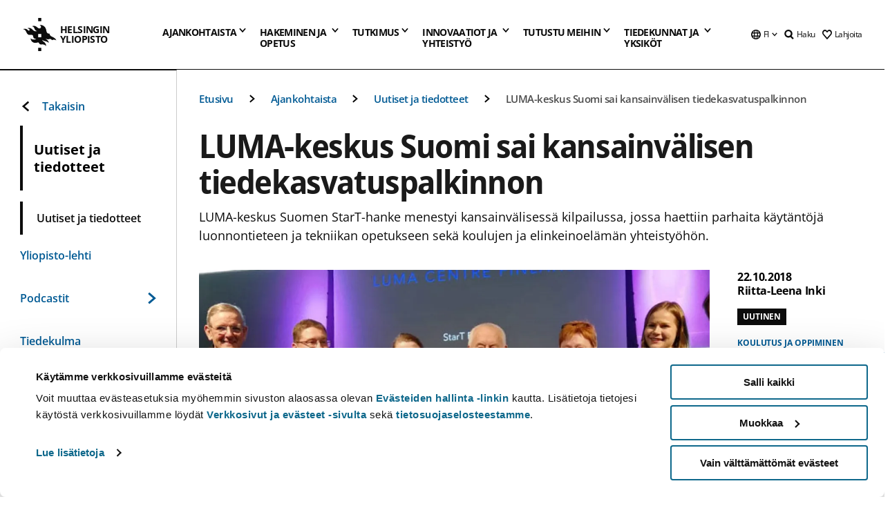

--- FILE ---
content_type: text/html; charset=UTF-8
request_url: https://www.helsinki.fi/fi/uutiset/koulutus-ja-oppiminen/luma-keskus-suomi-sai-kansainvalisen-tiedekasvatuspalkinnon
body_size: 65526
content:

<!DOCTYPE html>
<html lang="fi" dir="ltr" prefix="og: https://ogp.me/ns#">
<head>
  <style>
    /* Hide Cookiebot branding as soon as page loads */
    #CybotCookiebotDialogHeader,
    #CybotCookiebotDialog.CybotEdge #CybotCookiebotDialogHeader {display: none !important;}
  </style>
  <script type="text/javascript" data-cookieconsent="ignore">
    window.dataLayer = window.dataLayer || [];
    function gtag() {
        dataLayer.push(arguments);
    }
    gtag("consent", "default", {
        ad_personalization: "denied",
        ad_storage: "denied",
        ad_user_data: "denied",
        analytics_storage: "denied",
        functionality_storage: "denied",
        personalization_storage: "denied",
        security_storage: "granted",
        wait_for_update: 500
    });
    gtag("set", "ads_data_redaction", true);
    gtag("set", "url_passthrough", true);
  </script>
  
      
  
  <meta charset="utf-8" />
<meta name="description" content="LUMA-keskus Suomen StarT-hanke menestyi kansainvälisessä kilpailussa, jossa haettiin parhaita käytäntöjä luonnontieteen ja tekniikan opetukseen sekä koulujen ja elinkeinoelämän yhteistyöhön." />
<link rel="canonical" href="https://www.helsinki.fi/fi/uutiset/koulutus-ja-oppiminen/luma-keskus-suomi-sai-kansainvalisen-tiedekasvatuspalkinnon" />
<meta property="og:site_name" content="Helsingin yliopisto" />
<meta property="og:type" content="article" />
<meta property="og:url" content="https://www.helsinki.fi/fi/uutiset/koulutus-ja-oppiminen/luma-keskus-suomi-sai-kansainvalisen-tiedekasvatuspalkinnon" />
<meta property="og:title" content="LUMA-keskus Suomi sai kansainvälisen tiedekasvatuspalkinnon | Helsingin yliopisto" />
<meta property="og:description" content="LUMA-keskus Suomen StarT-hanke menestyi kansainvälisessä kilpailussa, jossa haettiin parhaita käytäntöjä luonnontieteen ja tekniikan opetukseen sekä koulujen ja elinkeinoelämän yhteistyöhön." />
<meta property="og:image" content="https://www.helsinki.fi/assets/drupal/s3fs-public/styles/og_images/public/migrated-news/106463-luma_palkitut_houston2018.jpg?itok=bShNXhaw" />
<meta name="twitter:card" content="summary_large_image" />
<meta name="twitter:title" content="LUMA-keskus Suomi sai kansainvälisen tiedekasvatuspalkinnon | Helsingin yliopisto" />
<meta name="twitter:description" content="LUMA-keskus Suomen StarT-hanke menestyi kansainvälisessä kilpailussa, jossa haettiin parhaita käytäntöjä luonnontieteen ja tekniikan opetukseen sekä koulujen ja elinkeinoelämän yhteistyöhön." />
<meta name="twitter:image" content="https://www.helsinki.fi/assets/drupal/s3fs-public/styles/og_images/public/migrated-news/106463-luma_palkitut_houston2018.jpg?itok=bShNXhaw" />
<meta name="Generator" content="Drupal 10 (https://www.drupal.org)" />
<meta name="MobileOptimized" content="width" />
<meta name="HandheldFriendly" content="true" />
<meta name="viewport" content="width=device-width, initial-scale=1.0" />
<script type="application/ld+json">{
    "@context": "https://schema.org",
    "@graph": [
        {
            "@type": "NewsArticle",
            "@id": "7540",
            "name": "LUMA-keskus Suomi sai kansainvälisen tiedekasvatuspalkinnon",
            "headline": "LUMA-keskus Suomi sai kansainvälisen tiedekasvatuspalkinnon",
            "description": "LUMA-keskus Suomen StarT-hanke menestyi kansainvälisessä kilpailussa, jossa haettiin parhaita käytäntöjä luonnontieteen ja tekniikan opetukseen sekä koulujen ja elinkeinoelämän yhteistyöhön.",
            "about": [
                "Koulutus ja oppiminen",
                "Matematiikka ja luonnontieteet"
            ],
            "image": {
                "@type": "ImageObject",
                "url": "https://www.helsinki.fi/assets/drupal/s3fs-public/styles/og_images/public/migrated-news/106463-luma_palkitut_houston2018.jpg?itok=bShNXhaw"
            },
            "datePublished": "2018-10-22T10:49:56+0300",
            "dateModified": "2021-12-22T11:06:25+0200",
            "isAccessibleForFree": "True",
            "author": {
                "@type": "Person",
                "name": "Riitta-Leena Inki"
            },
            "publisher": {
                "@type": "Organization",
                "@id": "https://www.helsinki.fi",
                "name": "University of Helsinki",
                "url": "https://www.helsinki.fi"
            },
            "mainEntityOfPage": "https://www.helsinki.fi/fi/uutiset/koulutus-ja-oppiminen/luma-keskus-suomi-sai-kansainvalisen-tiedekasvatuspalkinnon"
        }
    ]
}</script>
<script id="Cookiebot" src="https://consent.cookiebot.com/uc.js" data-cbid="e422c4ee-0ebe-400c-b22b-9c74b6faeac3" async fetchpriority="high"></script>
<meta name="NewsItemId" content="7540" />
<script type="application/ld+json">{
    "@context": "https://schema.org",
    "@type": "BreadcrumbList",
    "itemListElement": [
        {
            "@type": "ListItem",
            "position": 1,
            "name": "Etusivu",
            "item": "https://www.helsinki.fi/fi"
        },
        {
            "@type": "ListItem",
            "position": 2,
            "name": "Ajankohtaista",
            "item": "https://www.helsinki.fi/fi/ajankohtaista"
        },
        {
            "@type": "ListItem",
            "position": 3,
            "name": "Uutiset ja tiedotteet",
            "item": "https://www.helsinki.fi/fi/ajankohtaista/uutiset-ja-tiedotteet"
        }
    ]
}</script>
<link rel="icon" href="/themes/custom/helsingin_yliopisto/favicon.ico" type="image/vnd.microsoft.icon" />
<link rel="alternate" hreflang="fi" href="https://www.helsinki.fi/fi/uutiset/koulutus-ja-oppiminen/luma-keskus-suomi-sai-kansainvalisen-tiedekasvatuspalkinnon" />
<link rel="alternate" hreflang="en" href="https://www.helsinki.fi/en/news/education/luma-centre-finland-wins-international-stem-education-award" />
<link rel="preload" href="https://www.helsinki.fi/assets/drupal/s3fs-public/styles/16_10_s/public/migrated-news/106463-luma_palkitut_houston2018.jpg.webp?itok=2mlgfG6R" as="image" fetchpriority="high" />
<link rel="modulepreload" href="/themes/custom/helsingin_yliopisto/dist/hudslib-0.9.6/esm/globalScript-3f479486.js" as="script" crossorigin fetchpriority="high" />
<link rel="modulepreload" href="/themes/custom/helsingin_yliopisto/dist/hudslib-0.9.6/esm/huds-lib.js" as="script" crossorigin fetchpriority="high" />
<link rel="modulepreload" href="/themes/custom/helsingin_yliopisto/dist/hudslib-0.9.6/esm/hy-box.entry.js" as="script" crossorigin fetchpriority="high" />
<link rel="modulepreload" href="/themes/custom/helsingin_yliopisto/dist/hudslib-0.9.6/esm/hy-breadcrumbs_15.entry.js" as="script" crossorigin fetchpriority="high" />
<link rel="modulepreload" href="/themes/custom/helsingin_yliopisto/dist/hudslib-0.9.6/esm/hy-icon-caret-down.entry.js" as="script" crossorigin fetchpriority="high" />
<link rel="modulepreload" href="/themes/custom/helsingin_yliopisto/dist/hudslib-0.9.6/esm/hy-icon-caret-left.entry.js" as="script" crossorigin fetchpriority="high" />
<link rel="modulepreload" href="/themes/custom/helsingin_yliopisto/dist/hudslib-0.9.6/esm/hy-icon-caret-right.entry.js" as="script" crossorigin fetchpriority="high" />
<link rel="modulepreload" href="/themes/custom/helsingin_yliopisto/dist/hudslib-0.9.6/esm/hy-icon-caret-up.entry.js" as="script" crossorigin fetchpriority="high" />
<link rel="modulepreload" href="/themes/custom/helsingin_yliopisto/dist/hudslib-0.9.6/esm/hy-icon-globe.entry.js" as="script" crossorigin fetchpriority="high" />
<link rel="modulepreload" href="/themes/custom/helsingin_yliopisto/dist/hudslib-0.9.6/esm/hy-icon-heart-support.entry.js" as="script" crossorigin fetchpriority="high" />
<link rel="modulepreload" href="/themes/custom/helsingin_yliopisto/dist/hudslib-0.9.6/esm/hy-icon-hy-logo.entry.js" as="script" crossorigin fetchpriority="high" />
<link rel="modulepreload" href="/themes/custom/helsingin_yliopisto/dist/hudslib-0.9.6/esm/hy-icon-search.entry.js" as="script" crossorigin fetchpriority="high" />
<link rel="modulepreload" href="/themes/custom/helsingin_yliopisto/dist/hudslib-0.9.6/esm/hy-image.entry.js" as="script" crossorigin fetchpriority="high" />
<link rel="modulepreload" href="/themes/custom/helsingin_yliopisto/dist/hudslib-0.9.6/esm/hy-main.entry.js" as="script" crossorigin fetchpriority="high" />
<link rel="modulepreload" href="/themes/custom/helsingin_yliopisto/dist/hudslib-0.9.6/esm/index-2ffe17c9.js" as="script" crossorigin fetchpriority="high" />
<link rel="modulepreload" href="/themes/custom/helsingin_yliopisto/dist/hudslib-0.9.6/esm/utils-1e7f5184.js" as="script" crossorigin fetchpriority="high" />
<link rel="preload" href="/themes/custom/helsingin_yliopisto/dist/hudslib/fonts/Open-Sans-600/Open-Sans-600.woff2" as="font" crossorigin fetchpriority="high" />
<link rel="preload" href="/themes/custom/helsingin_yliopisto/dist/hudslib/fonts/Open-Sans-regular/Open-Sans-regular.woff2" as="font" crossorigin fetchpriority="high" />

  <title>LUMA-keskus Suomi sai kansainvälisen tiedekasvatuspalkinnon | Helsingin yliopisto</title>
  <link rel="stylesheet" media="all" href="/sites/default/files/css/css_Eb-p1Ne2Z0e6_VRq7WPLUItdT5uudhVKc-FPOGqz_SA.css?delta=0&amp;language=fi&amp;theme=helsingin_yliopisto&amp;include=eJyNjVEKAyEMRC-01iNJXFMNpCpO3LK3r9CPUlhKv4YZHm8im_EIaLuQBhQaUnOI06xVeNipq2-FFSulhtVbF1jziSG5OpwwfjiVeEllbZHU_RLN4r5cf0Hu3qrhEj0kcett2Po9hJ9uB7ZOg_KgXuDTmJ309llus_YZVVA4bW-9jwR-AZUzcYc" />
<link rel="stylesheet" media="all" href="/sites/default/files/css/css_VXKvNx9KHusFoR9cDy2zR45Z_QZ7HfXoShmJNvakuyM.css?delta=1&amp;language=fi&amp;theme=helsingin_yliopisto&amp;include=eJyNjVEKAyEMRC-01iNJXFMNpCpO3LK3r9CPUlhKv4YZHm8im_EIaLuQBhQaUnOI06xVeNipq2-FFSulhtVbF1jziSG5OpwwfjiVeEllbZHU_RLN4r5cf0Hu3qrhEj0kcett2Po9hJ9uB7ZOg_KgXuDTmJ309llus_YZVVA4bW-9jwR-AZUzcYc" />

  <script src="/themes/custom/helsingin_yliopisto/dist/hudslib-0.9.6/esm/huds-lib.js?v=0.9.6" type="module" defer fetchpriority="high"></script>
<script src="/themes/custom/helsingin_yliopisto/dist/hudslib-0.9.6/huds-lib/huds-lib.esm.js?v=0.9.6" nomodule defer></script>
<script src="/themes/custom/helsingin_yliopisto/dist/uhds-1.0.1/component-library/component-library.esm.js?v=1.0.1" type="module" defer fetchpriority="high"></script>


  <link rel="preconnect" href="//customer.cludo.com"/>
  <link rel="preconnect" href="//consent.cookiebot.com"/>
  <link rel="dns-prefetch" href="//siteimproveanalytics.com"/>
  <link rel="dns-prefetch" href="//d2oarllo6tn86.cloudfront.net" />
  <link rel="dns-prefetch" href="//connect.facebook.net" />

  <link rel="preload" href="https://customer.cludo.com/assets/2594/11998/cludo-search.min.css" as="style" onload="this.onload=null;this.rel='stylesheet'">
  <noscript><link rel="stylesheet" href="https://customer.cludo.com/assets/2594/11998/cludo-search.min.css"></noscript>

  
        <style>
    html :not(:defined){visibility:hidden}html.prerendered :not(:defined){visibility:visible}.visually-hidden{position:absolute!important;overflow:hidden;clip:rect(1px,1px,1px,1px);width:1px;height:1px;word-wrap:normal}
  </style>
</head>
<body class="ct--news">
  <!-- Google Tag Manager (noscript) -->
  <noscript><iframe src="https://www.googletagmanager.com/ns.html?id=GTM-5PMSGQ"
  height="0" width="0" style="display:none;visibility:hidden"></iframe></noscript>
  <!-- End Google Tag Manager (noscript) -->

    <ds-store ds-language="fi"></ds-store>

    <a href="#main-content" class="visually-hidden focusable">
      Hyppää pääsisältöön
  </a>
  
    <div class="dialog-off-canvas-main-canvas" data-off-canvas-main-canvas>
    
<div class="layout-container">

  

  <header role="banner">
    
  <div class="hy-region--header">
                                                                                                                                
                                                                                                
                                                                                                
                                                                                                
                                                                                                
                                                                                                
                                                                                                
                                                                                                
                                                                                                
                                                                                                
                                                                                                
                                                                                                                                  
                                                                                                                                                
                                                                                                                  
                                                                                                
                                                                                                
                                                                                                
                                                                                                
                                                                                                
                                                                                                
                                                                                                
                                                                                                
                                                                                                
                                                                                                                
                                                                                                                          
                                                                                                                  
                                                                                                
                                                                                                
                                                                                                
                                                                                                
                                                                                                
                                                                                                
                                                                                                                
                                                                                                    
                                                                                                                  
                                                                                                
                                                                                                
                                                                                                
                                                                                                
                                                                                                
                                                                                                                
                                                                                                                          
                                                                                                                  
                                                                                                
                                                                                                
                                                                                                
                                                                                                
                                                                                                
                                                                                                
                                                                                                
                                                                                                
                                                                                                                
                                                                                                                                                                                            
                                                                                                                  
                                                                                                
                                                                                                
                                                                                                
                                                                                                
                                                                                                
                                                                                                
                                                                                                
                                                                                                
                                                                                                
                                                                                                
                                                                                                
                                                                                                                
                                                                                                    
                                                                                          
                                                                        
                          <hy-site-header
      logo-label="Helsingin yliopisto"
      logo-url="/fi"
      menu-label="Valikko"
      menu-label-close="Sulje"
      data-menu-language="[{&quot;langCode&quot;:&quot;fi&quot;,&quot;abbr&quot;:&quot;SUOMI&quot;,&quot;label&quot;:&quot;SUOMI (FI)&quot;,&quot;isActive&quot;:true,&quot;url&quot;:&quot;\/fi\/uutiset\/koulutus-ja-oppiminen\/luma-keskus-suomi-sai-kansainvalisen-tiedekasvatuspalkinnon&quot;},{&quot;langCode&quot;:&quot;sv&quot;,&quot;abbr&quot;:&quot;SVENSKA&quot;,&quot;label&quot;:&quot;SVENSKA (SV)&quot;,&quot;isActive&quot;:false,&quot;isDisabled&quot;:true},{&quot;langCode&quot;:&quot;en&quot;,&quot;abbr&quot;:&quot;ENGLISH&quot;,&quot;label&quot;:&quot;ENGLISH (EN)&quot;,&quot;isActive&quot;:false,&quot;url&quot;:&quot;\/en\/news\/education\/luma-centre-finland-wins-international-stem-education-award&quot;}]"
      data-menu-donate="[{&quot;label&quot;:&quot;Lahjoita&quot;,&quot;url&quot;:&quot;https:\/\/www.helsinki.fi\/fi\/innovaatiot-ja-yhteistyo\/lahjoittajille&quot;}]"
      data-site-header-labels="{&quot;menu_labels&quot;:{&quot;open&quot;:&quot;Avaa mobiilivalikko&quot;,&quot;close&quot;:&quot;Sulje mobiilivalikko&quot;,&quot;expand&quot;:&quot;Avaa alavalikko&quot;,&quot;return&quot;:&quot;Palaa edelliselle tasolle&quot;,&quot;home&quot;:&quot;Etusivu&quot;,&quot;main&quot;:&quot;P\u00e4\u00e4valikko&quot;,&quot;front_page&quot;:&quot;Yliopiston p\u00e4\u00e4sivuston etusivu&quot;},&quot;search_labels&quot;:{&quot;label&quot;:&quot;Haku&quot;,&quot;open&quot;:&quot;Haku&quot;,&quot;close&quot;:&quot;Haku&quot;},&quot;language_labels&quot;:{&quot;open&quot;:&quot;Avaa kielivalikko&quot;,&quot;close&quot;:&quot;Sulje kielivalikko&quot;},&quot;group_pages&quot;:{&quot;university_main_menu&quot;:&quot;Yliopiston p\u00e4\u00e4valikko&quot;,&quot;university_home_page&quot;:&quot;Yliopiston p\u00e4\u00e4sivuston etusivu&quot;,&quot;university_front_page&quot;:&quot;Yliopiston p\u00e4\u00e4sivuston etusivu&quot;}}"
      data-site-search-labels="{&quot;search_description&quot;:&quot;verkkosivuja, koulutuksia, ihmisi\u00e4, tutkimusryhmi\u00e4, jne.&quot;,&quot;search_placeholder&quot;:&quot;Mit\u00e4 haluat l\u00f6yt\u00e4\u00e4\u2026&quot;,&quot;search_label&quot;:&quot;Haku&quot;,&quot;search_close_label&quot;:&quot;Sulje haku&quot;,&quot;search_tools_label&quot;:&quot;Muita hakuja&quot;}"
      data-search-tools="[{&quot;menuLinkId&quot;:&quot;32fce07aef0231a00d944e7a796ff565&quot;,&quot;isExternal&quot;:&quot;external&quot;,&quot;label&quot;:&quot;Henkil\u00f6haku&quot;,&quot;url&quot;:&quot;https:\/\/www.helsinki.fi\/fi\/tutustu-meihin\/ihmiset\/henkilohaku&quot;,&quot;description&quot;:&quot;&quot;},{&quot;menuLinkId&quot;:&quot;594ba19dd4e4145bb5a778e31d8c87df&quot;,&quot;isExternal&quot;:false,&quot;label&quot;:&quot;Etsi koulutuksia ja kursseja&quot;,&quot;url&quot;:&quot;\/fi\/hakeminen-ja-opetus\/etsi-koulutuksia-ja-kursseja&quot;,&quot;description&quot;:&quot;&quot;}]"
    >
      <nav class="hy-menu js-hy-desktop-navigation" role="navigation" slot="menu">
                        <ul class="hy-menu-items">
                                          <li class="hy-desktop-menu__item" data-shortcuts="[{&quot;shortcut_title&quot;:&quot;Hyv\u00e4 yhteiskunta&quot;,&quot;shortcut_url&quot;:&quot;\/fi\/ajankohtaista\/hyva-yhteiskunta&quot;,&quot;shortcut_is_external&quot;:false,&quot;shortcut_aria_label&quot;:&quot;&quot;},{&quot;shortcut_title&quot;:&quot;Koulutus ja oppiminen&quot;,&quot;shortcut_url&quot;:&quot;\/fi\/ajankohtaista\/koulutus-ja-oppiminen&quot;,&quot;shortcut_is_external&quot;:false,&quot;shortcut_aria_label&quot;:&quot;&quot;},{&quot;shortcut_title&quot;:&quot;Ilmasto ja luonnonmonimuotoisuus&quot;,&quot;shortcut_url&quot;:&quot;https:\/\/www.helsinki.fi\/fi\/ajankohtaista\/ilmasto-ja-luonnon-monimuotoisuus&quot;,&quot;shortcut_is_external&quot;:false,&quot;shortcut_aria_label&quot;:&quot;&quot;},{&quot;shortcut_title&quot;:&quot;Ihmisten teknologia&quot;,&quot;shortcut_url&quot;:&quot;\/fi\/ajankohtaista\/ihmisten-teknologia&quot;,&quot;shortcut_is_external&quot;:false,&quot;shortcut_aria_label&quot;:&quot;&quot;},{&quot;shortcut_title&quot;:&quot;Terveempi maailma&quot;,&quot;shortcut_url&quot;:&quot;\/fi\/ajankohtaista\/terveempi-maailma&quot;,&quot;shortcut_is_external&quot;:false,&quot;shortcut_aria_label&quot;:&quot;&quot;}]">
                <button
          tabindex="0"
          type="button"
          class="hy-desktop-menu__button "
          data-link-id="63f4f6442422ca177f00743629b5994d"
          aria-expanded="false"
          aria-haspopup="menu"
        >
                                <span>Ajankohtaista</span>
                    <hy-icon icon='hy-icon-caret-down' size=32 />
        </button>
        <section class="hy-desktop-menu__panel" aria-hidden="true">
          <div class="hy-desktop-menu__panel-container">
            <div class="hy-desktop-menu__panel-menu">
              <div class="hy-desktop-menu__panel-header">
                <hy-icon icon='hy-icon-arrow-right' size=24></hy-icon>
                <a aria-current="page" href="/fi/ajankohtaista" data-menu-link-id=63f4f6442422ca177f00743629b5994d>
                  Ajankohtaista
                </a>
                              </div>
                            <div class="hy-desktop-menu__panel-content has-shortcuts">
                <ul class='hy-desktop-menu__panel-links hy-desktop-menu__panel-links--menu' menu-link-id=63f4f6442422ca177f00743629b5994d>
                                        <li class="hy-desktop-menu__panel-links-item">
                                                <a class="hy-desktop-menu__panel-link" href=/fi/ajankohtaista/uutiset-ja-tiedotteet target=_self>
                          <hy-icon icon='hy-icon-caret-right' size=10></hy-icon>
                          <span>
                            Uutiset ja tiedotteet
                                                      </span>
                        </a>
                      </li>
                                        <li class="hy-desktop-menu__panel-links-item">
                                                <a class="hy-desktop-menu__panel-link" href=/fi/yliopisto-lehti target=_self>
                          <hy-icon icon='hy-icon-caret-right' size=10></hy-icon>
                          <span>
                            Yliopisto-lehti
                                                      </span>
                        </a>
                      </li>
                                        <li class="hy-desktop-menu__panel-links-item">
                                                <a class="hy-desktop-menu__panel-link" href=/fi/ajankohtaista/podcastit target=_self>
                          <hy-icon icon='hy-icon-caret-right' size=10></hy-icon>
                          <span>
                            Podcastit
                                                      </span>
                        </a>
                      </li>
                                        <li class="hy-desktop-menu__panel-links-item">
                                                <a class="hy-desktop-menu__panel-link" href=/fi/tiedekulma target=_self>
                          <hy-icon icon='hy-icon-caret-right' size=10></hy-icon>
                          <span>
                            Tiedekulma
                                                      </span>
                        </a>
                      </li>
                                        <li class="hy-desktop-menu__panel-links-item">
                                                <a class="hy-desktop-menu__panel-link" href=/fi/ajankohtaista/ukrainan-sota target=_self>
                          <hy-icon icon='hy-icon-caret-right' size=10></hy-icon>
                          <span>
                            Ukrainan sota
                                                      </span>
                        </a>
                      </li>
                                        <li class="hy-desktop-menu__panel-links-item">
                                                <a class="hy-desktop-menu__panel-link" href=https://tapahtumat.helsinki.fi/fi-FI target=_blank>
                          <hy-icon icon='hy-icon-caret-right' size=10></hy-icon>
                          <span>
                            Tapahtumakalenteri
                                                          <hy-icon icon='hy-icon-arrow-right' size=12 />
                                                      </span>
                        </a>
                      </li>
                                        <li class="hy-desktop-menu__panel-links-item">
                                                <a class="hy-desktop-menu__panel-link" href=/fi/ajankohtaista/vaitokset target=_self>
                          <hy-icon icon='hy-icon-caret-right' size=10></hy-icon>
                          <span>
                            Väitökset
                                                      </span>
                        </a>
                      </li>
                                        <li class="hy-desktop-menu__panel-links-item">
                                                <a class="hy-desktop-menu__panel-link" href=/fi/ajankohtaista/unitube target=_self>
                          <hy-icon icon='hy-icon-caret-right' size=10></hy-icon>
                          <span>
                            Unitube - videot ja suorat lähetykset
                                                      </span>
                        </a>
                      </li>
                                        <li class="hy-desktop-menu__panel-links-item">
                                                <a class="hy-desktop-menu__panel-link" href=/fi/ajankohtaista/medialle target=_self>
                          <hy-icon icon='hy-icon-caret-right' size=10></hy-icon>
                          <span>
                            Medialle
                                                      </span>
                        </a>
                      </li>
                                        <li class="hy-desktop-menu__panel-links-item">
                                                <a class="hy-desktop-menu__panel-link" href=/fi/ajankohtaista/uutiskirjeet target=_self>
                          <hy-icon icon='hy-icon-caret-right' size=10></hy-icon>
                          <span>
                            Uutiskirjeet
                                                      </span>
                        </a>
                      </li>
                                        <li class="hy-desktop-menu__panel-links-item">
                                                <a class="hy-desktop-menu__panel-link" href=/fi/ajankohtaista/yliopisto-sosiaalisessa-mediassa target=_self>
                          <hy-icon icon='hy-icon-caret-right' size=10></hy-icon>
                          <span>
                            Yliopisto sosiaalisessa mediassa
                                                      </span>
                        </a>
                      </li>
                                  </ul>
                                  <div class="hy-desktop-menu__panel-shortcuts" shortcuts-rendered="false" data-shortcut-title="Oikopolut">
                                      </div>
                              </div>
            </div>
                          <button
                class="hy-desktop-menu__panel-close-button"
                aria-label="Sulje valikko"
              >
                <span>Sulje valikko</span>
                <hy-icon icon='hy-icon-remove' size=16 />
              </button>
                      </div>
        </section>
      </li>
                                          <li class="hy-desktop-menu__item" data-shortcuts="[{&quot;shortcut_title&quot;:&quot;Hakijapalvelut ja neuvonta&quot;,&quot;shortcut_url&quot;:&quot;\/fi\/hakeminen-ja-opetus\/hakuneuvonta-ja-yhteystiedot\/hakijapalvelut-ja-neuvonta&quot;,&quot;shortcut_is_external&quot;:false,&quot;shortcut_aria_label&quot;:&quot;&quot;},{&quot;shortcut_title&quot;:&quot;Usein kysytyt kysymykset hakemisesta&quot;,&quot;shortcut_url&quot;:&quot;\/fi\/hakeminen-ja-opetus\/hakuneuvonta-ja-yhteystiedot\/hakijapalvelut-ja-neuvonta\/usein-kysyttya-hakemisesta&quot;,&quot;shortcut_is_external&quot;:false,&quot;shortcut_aria_label&quot;:&quot;&quot;},{&quot;shortcut_title&quot;:&quot;Tilastoja opiskelijavalinnoista&quot;,&quot;shortcut_url&quot;:&quot;\/fi\/hakeminen-ja-opetus\/hae-kandi-ja-maisteriohjelmiin\/tilastoja-opiskelijavalinnoista&quot;,&quot;shortcut_is_external&quot;:false,&quot;shortcut_aria_label&quot;:&quot;&quot;},{&quot;shortcut_title&quot;:&quot;Opinto-ohjaajille ja opettajille&quot;,&quot;shortcut_url&quot;:&quot;\/fi\/hakeminen-ja-opetus\/opiskelu-ja-opiskelijaelama\/opinto-ohjaajille-ja-aineenopettajille&quot;,&quot;shortcut_is_external&quot;:false,&quot;shortcut_aria_label&quot;:&quot;&quot;}]">
                <button
          tabindex="0"
          type="button"
          class="hy-desktop-menu__button is-long"
          data-link-id="591a86b9327b5763c6c289649e6923f8"
          aria-expanded="false"
          aria-haspopup="menu"
        >
                                                                                                                                                                                                                                <span>Hakeminen ja <br> opetus</span>
                    <hy-icon icon='hy-icon-caret-down' size=32 />
        </button>
        <section class="hy-desktop-menu__panel" aria-hidden="true">
          <div class="hy-desktop-menu__panel-container">
            <div class="hy-desktop-menu__panel-menu">
              <div class="hy-desktop-menu__panel-header">
                <hy-icon icon='hy-icon-arrow-right' size=24></hy-icon>
                <a href="/fi/hakeminen-ja-opetus" data-menu-link-id=591a86b9327b5763c6c289649e6923f8>
                  Hakeminen ja opetus
                </a>
                                  <p>Tutustu koulutustarjontaamme tutkinto-opinnoista jatkuvaan oppimiseen. Täältä löydät myös ohjeet hakemiseen ja tietoa opetuksesta.</p>
                              </div>
                            <div class="hy-desktop-menu__panel-content has-shortcuts">
                <ul class='hy-desktop-menu__panel-links hy-desktop-menu__panel-links--menu' menu-link-id=591a86b9327b5763c6c289649e6923f8>
                                        <li class="hy-desktop-menu__panel-links-item">
                                                <a class="hy-desktop-menu__panel-link" href=/fi/hakeminen-ja-opetus/etsi-koulutuksia-ja-kursseja target=_self>
                          <hy-icon icon='hy-icon-caret-right' size=10></hy-icon>
                          <span>
                            Etsi koulutuksia ja kursseja
                                                      </span>
                        </a>
                      </li>
                                        <li class="hy-desktop-menu__panel-links-item">
                                                <a class="hy-desktop-menu__panel-link" href=/fi/hakeminen-ja-opetus/hae-kandi-ja-maisteriohjelmiin target=_self>
                          <hy-icon icon='hy-icon-caret-right' size=10></hy-icon>
                          <span>
                            Hae kandi- ja maisteriohjelmiin
                                                      </span>
                        </a>
                      </li>
                                        <li class="hy-desktop-menu__panel-links-item">
                                                <a class="hy-desktop-menu__panel-link" href=/fi/hakeminen-ja-opetus/hae-tohtoriohjelmiin target=_self>
                          <hy-icon icon='hy-icon-caret-right' size=10></hy-icon>
                          <span>
                            Hae tohtoriohjelmiin
                                                      </span>
                        </a>
                      </li>
                                        <li class="hy-desktop-menu__panel-links-item">
                                                <a class="hy-desktop-menu__panel-link" href=/fi/hakeminen-ja-opetus/avoin-yliopisto target=_self>
                          <hy-icon icon='hy-icon-caret-right' size=10></hy-icon>
                          <span>
                            Avoin yliopisto
                                                      </span>
                        </a>
                      </li>
                                        <li class="hy-desktop-menu__panel-links-item">
                                                <a class="hy-desktop-menu__panel-link" href=/fi/hakeminen-ja-opetus/opiskelu-ja-opiskelijaelama target=_self>
                          <hy-icon icon='hy-icon-caret-right' size=10></hy-icon>
                          <span>
                            Opiskelu ja opiskelijaelämä
                                                      </span>
                        </a>
                      </li>
                                        <li class="hy-desktop-menu__panel-links-item">
                                                <a class="hy-desktop-menu__panel-link" href=/fi/hakeminen-ja-opetus/taydennyskoulutus target=_self>
                          <hy-icon icon='hy-icon-caret-right' size=10></hy-icon>
                          <span>
                            Täydennyskoulutus
                                                      </span>
                        </a>
                      </li>
                                        <li class="hy-desktop-menu__panel-links-item">
                                                <a class="hy-desktop-menu__panel-link" href=/fi/hakeminen-ja-opetus/opetus target=_self>
                          <hy-icon icon='hy-icon-caret-right' size=10></hy-icon>
                          <span>
                            Opetus
                                                      </span>
                        </a>
                      </li>
                                        <li class="hy-desktop-menu__panel-links-item">
                                                <a class="hy-desktop-menu__panel-link" href=/fi/hakeminen-ja-opetus/jatkuva-oppiminen target=_self>
                          <hy-icon icon='hy-icon-caret-right' size=10></hy-icon>
                          <span>
                            Jatkuva oppiminen
                                                      </span>
                        </a>
                      </li>
                                        <li class="hy-desktop-menu__panel-links-item">
                                                <a class="hy-desktop-menu__panel-link" href=/fi/hakeminen-ja-opetus/hae-tutkintoa-taydentaviin-koulutuksiin target=_self>
                          <hy-icon icon='hy-icon-caret-right' size=10></hy-icon>
                          <span>
                            Hae tutkintoa täydentäviin koulutuksiin
                                                      </span>
                        </a>
                      </li>
                                        <li class="hy-desktop-menu__panel-links-item">
                                                <a class="hy-desktop-menu__panel-link" href=/fi/hakeminen-ja-opetus/hakuneuvonta-ja-yhteystiedot target=_self>
                          <hy-icon icon='hy-icon-caret-right' size=10></hy-icon>
                          <span>
                            Hakuneuvonta ja yhteystiedot
                                                      </span>
                        </a>
                      </li>
                                  </ul>
                                  <div class="hy-desktop-menu__panel-shortcuts" shortcuts-rendered="false" data-shortcut-title="Oikopolut">
                                      </div>
                              </div>
            </div>
                          <button
                class="hy-desktop-menu__panel-close-button"
                aria-label="Sulje valikko"
              >
                <span>Sulje valikko</span>
                <hy-icon icon='hy-icon-remove' size=16 />
              </button>
                      </div>
        </section>
      </li>
                            <li class="hy-desktop-menu__item" data-shortcuts="[{&quot;shortcut_title&quot;:&quot;Millaista v\u00e4it\u00f6skirjatutkimus on?&quot;,&quot;shortcut_url&quot;:&quot;\/fi\/tutkimus\/tutkijakoulu\/vaitoskirjatutkimus-helsingin-yliopistossa&quot;,&quot;shortcut_is_external&quot;:false,&quot;shortcut_aria_label&quot;:&quot;&quot;},{&quot;shortcut_title&quot;:&quot;Tulevat v\u00e4it\u00f6kset&quot;,&quot;shortcut_url&quot;:&quot;\/fi\/ajankohtaista\/vaitokset&quot;,&quot;shortcut_is_external&quot;:false,&quot;shortcut_aria_label&quot;:&quot;&quot;},{&quot;shortcut_title&quot;:&quot;Innovaatiot ja tutkimuksen kaupallistaminen&quot;,&quot;shortcut_url&quot;:&quot;\/fi\/innovaatiot-ja-yhteistyo\/innovaatiot-ja-yrittajyys&quot;,&quot;shortcut_is_external&quot;:false,&quot;shortcut_aria_label&quot;:&quot;&quot;}]">
                <button
          tabindex="0"
          type="button"
          class="hy-desktop-menu__button "
          data-link-id="20a9347d42cacf33fdf0da96e8ec238a"
          aria-expanded="false"
          aria-haspopup="menu"
        >
                                <span>Tutkimus</span>
                    <hy-icon icon='hy-icon-caret-down' size=32 />
        </button>
        <section class="hy-desktop-menu__panel" aria-hidden="true">
          <div class="hy-desktop-menu__panel-container">
            <div class="hy-desktop-menu__panel-menu">
              <div class="hy-desktop-menu__panel-header">
                <hy-icon icon='hy-icon-arrow-right' size=24></hy-icon>
                <a href="/fi/tutkimus" data-menu-link-id=20a9347d42cacf33fdf0da96e8ec238a>
                  Tutkimus
                </a>
                                  <p>Tutustu tutkimukseemme, tutkimusyksiköihimme, tutkijoille tarjottaviin palveluihin ja maailmanluokan infrastruktuureihimme.</p>
                              </div>
                            <div class="hy-desktop-menu__panel-content has-shortcuts">
                <ul class='hy-desktop-menu__panel-links hy-desktop-menu__panel-links--menu' menu-link-id=20a9347d42cacf33fdf0da96e8ec238a>
                                        <li class="hy-desktop-menu__panel-links-item">
                                                <a class="hy-desktop-menu__panel-link" href=/fi/tutkimus/etsi-tutkija target=_self>
                          <hy-icon icon='hy-icon-caret-right' size=10></hy-icon>
                          <span>
                            Etsi tutkija
                                                      </span>
                        </a>
                      </li>
                                        <li class="hy-desktop-menu__panel-links-item">
                                                <a class="hy-desktop-menu__panel-link" href=/fi/tutkimus/tutkimusyksikot-ja-infrastruktuurit target=_self>
                          <hy-icon icon='hy-icon-caret-right' size=10></hy-icon>
                          <span>
                            Tutkimusyksiköt ja -infrastruktuurit
                                                      </span>
                        </a>
                      </li>
                                        <li class="hy-desktop-menu__panel-links-item">
                                                <a class="hy-desktop-menu__panel-link" href=/fi/tutkimus/strateginen-tutkimus target=_self>
                          <hy-icon icon='hy-icon-caret-right' size=10></hy-icon>
                          <span>
                            Strateginen tutkimus
                                                      </span>
                        </a>
                      </li>
                                        <li class="hy-desktop-menu__panel-links-item">
                                                <a class="hy-desktop-menu__panel-link" href=/fi/tutkimus/tutkimuksen-huippuja target=_self>
                          <hy-icon icon='hy-icon-caret-right' size=10></hy-icon>
                          <span>
                            Tutkimuksen huippuja
                                                      </span>
                        </a>
                      </li>
                                        <li class="hy-desktop-menu__panel-links-item">
                                                <a class="hy-desktop-menu__panel-link" href=/fi/tutkimus/tutkijakoulu target=_self>
                          <hy-icon icon='hy-icon-caret-right' size=10></hy-icon>
                          <span>
                            Tutkijakoulu
                                                      </span>
                        </a>
                      </li>
                                        <li class="hy-desktop-menu__panel-links-item">
                                                <a class="hy-desktop-menu__panel-link" href=/fi/tutkimus/vastuullinen-tiede target=_self>
                          <hy-icon icon='hy-icon-caret-right' size=10></hy-icon>
                          <span>
                            Vastuullinen tiede
                                                      </span>
                        </a>
                      </li>
                                        <li class="hy-desktop-menu__panel-links-item">
                                                <a class="hy-desktop-menu__panel-link" href=/fi/tutkimus/palvelut-tutkijoille target=_self>
                          <hy-icon icon='hy-icon-caret-right' size=10></hy-icon>
                          <span>
                            Palvelut tutkijoille
                                                      </span>
                        </a>
                      </li>
                                  </ul>
                                  <div class="hy-desktop-menu__panel-shortcuts" shortcuts-rendered="false" data-shortcut-title="Oikopolut">
                                      </div>
                              </div>
            </div>
                          <button
                class="hy-desktop-menu__panel-close-button"
                aria-label="Sulje valikko"
              >
                <span>Sulje valikko</span>
                <hy-icon icon='hy-icon-remove' size=16 />
              </button>
                      </div>
        </section>
      </li>
                                          <li class="hy-desktop-menu__item" data-shortcuts="[{&quot;shortcut_title&quot;:&quot;Lahjoita&quot;,&quot;shortcut_url&quot;:&quot;https:\/\/donate.helsinki.fi\/s\/?language=fi&quot;,&quot;shortcut_is_external&quot;:true,&quot;shortcut_aria_label&quot;:&quot; link opens up in a new tab&quot;},{&quot;shortcut_title&quot;:&quot;Liity alumniyhteis\u00f6\u00f6n&quot;,&quot;shortcut_url&quot;:&quot;\/fi\/innovaatiot-ja-yhteistyo\/alumneille\/liity-alumniyhteisoon&quot;,&quot;shortcut_is_external&quot;:false,&quot;shortcut_aria_label&quot;:&quot;&quot;},{&quot;shortcut_title&quot;:&quot;Alumnitapahtumat&quot;,&quot;shortcut_url&quot;:&quot;\/fi\/innovaatiot-ja-yhteistyo\/alumneille\/alumnitapahtumat&quot;,&quot;shortcut_is_external&quot;:false,&quot;shortcut_aria_label&quot;:&quot;&quot;},{&quot;shortcut_title&quot;:&quot;Yritysyhteisty\u00f6 ja kumppanuudet&quot;,&quot;shortcut_url&quot;:&quot;\/fi\/innovaatiot-ja-yhteistyo\/innovaatiot-ja-yrittajyys\/yritysyhteistyo-ja-kumppanuudet&quot;,&quot;shortcut_is_external&quot;:false,&quot;shortcut_aria_label&quot;:&quot;&quot;}]">
                <button
          tabindex="0"
          type="button"
          class="hy-desktop-menu__button is-long"
          data-link-id="6c099bb1bea1c2631c282ade15013bd1"
          aria-expanded="false"
          aria-haspopup="menu"
        >
                                                                                                                                                                                                                                <span>Innovaatiot ja <br> yhteistyö</span>
                    <hy-icon icon='hy-icon-caret-down' size=32 />
        </button>
        <section class="hy-desktop-menu__panel" aria-hidden="true">
          <div class="hy-desktop-menu__panel-container">
            <div class="hy-desktop-menu__panel-menu">
              <div class="hy-desktop-menu__panel-header">
                <hy-icon icon='hy-icon-arrow-right' size=24></hy-icon>
                <a href="/fi/innovaatiot-ja-yhteistyo" data-menu-link-id=6c099bb1bea1c2631c282ade15013bd1>
                  Innovaatiot ja yhteistyö
                </a>
                                  <p>Innovaatioita, palveluja ja yhteistyömahdollisuuksia tutkijoille, yrityksille, alumneille ja lahjoittajille.</p>
                              </div>
                            <div class="hy-desktop-menu__panel-content has-shortcuts">
                <ul class='hy-desktop-menu__panel-links hy-desktop-menu__panel-links--menu' menu-link-id=6c099bb1bea1c2631c282ade15013bd1>
                                        <li class="hy-desktop-menu__panel-links-item">
                                                <a class="hy-desktop-menu__panel-link" href=/fi/innovaatiot-ja-yhteistyo/innovaatiot-ja-yrittajyys target=_self>
                          <hy-icon icon='hy-icon-caret-right' size=10></hy-icon>
                          <span>
                            Innovaatiot ja yrittäjyys
                                                      </span>
                        </a>
                      </li>
                                        <li class="hy-desktop-menu__panel-links-item">
                                                <a class="hy-desktop-menu__panel-link" href=/fi/innovaatiot-ja-yhteistyo/lahjoittajille target=_self>
                          <hy-icon icon='hy-icon-caret-right' size=10></hy-icon>
                          <span>
                            Lahjoittajille
                                                      </span>
                        </a>
                      </li>
                                        <li class="hy-desktop-menu__panel-links-item">
                                                <a class="hy-desktop-menu__panel-link" href=/fi/innovaatiot-ja-yhteistyo/alumneille target=_self>
                          <hy-icon icon='hy-icon-caret-right' size=10></hy-icon>
                          <span>
                            Alumneille
                                                      </span>
                        </a>
                      </li>
                                        <li class="hy-desktop-menu__panel-links-item">
                                                <a class="hy-desktop-menu__panel-link" href=/fi/innovaatiot-ja-yhteistyo/vaikuttajille-ja-paattajille target=_self>
                          <hy-icon icon='hy-icon-caret-right' size=10></hy-icon>
                          <span>
                            Vaikuttajille ja päättäjille
                                                      </span>
                        </a>
                      </li>
                                        <li class="hy-desktop-menu__panel-links-item">
                                                <a class="hy-desktop-menu__panel-link" href=/fi/innovaatiot-ja-yhteistyo/oppilaitosyhteistyo target=_self>
                          <hy-icon icon='hy-icon-caret-right' size=10></hy-icon>
                          <span>
                            Oppilaitosyhteistyö
                                                      </span>
                        </a>
                      </li>
                                        <li class="hy-desktop-menu__panel-links-item">
                                                <a class="hy-desktop-menu__panel-link" href=/fi/innovaatiot-ja-yhteistyo/kansainvalinen-yhteistyo target=_self>
                          <hy-icon icon='hy-icon-caret-right' size=10></hy-icon>
                          <span>
                            Kansainvälinen yhteistyö
                                                      </span>
                        </a>
                      </li>
                                  </ul>
                                  <div class="hy-desktop-menu__panel-shortcuts" shortcuts-rendered="false" data-shortcut-title="Oikopolut">
                                      </div>
                              </div>
            </div>
                          <button
                class="hy-desktop-menu__panel-close-button"
                aria-label="Sulje valikko"
              >
                <span>Sulje valikko</span>
                <hy-icon icon='hy-icon-remove' size=16 />
              </button>
                      </div>
        </section>
      </li>
                            <li class="hy-desktop-menu__item" data-shortcuts="[{&quot;shortcut_title&quot;:&quot;Yliopiston yhteystiedot ja rakennusten aukioloajat&quot;,&quot;shortcut_url&quot;:&quot;\/fi\/tutustu-meihin\/tama-helsingin-yliopisto\/yliopiston-yhteystiedot&quot;,&quot;shortcut_is_external&quot;:false,&quot;shortcut_aria_label&quot;:&quot;&quot;},{&quot;shortcut_title&quot;:&quot;Yliopiston laskutustiedot&quot;,&quot;shortcut_url&quot;:&quot;\/fi\/tutustu-meihin\/tama-helsingin-yliopisto\/yliopiston-yhteystiedot\/yliopiston-laskutustiedot&quot;,&quot;shortcut_is_external&quot;:false,&quot;shortcut_aria_label&quot;:&quot;&quot;},{&quot;shortcut_title&quot;:&quot;Henkil\u00f6haku&quot;,&quot;shortcut_url&quot;:&quot;\/fi\/tutustu-meihin\/ihmiset\/henkilohaku&quot;,&quot;shortcut_is_external&quot;:false,&quot;shortcut_aria_label&quot;:&quot;&quot;},{&quot;shortcut_title&quot;:&quot;Yliopiston johto&quot;,&quot;shortcut_url&quot;:&quot;\/fi\/tutustu-meihin\/ihmiset\/johto&quot;,&quot;shortcut_is_external&quot;:false,&quot;shortcut_aria_label&quot;:&quot;&quot;},{&quot;shortcut_title&quot;:&quot;Yliopisto numeroina&quot;,&quot;shortcut_url&quot;:&quot;\/fi\/tutustu-meihin\/tama-helsingin-yliopisto\/yliopisto-numeroina&quot;,&quot;shortcut_is_external&quot;:false,&quot;shortcut_aria_label&quot;:&quot;&quot;},{&quot;shortcut_title&quot;:&quot;Menestyst\u00e4 yliopistorankingeissa&quot;,&quot;shortcut_url&quot;:&quot;\/fi\/tutustu-meihin\/tama-helsingin-yliopisto\/menestys-yliopistorankingeissa&quot;,&quot;shortcut_is_external&quot;:false,&quot;shortcut_aria_label&quot;:&quot;&quot;},{&quot;shortcut_title&quot;:&quot;Juhlat ja perinteet&quot;,&quot;shortcut_url&quot;:&quot;\/fi\/tutustu-meihin\/tama-helsingin-yliopisto\/juhlat-ja-perinteet&quot;,&quot;shortcut_is_external&quot;:false,&quot;shortcut_aria_label&quot;:&quot;&quot;}]">
                <button
          tabindex="0"
          type="button"
          class="hy-desktop-menu__button "
          data-link-id="322fc36f6e31d72918156d55746e747c"
          aria-expanded="false"
          aria-haspopup="menu"
        >
                                <span>Tutustu meihin</span>
                    <hy-icon icon='hy-icon-caret-down' size=32 />
        </button>
        <section class="hy-desktop-menu__panel" aria-hidden="true">
          <div class="hy-desktop-menu__panel-container">
            <div class="hy-desktop-menu__panel-menu">
              <div class="hy-desktop-menu__panel-header">
                <hy-icon icon='hy-icon-arrow-right' size=24></hy-icon>
                <a href="/fi/tutustu-meihin" data-menu-link-id=322fc36f6e31d72918156d55746e747c>
                  Tutustu meihin
                </a>
                                  <p>Millainen on Helsingin yliopisto? Kiinnostaako ura meillä? Täältä löydät perustietoa meistä ja avoimet työpaikat.</p>
                              </div>
                            <div class="hy-desktop-menu__panel-content has-shortcuts">
                <ul class='hy-desktop-menu__panel-links hy-desktop-menu__panel-links--menu' menu-link-id=322fc36f6e31d72918156d55746e747c>
                                        <li class="hy-desktop-menu__panel-links-item">
                                                <a class="hy-desktop-menu__panel-link" href=/fi/tutustu-meihin/strategia-talous-ja-laatu target=_self>
                          <hy-icon icon='hy-icon-caret-right' size=10></hy-icon>
                          <span>
                            Strategia, talous ja laatu
                                                      </span>
                        </a>
                      </li>
                                        <li class="hy-desktop-menu__panel-links-item">
                                                <a class="hy-desktop-menu__panel-link" href=/fi/tutustu-meihin/tama-helsingin-yliopisto target=_self>
                          <hy-icon icon='hy-icon-caret-right' size=10></hy-icon>
                          <span>
                            Tämä on Helsingin yliopisto
                                                      </span>
                        </a>
                      </li>
                                        <li class="hy-desktop-menu__panel-links-item">
                                                <a class="hy-desktop-menu__panel-link" href=/fi/tutustu-meihin/kestavyys-ja-vastuullisuus target=_self>
                          <hy-icon icon='hy-icon-caret-right' size=10></hy-icon>
                          <span>
                            Kestävyys ja vastuullisuus
                                                      </span>
                        </a>
                      </li>
                                        <li class="hy-desktop-menu__panel-links-item">
                                                <a class="hy-desktop-menu__panel-link" href=/fi/tutustu-meihin/ura-ja-avoimet-tyopaikat target=_self>
                          <hy-icon icon='hy-icon-caret-right' size=10></hy-icon>
                          <span>
                            Ura ja avoimet työpaikat
                                                      </span>
                        </a>
                      </li>
                                        <li class="hy-desktop-menu__panel-links-item">
                                                <a class="hy-desktop-menu__panel-link" href=/fi/tutustu-meihin/ihmiset target=_self>
                          <hy-icon icon='hy-icon-caret-right' size=10></hy-icon>
                          <span>
                            Ihmiset
                                                      </span>
                        </a>
                      </li>
                                        <li class="hy-desktop-menu__panel-links-item">
                                                <a class="hy-desktop-menu__panel-link" href=/fi/tutustu-meihin/arkistopalvelut-ja-kirjaamo target=_self>
                          <hy-icon icon='hy-icon-caret-right' size=10></hy-icon>
                          <span>
                            Arkistopalvelut ja kirjaamo
                                                      </span>
                        </a>
                      </li>
                                        <li class="hy-desktop-menu__panel-links-item">
                                                <a class="hy-desktop-menu__panel-link" href=/fi/tutustu-meihin/tietojen-kasittely-yliopistolla target=_self>
                          <hy-icon icon='hy-icon-caret-right' size=10></hy-icon>
                          <span>
                            Tietojen käsittely yliopistolla
                                                      </span>
                        </a>
                      </li>
                                        <li class="hy-desktop-menu__panel-links-item">
                                                <a class="hy-desktop-menu__panel-link" href=/fi/tutustu-meihin/vuokraa-tila target=_self>
                          <hy-icon icon='hy-icon-caret-right' size=10></hy-icon>
                          <span>
                            Vuokraa tila
                                                      </span>
                        </a>
                      </li>
                                        <li class="hy-desktop-menu__panel-links-item">
                                                <a class="hy-desktop-menu__panel-link" href=/fi/tutustu-meihin/tule-vierailulle target=_self>
                          <hy-icon icon='hy-icon-caret-right' size=10></hy-icon>
                          <span>
                            Tule vierailulle
                                                      </span>
                        </a>
                      </li>
                                  </ul>
                                  <div class="hy-desktop-menu__panel-shortcuts" shortcuts-rendered="false" data-shortcut-title="Oikopolut">
                                      </div>
                              </div>
            </div>
                          <button
                class="hy-desktop-menu__panel-close-button"
                aria-label="Sulje valikko"
              >
                <span>Sulje valikko</span>
                <hy-icon icon='hy-icon-remove' size=16 />
              </button>
                      </div>
        </section>
      </li>
                                          <li class="hy-desktop-menu__item" data-shortcuts="[{&quot;shortcut_title&quot;:&quot;Tieteenalayksik\u00f6t&quot;,&quot;shortcut_url&quot;:&quot;\/fi\/tutkimus\/tutkimusyksikot-ja-infrastruktuurit\/tiedekunnat-ja-tieteenalayksikot&quot;,&quot;shortcut_is_external&quot;:false,&quot;shortcut_aria_label&quot;:&quot;&quot;},{&quot;shortcut_title&quot;:&quot;Tutkimuskeskukset, tutkimusyhteis\u00f6t ja tutkimusinstituutit&quot;,&quot;shortcut_url&quot;:&quot;\/fi\/tutkimus\/tutkimusyksikot-ja-infrastruktuurit\/tutkimuskeskukset-yhteisot-ja-instituutit&quot;,&quot;shortcut_is_external&quot;:false,&quot;shortcut_aria_label&quot;:&quot;&quot;},{&quot;shortcut_title&quot;:&quot;Vierailukohteet ja kirjastot&quot;,&quot;shortcut_url&quot;:&quot;\/fi\/tutustu-meihin\/tule-vierailulle\/vierailukohteet&quot;,&quot;shortcut_is_external&quot;:false,&quot;shortcut_aria_label&quot;:&quot;&quot;}]">
                <button
          tabindex="0"
          type="button"
          class="hy-desktop-menu__button is-long"
          data-link-id="0944346263aeb9eddd52890adeeb92b1"
          aria-expanded="false"
          aria-haspopup="menu"
        >
                                                                                                                                                                                                                                <span>Tiedekunnat ja <br> yksiköt</span>
                    <hy-icon icon='hy-icon-caret-down' size=32 />
        </button>
        <section class="hy-desktop-menu__panel" aria-hidden="true">
          <div class="hy-desktop-menu__panel-container">
            <div class="hy-desktop-menu__panel-menu">
              <div class="hy-desktop-menu__panel-header">
                <hy-icon icon='hy-icon-arrow-right' size=24></hy-icon>
                <a href="/fi/tiedekunnat-ja-yksikot" data-menu-link-id=0944346263aeb9eddd52890adeeb92b1>
                  Tiedekunnat ja yksiköt
                </a>
                                  <p>Tutustu tiedekuntiin, tutkimusyksiköihin, -yhteisöihin ja verkostoihin, tutkimusasemiin, vierailukohteisiin ja harjoittelukouluihin.</p>
                              </div>
                            <div class="hy-desktop-menu__panel-content has-shortcuts">
                <ul class='hy-desktop-menu__panel-links hy-desktop-menu__panel-links--menu' menu-link-id=0944346263aeb9eddd52890adeeb92b1>
                                        <li class="hy-desktop-menu__panel-links-item">
                                                <a class="hy-desktop-menu__panel-link" href=/fi/bio-ja-ymparistotieteellinen-tiedekunta target=_self>
                          <hy-icon icon='hy-icon-caret-right' size=10></hy-icon>
                          <span>
                            Bio- ja ympäristötieteellinen tiedekunta
                                                      </span>
                        </a>
                      </li>
                                        <li class="hy-desktop-menu__panel-links-item">
                                                <a class="hy-desktop-menu__panel-link" href=/fi/elainlaaketieteellinen-tiedekunta target=_self>
                          <hy-icon icon='hy-icon-caret-right' size=10></hy-icon>
                          <span>
                            Eläinlääketieteellinen tiedekunta
                                                      </span>
                        </a>
                      </li>
                                        <li class="hy-desktop-menu__panel-links-item">
                                                <a class="hy-desktop-menu__panel-link" href=/fi/farmasian-tiedekunta target=_self>
                          <hy-icon icon='hy-icon-caret-right' size=10></hy-icon>
                          <span>
                            Farmasian tiedekunta
                                                      </span>
                        </a>
                      </li>
                                        <li class="hy-desktop-menu__panel-links-item">
                                                <a class="hy-desktop-menu__panel-link" href=/fi/humanistinen-tiedekunta target=_self>
                          <hy-icon icon='hy-icon-caret-right' size=10></hy-icon>
                          <span>
                            Humanistinen tiedekunta
                                                      </span>
                        </a>
                      </li>
                                        <li class="hy-desktop-menu__panel-links-item">
                                                <a class="hy-desktop-menu__panel-link" href=/fi/kasvatustieteellinen-tiedekunta target=_self>
                          <hy-icon icon='hy-icon-caret-right' size=10></hy-icon>
                          <span>
                            Kasvatustieteellinen tiedekunta
                                                      </span>
                        </a>
                      </li>
                                        <li class="hy-desktop-menu__panel-links-item">
                                                <a class="hy-desktop-menu__panel-link" href=/fi/laaketieteellinen-tiedekunta target=_self>
                          <hy-icon icon='hy-icon-caret-right' size=10></hy-icon>
                          <span>
                            Lääketieteellinen tiedekunta
                                                      </span>
                        </a>
                      </li>
                                        <li class="hy-desktop-menu__panel-links-item">
                                                <a class="hy-desktop-menu__panel-link" href=/fi/maatalous-metsatieteellinen-tiedekunta target=_self>
                          <hy-icon icon='hy-icon-caret-right' size=10></hy-icon>
                          <span>
                            Maatalous-metsätieteellinen tiedekunta
                                                      </span>
                        </a>
                      </li>
                                        <li class="hy-desktop-menu__panel-links-item">
                                                <a class="hy-desktop-menu__panel-link" href=/fi/matemaattis-luonnontieteellinen-tiedekunta target=_self>
                          <hy-icon icon='hy-icon-caret-right' size=10></hy-icon>
                          <span>
                            Matemaattis-luonnontieteellinen tiedekunta
                                                      </span>
                        </a>
                      </li>
                                        <li class="hy-desktop-menu__panel-links-item">
                                                <a class="hy-desktop-menu__panel-link" href=/fi/oikeustieteellinen-tiedekunta target=_self>
                          <hy-icon icon='hy-icon-caret-right' size=10></hy-icon>
                          <span>
                            Oikeustieteellinen tiedekunta
                                                      </span>
                        </a>
                      </li>
                                        <li class="hy-desktop-menu__panel-links-item">
                                                <a class="hy-desktop-menu__panel-link" href=/fi/svenska-social-och-kommunalhogskolan target=_self>
                          <hy-icon icon='hy-icon-caret-right' size=10></hy-icon>
                          <span>
                            Svenska social- och kommunalhögskolan
                                                      </span>
                        </a>
                      </li>
                                        <li class="hy-desktop-menu__panel-links-item">
                                                <a class="hy-desktop-menu__panel-link" href=/fi/teologinen-tiedekunta target=_self>
                          <hy-icon icon='hy-icon-caret-right' size=10></hy-icon>
                          <span>
                            Teologinen tiedekunta
                                                      </span>
                        </a>
                      </li>
                                        <li class="hy-desktop-menu__panel-links-item">
                                                <a class="hy-desktop-menu__panel-link" href=/fi/valtiotieteellinen-tiedekunta target=_self>
                          <hy-icon icon='hy-icon-caret-right' size=10></hy-icon>
                          <span>
                            Valtiotieteellinen tiedekunta
                                                      </span>
                        </a>
                      </li>
                                  </ul>
                                  <div class="hy-desktop-menu__panel-shortcuts" shortcuts-rendered="false" data-shortcut-title="Oikopolut">
                                      </div>
                              </div>
            </div>
                          <button
                class="hy-desktop-menu__panel-close-button"
                aria-label="Sulje valikko"
              >
                <span>Sulje valikko</span>
                <hy-icon icon='hy-icon-remove' size=16 />
              </button>
                      </div>
        </section>
      </li>
      
        </ul>
      </nav>
      <nav role='navigation' class="hy-mobile-menu js-hy-mobile-navigation is-hidden" slot="menu_mobile">
        <section class="hy-mobile-menu__header">
          <div id="menu-bc-container" class="hy-mobile-menu__breadcrumbs">
            <button
              aria-label="Palaa takaisin etusivulle"
              class="hy-menu-mobile-breadcrumb is-hidden"
              data-home-label="Etusivu"
              data-current-label="Etusivu"
              data-main-nav-label="Päävalikko"
              data-prev-level="0"
              data-front-url="/fi"
            >
              <hy-icon icon='hy-icon-caret-left' class="is-hidden" size=10></hy-icon>
              <span class='hy-menu-mobile-breadcrumb__label'>Etusivu</span>
            </button>
            <a
              aria-label="Palaa takaisin etusivulle"
              class="hy-menu-mobile-breadcrumb__link"
              href="/fi"
            >
              <hy-icon icon='hy-icon-caret-left' class="is-hidden" size=10></hy-icon>
              <span class='hy-menu-mobile-breadcrumb__label'>Etusivu</span>
            </a>
          </div>
          <button class="hy-mobile-menu__menu-close-button" aria-label="Sulje valikko" disabled aria-hidden="true">
            <span>Sulje</span>
            <hy-icon icon='hy-icon-remove' size=16 />
          </button>
        </section>
        <section class="hy-mobile-menu__menu-container" data-mobile-menu="[{&quot;menu_link_id&quot;:&quot;e5d2a318-e8db-4ad5-94e3-f5ad63302ac1&quot;,&quot;menu_parent_id&quot;:null,&quot;in_active_trail&quot;:true,&quot;menu_link_title&quot;:&quot;Ajankohtaista&quot;,&quot;menu_link_uri&quot;:&quot;\/fi\/ajankohtaista&quot;,&quot;menu_link_level&quot;:1,&quot;menu_link_shortcuts&quot;:[{&quot;shortcut_title&quot;:&quot;Hyv\u00e4 yhteiskunta&quot;,&quot;shortcut_url&quot;:&quot;\/fi\/ajankohtaista\/hyva-yhteiskunta&quot;,&quot;shortcut_is_external&quot;:false,&quot;shortcut_aria_label&quot;:&quot;&quot;},{&quot;shortcut_title&quot;:&quot;Koulutus ja oppiminen&quot;,&quot;shortcut_url&quot;:&quot;\/fi\/ajankohtaista\/koulutus-ja-oppiminen&quot;,&quot;shortcut_is_external&quot;:false,&quot;shortcut_aria_label&quot;:&quot;&quot;},{&quot;shortcut_title&quot;:&quot;Ilmasto ja luonnonmonimuotoisuus&quot;,&quot;shortcut_url&quot;:&quot;https:\/\/www.helsinki.fi\/fi\/ajankohtaista\/ilmasto-ja-luonnon-monimuotoisuus&quot;,&quot;shortcut_is_external&quot;:false,&quot;shortcut_aria_label&quot;:&quot;&quot;},{&quot;shortcut_title&quot;:&quot;Ihmisten teknologia&quot;,&quot;shortcut_url&quot;:&quot;\/fi\/ajankohtaista\/ihmisten-teknologia&quot;,&quot;shortcut_is_external&quot;:false,&quot;shortcut_aria_label&quot;:&quot;&quot;},{&quot;shortcut_title&quot;:&quot;Terveempi maailma&quot;,&quot;shortcut_url&quot;:&quot;\/fi\/ajankohtaista\/terveempi-maailma&quot;,&quot;shortcut_is_external&quot;:false,&quot;shortcut_aria_label&quot;:&quot;&quot;}],&quot;menu_link_children&quot;:[{&quot;menu_link_id&quot;:&quot;b83e6bd5-db06-4069-805f-d0e82f742800&quot;,&quot;menu_parent_id&quot;:&quot;e5d2a318-e8db-4ad5-94e3-f5ad63302ac1&quot;,&quot;in_active_trail&quot;:true,&quot;menu_link_title&quot;:&quot;Uutiset ja tiedotteet&quot;,&quot;menu_link_uri&quot;:&quot;\/fi\/ajankohtaista\/uutiset-ja-tiedotteet&quot;,&quot;menu_link_level&quot;:2,&quot;menu_link_shortcuts&quot;:[]},{&quot;menu_link_id&quot;:&quot;6d7d2e0a-b689-4bc3-af1b-e468fcd864ad&quot;,&quot;menu_parent_id&quot;:&quot;e5d2a318-e8db-4ad5-94e3-f5ad63302ac1&quot;,&quot;in_active_trail&quot;:false,&quot;menu_link_title&quot;:&quot;Yliopisto-lehti&quot;,&quot;menu_link_uri&quot;:&quot;\/fi\/yliopisto-lehti&quot;,&quot;menu_link_level&quot;:2,&quot;menu_link_shortcuts&quot;:[]},{&quot;menu_link_id&quot;:&quot;50eb5b19-e853-4833-8f94-a19b625ac157&quot;,&quot;menu_parent_id&quot;:&quot;e5d2a318-e8db-4ad5-94e3-f5ad63302ac1&quot;,&quot;in_active_trail&quot;:false,&quot;menu_link_title&quot;:&quot;Podcastit&quot;,&quot;menu_link_uri&quot;:&quot;\/fi\/ajankohtaista\/podcastit&quot;,&quot;menu_link_level&quot;:2,&quot;menu_link_shortcuts&quot;:[],&quot;menu_link_children&quot;:[{&quot;menu_link_id&quot;:&quot;546ea376-0424-4e54-8bd2-c128eab9b23f&quot;,&quot;menu_parent_id&quot;:&quot;50eb5b19-e853-4833-8f94-a19b625ac157&quot;,&quot;in_active_trail&quot;:false,&quot;menu_link_title&quot;:&quot;Podcast: Utelias mieli&quot;,&quot;menu_link_uri&quot;:&quot;\/fi\/ajankohtaista\/podcastit\/podcast-utelias-mieli&quot;,&quot;menu_link_level&quot;:3,&quot;menu_link_shortcuts&quot;:[],&quot;menu_link_children&quot;:[{&quot;menu_link_id&quot;:&quot;84228191-3249-44c0-8544-2e4e9e00e9dd&quot;,&quot;menu_parent_id&quot;:&quot;546ea376-0424-4e54-8bd2-c128eab9b23f&quot;,&quot;in_active_trail&quot;:false,&quot;menu_link_title&quot;:&quot;Jakso 42: Mit\u00e4 linnut paljastavat ilmastonmuutoksesta?&quot;,&quot;menu_link_uri&quot;:&quot;\/fi\/ajankohtaista\/podcastit\/podcast-utelias-mieli\/jakso-42-mita-linnut-paljastavat-ilmastonmuutoksesta&quot;,&quot;menu_link_level&quot;:4,&quot;menu_link_shortcuts&quot;:[]},{&quot;menu_link_id&quot;:&quot;f9bb682a-967c-469c-bd01-7a8fa9722feb&quot;,&quot;menu_parent_id&quot;:&quot;546ea376-0424-4e54-8bd2-c128eab9b23f&quot;,&quot;in_active_trail&quot;:false,&quot;menu_link_title&quot;:&quot;Utelias mieli, jakso 43, tekstiversio: Milloin ty\u00f6st\u00e4 tuli niin v\u00e4sytt\u00e4v\u00e4\u00e4?&quot;,&quot;menu_link_uri&quot;:&quot;\/fi\/ajankohtaista\/podcastit\/podcast-utelias-mieli\/utelias-mieli-jakso-43-tekstiversio-milloin-tyosta-tuli-niin-vasyttavaa&quot;,&quot;menu_link_level&quot;:4,&quot;menu_link_shortcuts&quot;:[]},{&quot;menu_link_id&quot;:&quot;628a7ae7-4495-412f-93b7-03e6cd4f4ede&quot;,&quot;menu_parent_id&quot;:&quot;546ea376-0424-4e54-8bd2-c128eab9b23f&quot;,&quot;in_active_trail&quot;:false,&quot;menu_link_title&quot;:&quot;Utelias mieli, jakso 44, tekstiversio: Miten Yhdysvallat sai alkunsa - ja mit\u00e4 tekemist\u00e4 alkuper\u00e4iskansoilla oli asian kanssa?&quot;,&quot;menu_link_uri&quot;:&quot;\/fi\/ajankohtaista\/podcastit\/podcast-utelias-mieli\/utelias-mieli-jakso-44-tekstiversio-miten-yhdysvallat-sai-alkunsa-ja-mita-tekemista-alkuperaiskansoilla-oli-asian-kanssa&quot;,&quot;menu_link_level&quot;:4,&quot;menu_link_shortcuts&quot;:[]},{&quot;menu_link_id&quot;:&quot;f36e2111-75ba-4037-adec-ad74933f210d&quot;,&quot;menu_parent_id&quot;:&quot;546ea376-0424-4e54-8bd2-c128eab9b23f&quot;,&quot;in_active_trail&quot;:false,&quot;menu_link_title&quot;:&quot;Utelias mieli, jakso 45, tekstiversio: Miksi eri maissa suositellaan sy\u00f6m\u00e4\u00e4n eri tavoin raskausaikana?&quot;,&quot;menu_link_uri&quot;:&quot;\/fi\/ajankohtaista\/podcastit\/podcast-utelias-mieli\/utelias-mieli-jakso-45-tekstiversio-miksi-eri-maissa-suositellaan-syomaan-eri-tavoin-raskausaikana&quot;,&quot;menu_link_level&quot;:4,&quot;menu_link_shortcuts&quot;:[]},{&quot;menu_link_id&quot;:&quot;625ce52e-eb9f-496d-b4ab-4309b5e2e5ec&quot;,&quot;menu_parent_id&quot;:&quot;546ea376-0424-4e54-8bd2-c128eab9b23f&quot;,&quot;in_active_trail&quot;:false,&quot;menu_link_title&quot;:&quot;Utelias mieli, jakso 46, tekstiversio: Miksi diginatiiveiksi kutsutut sukupolvet eiv\u00e4t ole t\u00e4ynn\u00e4 teko\u00e4lytaittureita?&quot;,&quot;menu_link_uri&quot;:&quot;\/fi\/ajankohtaista\/podcastit\/podcast-utelias-mieli\/utelias-mieli-jakso-46-tekstiversio-miksi-diginatiiveiksi-kutsutut-sukupolvet-eivat-ole-taynna-tekoalytaittureita&quot;,&quot;menu_link_level&quot;:4,&quot;menu_link_shortcuts&quot;:[]},{&quot;menu_link_id&quot;:&quot;1cdd51c1-ec37-458c-9434-542431761d26&quot;,&quot;menu_parent_id&quot;:&quot;546ea376-0424-4e54-8bd2-c128eab9b23f&quot;,&quot;in_active_trail&quot;:false,&quot;menu_link_title&quot;:&quot;Utelias mieli, jakso 47, tekstiversio: Miksi rikosta seuraa rangaistus?&quot;,&quot;menu_link_uri&quot;:&quot;\/fi\/ajankohtaista\/podcastit\/podcast-utelias-mieli\/utelias-mieli-jakso-47-tekstiversio-miksi-rikosta-seuraa-rangaistus&quot;,&quot;menu_link_level&quot;:4,&quot;menu_link_shortcuts&quot;:[]},{&quot;menu_link_id&quot;:&quot;f26babda-8082-4fe0-b9fd-af991b501364&quot;,&quot;menu_parent_id&quot;:&quot;546ea376-0424-4e54-8bd2-c128eab9b23f&quot;,&quot;in_active_trail&quot;:false,&quot;menu_link_title&quot;:&quot;Utelias mieli, jakso 48, tekstiversio: Kuka ymm\u00e4rt\u00e4\u00e4 matemaatikkoa?&quot;,&quot;menu_link_uri&quot;:&quot;\/fi\/ajankohtaista\/podcastit\/podcast-utelias-mieli\/utelias-mieli-jakso-48-tekstiversio-kuka-ymmartaa-matemaatikkoa&quot;,&quot;menu_link_level&quot;:4,&quot;menu_link_shortcuts&quot;:[]},{&quot;menu_link_id&quot;:&quot;04cffd29-6bf2-4ab5-8205-90b2e52a8dca&quot;,&quot;menu_parent_id&quot;:&quot;546ea376-0424-4e54-8bd2-c128eab9b23f&quot;,&quot;in_active_trail&quot;:false,&quot;menu_link_title&quot;:&quot;Utelias mieli, jakso 49, tekstiversio: Miksi musiikki tekee hyv\u00e4\u00e4 aivoille?&quot;,&quot;menu_link_uri&quot;:&quot;\/fi\/ajankohtaista\/podcastit\/podcast-utelias-mieli\/utelias-mieli-jakso-49-tekstiversio-miksi-musiikki-tekee-hyvaa-aivoille&quot;,&quot;menu_link_level&quot;:4,&quot;menu_link_shortcuts&quot;:[]},{&quot;menu_link_id&quot;:&quot;7d4f0279-b9e1-4825-bd64-39f83b84304c&quot;,&quot;menu_parent_id&quot;:&quot;546ea376-0424-4e54-8bd2-c128eab9b23f&quot;,&quot;in_active_trail&quot;:false,&quot;menu_link_title&quot;:&quot;Utelias mieli, jakso 50, tekstiversio: Onko psykiatria kriisiss\u00e4?&quot;,&quot;menu_link_uri&quot;:&quot;\/fi\/ajankohtaista\/podcastit\/podcast-utelias-mieli\/utelias-mieli-jakso-50-tekstiversio-onko-psykiatria-kriisissa&quot;,&quot;menu_link_level&quot;:4,&quot;menu_link_shortcuts&quot;:[]},{&quot;menu_link_id&quot;:&quot;c4b7747e-71dd-422f-aab0-e3b2e5e1be55&quot;,&quot;menu_parent_id&quot;:&quot;546ea376-0424-4e54-8bd2-c128eab9b23f&quot;,&quot;in_active_trail&quot;:false,&quot;menu_link_title&quot;:&quot;Utelias mieli, jakso 51, tekstiversio: Kuuluuko juusto viel\u00e4 pizzaan?&quot;,&quot;menu_link_uri&quot;:&quot;\/fi\/ajankohtaista\/podcastit\/podcast-utelias-mieli\/utelias-mieli-jakso-51-tekstiversio-kuuluuko-juusto-viela-pizzaan&quot;,&quot;menu_link_level&quot;:4,&quot;menu_link_shortcuts&quot;:[]},{&quot;menu_link_id&quot;:&quot;6b6cca30-c379-428f-be73-84e9505890ff&quot;,&quot;menu_parent_id&quot;:&quot;546ea376-0424-4e54-8bd2-c128eab9b23f&quot;,&quot;in_active_trail&quot;:false,&quot;menu_link_title&quot;:&quot;Utelias mieli, jakso 52, tekstiversio: Miksi iltavirkut kuolevat nuorempina?&quot;,&quot;menu_link_uri&quot;:&quot;\/fi\/ajankohtaista\/podcastit\/podcast-utelias-mieli\/utelias-mieli-jakso-52-tekstiversio-miksi-iltavirkut-kuolevat-nuorempina&quot;,&quot;menu_link_level&quot;:4,&quot;menu_link_shortcuts&quot;:[]},{&quot;menu_link_id&quot;:&quot;41089e7e-fb8c-4386-8e94-2e2e34dd1b30&quot;,&quot;menu_parent_id&quot;:&quot;546ea376-0424-4e54-8bd2-c128eab9b23f&quot;,&quot;in_active_trail&quot;:false,&quot;menu_link_title&quot;:&quot;Utelias mieli, jakso 53, tekstiversio: Paljonko pit\u00e4\u00e4 m\u00f6yhi\u00e4 multaa, jos haluaa pysy\u00e4 terveen\u00e4?&quot;,&quot;menu_link_uri&quot;:&quot;\/fi\/ajankohtaista\/podcastit\/podcast-utelias-mieli\/utelias-mieli-jakso-53-tekstiversio-paljonko-pitaa-moyhia-multaa-jos-haluaa-pysya-terveena&quot;,&quot;menu_link_level&quot;:4,&quot;menu_link_shortcuts&quot;:[]},{&quot;menu_link_id&quot;:&quot;1342c323-f76d-45de-be40-fbeaec031795&quot;,&quot;menu_parent_id&quot;:&quot;546ea376-0424-4e54-8bd2-c128eab9b23f&quot;,&quot;in_active_trail&quot;:false,&quot;menu_link_title&quot;:&quot;Utelias mieli, jakso 54, tekstiversio: Kuinka paljon p\u00e4\u00e4st\u00f6j\u00e4 t\u00e4m\u00e4n podcastin kuuntelusta syntyy?&quot;,&quot;menu_link_uri&quot;:&quot;\/fi\/ajankohtaista\/podcastit\/podcast-utelias-mieli\/utelias-mieli-jakso-54-tekstiversio-kuinka-paljon-paastoja-taman-podcastin-kuuntelusta-syntyy&quot;,&quot;menu_link_level&quot;:4,&quot;menu_link_shortcuts&quot;:[]},{&quot;menu_link_id&quot;:&quot;ac9e1444-53a5-4f51-a936-10b641b6eaa1&quot;,&quot;menu_parent_id&quot;:&quot;546ea376-0424-4e54-8bd2-c128eab9b23f&quot;,&quot;in_active_trail&quot;:false,&quot;menu_link_title&quot;:&quot;Utelias mieli, jakso 55, tekstiversio: Mit\u00e4 tapahtuu, jos asteroidi t\u00f6rm\u00e4\u00e4 kuuhun?&quot;,&quot;menu_link_uri&quot;:&quot;\/fi\/ajankohtaista\/podcastit\/podcast-utelias-mieli\/utelias-mieli-jakso-55-tekstiversio-mita-tapahtuu-jos-asteroidi-tormaa-kuuhun&quot;,&quot;menu_link_level&quot;:4,&quot;menu_link_shortcuts&quot;:[]},{&quot;menu_link_id&quot;:&quot;9ada5da4-5516-4690-af90-fb62a83c3667&quot;,&quot;menu_parent_id&quot;:&quot;546ea376-0424-4e54-8bd2-c128eab9b23f&quot;,&quot;in_active_trail&quot;:false,&quot;menu_link_title&quot;:&quot;Utelias mieli, jakso 56, tekstiversio: Mit\u00e4 hy\u00f6ty\u00e4 \u00e4rsytyksest\u00e4 on?&quot;,&quot;menu_link_uri&quot;:&quot;\/fi\/ajankohtaista\/podcastit\/podcast-utelias-mieli\/utelias-mieli-jakso-56-tekstiversio-mita-hyotya-arsytyksesta&quot;,&quot;menu_link_level&quot;:4,&quot;menu_link_shortcuts&quot;:[]}]}]},{&quot;menu_link_id&quot;:&quot;367c05ef-2da6-4838-83ae-e44a0613d056&quot;,&quot;menu_parent_id&quot;:&quot;e5d2a318-e8db-4ad5-94e3-f5ad63302ac1&quot;,&quot;in_active_trail&quot;:false,&quot;menu_link_title&quot;:&quot;Tiedekulma&quot;,&quot;menu_link_uri&quot;:&quot;\/fi\/tiedekulma&quot;,&quot;menu_link_level&quot;:2,&quot;menu_link_shortcuts&quot;:[]},{&quot;menu_link_id&quot;:&quot;9e9c62e0-1d39-4775-8f5a-4c8bb2dbae10&quot;,&quot;menu_parent_id&quot;:&quot;e5d2a318-e8db-4ad5-94e3-f5ad63302ac1&quot;,&quot;in_active_trail&quot;:false,&quot;menu_link_title&quot;:&quot;Ukrainan sota&quot;,&quot;menu_link_uri&quot;:&quot;\/fi\/ajankohtaista\/ukrainan-sota&quot;,&quot;menu_link_level&quot;:2,&quot;menu_link_shortcuts&quot;:[]},{&quot;menu_link_id&quot;:&quot;980c32c2-ea4d-4bf6-a6d8-4b53a5a09a99&quot;,&quot;menu_parent_id&quot;:&quot;e5d2a318-e8db-4ad5-94e3-f5ad63302ac1&quot;,&quot;in_active_trail&quot;:false,&quot;menu_link_title&quot;:&quot;Tapahtumakalenteri&quot;,&quot;menu_link_uri&quot;:&quot;https:\/\/tapahtumat.helsinki.fi\/fi-FI&quot;,&quot;menu_link_level&quot;:2,&quot;menu_link_shortcuts&quot;:[]},{&quot;menu_link_id&quot;:&quot;5accae5d-fbcd-4e10-b111-063d6c5b8346&quot;,&quot;menu_parent_id&quot;:&quot;e5d2a318-e8db-4ad5-94e3-f5ad63302ac1&quot;,&quot;in_active_trail&quot;:false,&quot;menu_link_title&quot;:&quot;V\u00e4it\u00f6kset&quot;,&quot;menu_link_uri&quot;:&quot;\/fi\/ajankohtaista\/vaitokset&quot;,&quot;menu_link_level&quot;:2,&quot;menu_link_shortcuts&quot;:[]},{&quot;menu_link_id&quot;:&quot;95abbb04-6cc6-4502-8287-346da6e02484&quot;,&quot;menu_parent_id&quot;:&quot;e5d2a318-e8db-4ad5-94e3-f5ad63302ac1&quot;,&quot;in_active_trail&quot;:false,&quot;menu_link_title&quot;:&quot;Unitube - videot ja suorat l\u00e4hetykset&quot;,&quot;menu_link_uri&quot;:&quot;\/fi\/ajankohtaista\/unitube&quot;,&quot;menu_link_level&quot;:2,&quot;menu_link_shortcuts&quot;:[]},{&quot;menu_link_id&quot;:&quot;c793980a-7a27-49c1-8264-71abb0702c60&quot;,&quot;menu_parent_id&quot;:&quot;e5d2a318-e8db-4ad5-94e3-f5ad63302ac1&quot;,&quot;in_active_trail&quot;:false,&quot;menu_link_title&quot;:&quot;Medialle&quot;,&quot;menu_link_uri&quot;:&quot;\/fi\/ajankohtaista\/medialle&quot;,&quot;menu_link_level&quot;:2,&quot;menu_link_shortcuts&quot;:[],&quot;menu_link_children&quot;:[{&quot;menu_link_id&quot;:&quot;aa467740-6ebe-40c3-979b-c411d26912f8&quot;,&quot;menu_parent_id&quot;:&quot;c793980a-7a27-49c1-8264-71abb0702c60&quot;,&quot;in_active_trail&quot;:false,&quot;menu_link_title&quot;:&quot;Median kuvapankki&quot;,&quot;menu_link_uri&quot;:&quot;\/fi\/ajankohtaista\/medialle\/median-kuvapankki&quot;,&quot;menu_link_level&quot;:3,&quot;menu_link_shortcuts&quot;:[]},{&quot;menu_link_id&quot;:&quot;279b8e80-436b-4fa3-8d00-662942acd90b&quot;,&quot;menu_parent_id&quot;:&quot;c793980a-7a27-49c1-8264-71abb0702c60&quot;,&quot;in_active_trail&quot;:false,&quot;menu_link_title&quot;:&quot;Mediapalvelun yhteystiedot&quot;,&quot;menu_link_uri&quot;:&quot;\/fi\/ajankohtaista\/medialle\/mediapalvelun-yhteystiedot&quot;,&quot;menu_link_level&quot;:3,&quot;menu_link_shortcuts&quot;:[]},{&quot;menu_link_id&quot;:&quot;b226b0c2-c97f-4add-a737-88bad51adbae&quot;,&quot;menu_parent_id&quot;:&quot;c793980a-7a27-49c1-8264-71abb0702c60&quot;,&quot;in_active_trail&quot;:false,&quot;menu_link_title&quot;:&quot;Etsi asiantuntija&quot;,&quot;menu_link_uri&quot;:&quot;\/fi\/ajankohtaista\/medialle\/etsi-asiantuntija&quot;,&quot;menu_link_level&quot;:3,&quot;menu_link_shortcuts&quot;:[]}]},{&quot;menu_link_id&quot;:&quot;3390e459-d13e-44d4-b148-778a74b39b4d&quot;,&quot;menu_parent_id&quot;:&quot;e5d2a318-e8db-4ad5-94e3-f5ad63302ac1&quot;,&quot;in_active_trail&quot;:false,&quot;menu_link_title&quot;:&quot;Uutiskirjeet&quot;,&quot;menu_link_uri&quot;:&quot;\/fi\/ajankohtaista\/uutiskirjeet&quot;,&quot;menu_link_level&quot;:2,&quot;menu_link_shortcuts&quot;:[]},{&quot;menu_link_id&quot;:&quot;a077faf8-2d01-4b7c-9f51-f9628af8b4af&quot;,&quot;menu_parent_id&quot;:&quot;e5d2a318-e8db-4ad5-94e3-f5ad63302ac1&quot;,&quot;in_active_trail&quot;:false,&quot;menu_link_title&quot;:&quot;Yliopisto sosiaalisessa mediassa&quot;,&quot;menu_link_uri&quot;:&quot;\/fi\/ajankohtaista\/yliopisto-sosiaalisessa-mediassa&quot;,&quot;menu_link_level&quot;:2,&quot;menu_link_shortcuts&quot;:[],&quot;menu_link_children&quot;:[{&quot;menu_link_id&quot;:&quot;e3fd66aa-a83f-48da-a887-c1004cabbc9f&quot;,&quot;menu_parent_id&quot;:&quot;a077faf8-2d01-4b7c-9f51-f9628af8b4af&quot;,&quot;in_active_trail&quot;:false,&quot;menu_link_title&quot;:&quot;Some-suositukset&quot;,&quot;menu_link_uri&quot;:&quot;\/fi\/ajankohtaista\/yliopisto-sosiaalisessa-mediassa\/some-suositukset&quot;,&quot;menu_link_level&quot;:3,&quot;menu_link_shortcuts&quot;:[]}]}]},{&quot;menu_link_id&quot;:&quot;f964e5cd-5633-4af8-994a-108e8bdc02b3&quot;,&quot;menu_parent_id&quot;:null,&quot;in_active_trail&quot;:false,&quot;menu_link_title&quot;:&quot;Hakeminen ja opetus&quot;,&quot;menu_link_uri&quot;:&quot;\/fi\/hakeminen-ja-opetus&quot;,&quot;menu_link_level&quot;:1,&quot;menu_link_shortcuts&quot;:[{&quot;shortcut_title&quot;:&quot;Hakijapalvelut ja neuvonta&quot;,&quot;shortcut_url&quot;:&quot;\/fi\/hakeminen-ja-opetus\/hakuneuvonta-ja-yhteystiedot\/hakijapalvelut-ja-neuvonta&quot;,&quot;shortcut_is_external&quot;:false,&quot;shortcut_aria_label&quot;:&quot;&quot;},{&quot;shortcut_title&quot;:&quot;Usein kysytyt kysymykset hakemisesta&quot;,&quot;shortcut_url&quot;:&quot;\/fi\/hakeminen-ja-opetus\/hakuneuvonta-ja-yhteystiedot\/hakijapalvelut-ja-neuvonta\/usein-kysyttya-hakemisesta&quot;,&quot;shortcut_is_external&quot;:false,&quot;shortcut_aria_label&quot;:&quot;&quot;},{&quot;shortcut_title&quot;:&quot;Tilastoja opiskelijavalinnoista&quot;,&quot;shortcut_url&quot;:&quot;\/fi\/hakeminen-ja-opetus\/hae-kandi-ja-maisteriohjelmiin\/tilastoja-opiskelijavalinnoista&quot;,&quot;shortcut_is_external&quot;:false,&quot;shortcut_aria_label&quot;:&quot;&quot;},{&quot;shortcut_title&quot;:&quot;Opinto-ohjaajille ja opettajille&quot;,&quot;shortcut_url&quot;:&quot;\/fi\/hakeminen-ja-opetus\/opiskelu-ja-opiskelijaelama\/opinto-ohjaajille-ja-aineenopettajille&quot;,&quot;shortcut_is_external&quot;:false,&quot;shortcut_aria_label&quot;:&quot;&quot;}],&quot;menu_link_children&quot;:[{&quot;menu_link_id&quot;:&quot;175035fd-6fc3-4e64-8212-7aba9fbdd4e8&quot;,&quot;menu_parent_id&quot;:&quot;f964e5cd-5633-4af8-994a-108e8bdc02b3&quot;,&quot;in_active_trail&quot;:false,&quot;menu_link_title&quot;:&quot;Etsi koulutuksia ja kursseja&quot;,&quot;menu_link_uri&quot;:&quot;\/fi\/hakeminen-ja-opetus\/etsi-koulutuksia-ja-kursseja&quot;,&quot;menu_link_level&quot;:2,&quot;menu_link_shortcuts&quot;:[]},{&quot;menu_link_id&quot;:&quot;1c229392-03e8-40ba-83e8-5f15a9f497e6&quot;,&quot;menu_parent_id&quot;:&quot;f964e5cd-5633-4af8-994a-108e8bdc02b3&quot;,&quot;in_active_trail&quot;:false,&quot;menu_link_title&quot;:&quot;Hae kandi- ja maisteriohjelmiin&quot;,&quot;menu_link_uri&quot;:&quot;\/fi\/hakeminen-ja-opetus\/hae-kandi-ja-maisteriohjelmiin&quot;,&quot;menu_link_level&quot;:2,&quot;menu_link_shortcuts&quot;:[],&quot;menu_link_children&quot;:[{&quot;menu_link_id&quot;:&quot;fef3e1e6-28bb-4a89-9351-f33f854322d4&quot;,&quot;menu_parent_id&quot;:&quot;1c229392-03e8-40ba-83e8-5f15a9f497e6&quot;,&quot;in_active_trail&quot;:false,&quot;menu_link_title&quot;:&quot;Mist\u00e4 aiheista voit suorittaa tutkinnon?&quot;,&quot;menu_link_uri&quot;:&quot;\/fi\/hakeminen-ja-opetus\/hae-kandi-ja-maisteriohjelmiin\/mista-aiheista-voit-suorittaa-tutkinnon&quot;,&quot;menu_link_level&quot;:3,&quot;menu_link_shortcuts&quot;:[]},{&quot;menu_link_id&quot;:&quot;2cf9459b-e591-4a8e-942d-2f531ba7fa89&quot;,&quot;menu_parent_id&quot;:&quot;1c229392-03e8-40ba-83e8-5f15a9f497e6&quot;,&quot;in_active_trail&quot;:false,&quot;menu_link_title&quot;:&quot;Yhteishaku&quot;,&quot;menu_link_uri&quot;:&quot;\/fi\/hakeminen-ja-opetus\/hae-kandi-ja-maisteriohjelmiin\/yhteishaku&quot;,&quot;menu_link_level&quot;:3,&quot;menu_link_shortcuts&quot;:[],&quot;menu_link_children&quot;:[{&quot;menu_link_id&quot;:&quot;e9a6e803-8f29-4f59-acb1-a2cf4e8378e5&quot;,&quot;menu_parent_id&quot;:&quot;2cf9459b-e591-4a8e-942d-2f531ba7fa89&quot;,&quot;in_active_trail&quot;:false,&quot;menu_link_title&quot;:&quot;Hae yhteishaun kandiohjelmiin&quot;,&quot;menu_link_uri&quot;:&quot;\/fi\/hakeminen-ja-opetus\/hae-kandi-ja-maisteriohjelmiin\/yhteishaku\/hae-yhteishaun-kandiohjelmiin&quot;,&quot;menu_link_level&quot;:4,&quot;menu_link_shortcuts&quot;:[],&quot;menu_link_children&quot;:[{&quot;menu_link_id&quot;:&quot;9e2474a8-c6b5-450d-93ba-247d850c166f&quot;,&quot;menu_parent_id&quot;:&quot;e9a6e803-8f29-4f59-acb1-a2cf4e8378e5&quot;,&quot;in_active_trail&quot;:false,&quot;menu_link_title&quot;:&quot;Hakukelpoisuus yhteishaun kandiohjelmissa&quot;,&quot;menu_link_uri&quot;:&quot;\/fi\/hakeminen-ja-opetus\/hae-kandi-ja-maisteriohjelmiin\/yhteishaku\/hae-yhteishaun-kandiohjelmiin\/hakukelpoisuus-yhteishaun-kandiohjelmissa&quot;,&quot;menu_link_level&quot;:5,&quot;menu_link_shortcuts&quot;:[]},{&quot;menu_link_id&quot;:&quot;550116e0-2c64-4c3d-9456-20e42d8be51e&quot;,&quot;menu_parent_id&quot;:&quot;e9a6e803-8f29-4f59-acb1-a2cf4e8378e5&quot;,&quot;in_active_trail&quot;:false,&quot;menu_link_title&quot;:&quot;Valintakokeet&quot;,&quot;menu_link_uri&quot;:&quot;\/fi\/hakeminen-ja-opetus\/hae-kandi-ja-maisteriohjelmiin\/yhteishaku\/hae-yhteishaun-kandiohjelmiin\/valintakokeet&quot;,&quot;menu_link_level&quot;:5,&quot;menu_link_shortcuts&quot;:[],&quot;menu_link_children&quot;:[{&quot;menu_link_id&quot;:&quot;446a5152-ebea-4fe3-801d-ff2559e1f3e1&quot;,&quot;menu_parent_id&quot;:&quot;550116e0-2c64-4c3d-9456-20e42d8be51e&quot;,&quot;in_active_trail&quot;:false,&quot;menu_link_title&quot;:&quot;Yksil\u00f6lliset j\u00e4rjestelyt&quot;,&quot;menu_link_uri&quot;:&quot;\/fi\/hakeminen-ja-opetus\/hae-kandi-ja-maisteriohjelmiin\/yhteishaku\/hae-yhteishaun-kandiohjelmiin\/valintakokeet\/yksilolliset-jarjestelyt&quot;,&quot;menu_link_level&quot;:6,&quot;menu_link_shortcuts&quot;:[]},{&quot;menu_link_id&quot;:&quot;8bdad1ea-cd05-49bb-9aae-8152e88e1da9&quot;,&quot;menu_parent_id&quot;:&quot;550116e0-2c64-4c3d-9456-20e42d8be51e&quot;,&quot;in_active_trail&quot;:false,&quot;menu_link_title&quot;:&quot;Vanhoja valintakokeita&quot;,&quot;menu_link_uri&quot;:&quot;\/fi\/hakeminen-ja-opetus\/hae-kandi-ja-maisteriohjelmiin\/yhteishaku\/hae-yhteishaun-kandiohjelmiin\/valintakokeet\/vanhoja-valintakokeita&quot;,&quot;menu_link_level&quot;:6,&quot;menu_link_shortcuts&quot;:[]}]},{&quot;menu_link_id&quot;:&quot;ccc5e576-a728-4485-8bc6-c5ea7c731fd6&quot;,&quot;menu_parent_id&quot;:&quot;e9a6e803-8f29-4f59-acb1-a2cf4e8378e5&quot;,&quot;in_active_trail&quot;:false,&quot;menu_link_title&quot;:&quot;Tulosten julkaisu kandiohjelmissa&quot;,&quot;menu_link_uri&quot;:&quot;\/fi\/hakeminen-ja-opetus\/hae-kandi-ja-maisteriohjelmiin\/yhteishaku\/hae-yhteishaun-kandiohjelmiin\/tulosten-julkaisu-kandiohjelmissa&quot;,&quot;menu_link_level&quot;:5,&quot;menu_link_shortcuts&quot;:[]}]},{&quot;menu_link_id&quot;:&quot;fff14902-2820-41a5-b632-8362afcf2a8f&quot;,&quot;menu_parent_id&quot;:&quot;2cf9459b-e591-4a8e-942d-2f531ba7fa89&quot;,&quot;in_active_trail&quot;:false,&quot;menu_link_title&quot;:&quot;Hae yhteishaun maisteriohjelmiin&quot;,&quot;menu_link_uri&quot;:&quot;\/fi\/hakeminen-ja-opetus\/hae-kandi-ja-maisteriohjelmiin\/yhteishaku\/hae-yhteishaun-maisteriohjelmiin&quot;,&quot;menu_link_level&quot;:4,&quot;menu_link_shortcuts&quot;:[],&quot;menu_link_children&quot;:[{&quot;menu_link_id&quot;:&quot;a5733825-fa9a-4a89-9469-76389c035457&quot;,&quot;menu_parent_id&quot;:&quot;fff14902-2820-41a5-b632-8362afcf2a8f&quot;,&quot;in_active_trail&quot;:false,&quot;menu_link_title&quot;:&quot;Hakukelpoisuus yhteishaun maisteriohjelmissa&quot;,&quot;menu_link_uri&quot;:&quot;\/fi\/hakeminen-ja-opetus\/hae-kandi-ja-maisteriohjelmiin\/yhteishaku\/hae-yhteishaun-maisteriohjelmiin\/hakukelpoisuus-yhteishaun-maisteriohjelmissa&quot;,&quot;menu_link_level&quot;:5,&quot;menu_link_shortcuts&quot;:[]},{&quot;menu_link_id&quot;:&quot;ef7d9dc1-00ce-40d7-8dd2-6f9b7023ee40&quot;,&quot;menu_parent_id&quot;:&quot;fff14902-2820-41a5-b632-8362afcf2a8f&quot;,&quot;in_active_trail&quot;:false,&quot;menu_link_title&quot;:&quot;Hakemuksen liitteet&quot;,&quot;menu_link_uri&quot;:&quot;\/fi\/hakeminen-ja-opetus\/hae-kandi-ja-maisteriohjelmiin\/yhteishaku\/hae-yhteishaun-maisteriohjelmiin\/hakemuksen-liitteet&quot;,&quot;menu_link_level&quot;:5,&quot;menu_link_shortcuts&quot;:[],&quot;menu_link_children&quot;:[{&quot;menu_link_id&quot;:&quot;7afbc623-fc1a-476c-bbb6-e7c85a0a945d&quot;,&quot;menu_parent_id&quot;:&quot;ef7d9dc1-00ce-40d7-8dd2-6f9b7023ee40&quot;,&quot;in_active_trail&quot;:false,&quot;menu_link_title&quot;:&quot;Maakohtaiset erityisvaatimukset&quot;,&quot;menu_link_uri&quot;:&quot;\/fi\/hakeminen-ja-opetus\/hae-kandi-ja-maisteriohjelmiin\/yhteishaku\/hae-yhteishaun-maisteriohjelmiin\/hakemuksen-liitteet\/maakohtaiset-erityisvaatimukset&quot;,&quot;menu_link_level&quot;:6,&quot;menu_link_shortcuts&quot;:[]}]},{&quot;menu_link_id&quot;:&quot;fa3e59ff-b165-4316-b7a7-76582219f5fd&quot;,&quot;menu_parent_id&quot;:&quot;fff14902-2820-41a5-b632-8362afcf2a8f&quot;,&quot;in_active_trail&quot;:false,&quot;menu_link_title&quot;:&quot;Tulosten julkaisu maisteriohjelmissa&quot;,&quot;menu_link_uri&quot;:&quot;\/fi\/hakeminen-ja-opetus\/hae-kandi-ja-maisteriohjelmiin\/yhteishaku\/hae-yhteishaun-maisteriohjelmiin\/tulosten-julkaisu-maisteriohjelmissa&quot;,&quot;menu_link_level&quot;:5,&quot;menu_link_shortcuts&quot;:[]}]},{&quot;menu_link_id&quot;:&quot;9b990b85-4df2-463a-8051-0a9ba4e88fbe&quot;,&quot;menu_parent_id&quot;:&quot;2cf9459b-e591-4a8e-942d-2f531ba7fa89&quot;,&quot;in_active_trail&quot;:false,&quot;menu_link_title&quot;:&quot;Ohjeita hyv\u00e4ksytyille ja hyl\u00e4tyille&quot;,&quot;menu_link_uri&quot;:&quot;\/fi\/hakeminen-ja-opetus\/hae-kandi-ja-maisteriohjelmiin\/yhteishaku\/ohjeita-hyvaksytyille-ja-hylatyille&quot;,&quot;menu_link_level&quot;:4,&quot;menu_link_shortcuts&quot;:[],&quot;menu_link_children&quot;:[{&quot;menu_link_id&quot;:&quot;a935ce4e-8878-4e33-9320-3f460be98d1a&quot;,&quot;menu_parent_id&quot;:&quot;9b990b85-4df2-463a-8051-0a9ba4e88fbe&quot;,&quot;in_active_trail&quot;:false,&quot;menu_link_title&quot;:&quot;Ehdollisesti hyv\u00e4ksytyt&quot;,&quot;menu_link_uri&quot;:&quot;\/fi\/hakeminen-ja-opetus\/hae-kandi-ja-maisteriohjelmiin\/yhteishaku\/ohjeita-hyvaksytyille-ja-hylatyille\/ehdollisesti-hyvaksytyt&quot;,&quot;menu_link_level&quot;:5,&quot;menu_link_shortcuts&quot;:[]},{&quot;menu_link_id&quot;:&quot;ef7b16dc-2363-4103-a504-8db82a79467c&quot;,&quot;menu_parent_id&quot;:&quot;9b990b85-4df2-463a-8051-0a9ba4e88fbe&quot;,&quot;in_active_trail&quot;:false,&quot;menu_link_title&quot;:&quot;V\u00e4livuosi lukion j\u00e4lkeen&quot;,&quot;menu_link_uri&quot;:&quot;\/fi\/hakeminen-ja-opetus\/hae-kandi-ja-maisteriohjelmiin\/yhteishaku\/ohjeita-hyvaksytyille-ja-hylatyille\/valivuosi-lukion-jalkeen&quot;,&quot;menu_link_level&quot;:5,&quot;menu_link_shortcuts&quot;:[]}]}]},{&quot;menu_link_id&quot;:&quot;9dff407d-fc96-458f-bb4e-a8067b046ebf&quot;,&quot;menu_parent_id&quot;:&quot;1c229392-03e8-40ba-83e8-5f15a9f497e6&quot;,&quot;in_active_trail&quot;:false,&quot;menu_link_title&quot;:&quot;Haku kansainv\u00e4lisiin maisteriohjelmiin&quot;,&quot;menu_link_uri&quot;:&quot;\/fi\/hakeminen-ja-opetus\/hae-kandi-ja-maisteriohjelmiin\/haku-kansainvalisiin-maisteriohjelmiin&quot;,&quot;menu_link_level&quot;:3,&quot;menu_link_shortcuts&quot;:[],&quot;menu_link_children&quot;:[{&quot;menu_link_id&quot;:&quot;e25e797e-8c61-4e62-8cfd-e5c853b0a1ac&quot;,&quot;menu_parent_id&quot;:&quot;9dff407d-fc96-458f-bb4e-a8067b046ebf&quot;,&quot;in_active_trail&quot;:false,&quot;menu_link_title&quot;:&quot;N\u00e4in haet&quot;,&quot;menu_link_uri&quot;:&quot;\/fi\/hakeminen-ja-opetus\/hae-kandi-ja-maisteriohjelmiin\/haku-kansainvalisiin-maisteriohjelmiin\/nain-haet&quot;,&quot;menu_link_level&quot;:4,&quot;menu_link_shortcuts&quot;:[]},{&quot;menu_link_id&quot;:&quot;f9f86b9d-dee9-43fb-9c77-fbfc9c0b1e8a&quot;,&quot;menu_parent_id&quot;:&quot;9dff407d-fc96-458f-bb4e-a8067b046ebf&quot;,&quot;in_active_trail&quot;:false,&quot;menu_link_title&quot;:&quot;Hakukelpoisuuden osoittaminen&quot;,&quot;menu_link_uri&quot;:&quot;\/fi\/hakeminen-ja-opetus\/hae-kandi-ja-maisteriohjelmiin\/haku-kansainvalisiin-maisteriohjelmiin\/hakukelpoisuuden-osoittaminen&quot;,&quot;menu_link_level&quot;:4,&quot;menu_link_shortcuts&quot;:[]},{&quot;menu_link_id&quot;:&quot;289b904a-156d-4c55-961e-ff0dcf86e699&quot;,&quot;menu_parent_id&quot;:&quot;9dff407d-fc96-458f-bb4e-a8067b046ebf&quot;,&quot;in_active_trail&quot;:false,&quot;menu_link_title&quot;:&quot;Kielitaidon osoittaminen&quot;,&quot;menu_link_uri&quot;:&quot;\/fi\/hakeminen-ja-opetus\/hae-kandi-ja-maisteriohjelmiin\/haku-kansainvalisiin-maisteriohjelmiin\/kielitaidon-osoittaminen&quot;,&quot;menu_link_level&quot;:4,&quot;menu_link_shortcuts&quot;:[]},{&quot;menu_link_id&quot;:&quot;34c36dd2-06ec-4c13-9fdb-9dab42b4bcbd&quot;,&quot;menu_parent_id&quot;:&quot;9dff407d-fc96-458f-bb4e-a8067b046ebf&quot;,&quot;in_active_trail&quot;:false,&quot;menu_link_title&quot;:&quot;Hakemuksen liitteet&quot;,&quot;menu_link_uri&quot;:&quot;\/fi\/hakeminen-ja-opetus\/hae-kandi-ja-maisteriohjelmiin\/haku-kansainvalisiin-maisteriohjelmiin\/hakemuksen-liitteet&quot;,&quot;menu_link_level&quot;:4,&quot;menu_link_shortcuts&quot;:[],&quot;menu_link_children&quot;:[{&quot;menu_link_id&quot;:&quot;22eeaf55-0b99-46d6-921d-3e7f398aa4fa&quot;,&quot;menu_parent_id&quot;:&quot;34c36dd2-06ec-4c13-9fdb-9dab42b4bcbd&quot;,&quot;in_active_trail&quot;:false,&quot;menu_link_title&quot;:&quot;Maakohtaiset erityisvaatimukset maisterihaussa&quot;,&quot;menu_link_uri&quot;:&quot;\/fi\/hakeminen-ja-opetus\/hae-kandi-ja-maisteriohjelmiin\/haku-kansainvalisiin-maisteriohjelmiin\/hakemuksen-liitteet\/maakohtaiset-erityisvaatimukset-maisterihaussa&quot;,&quot;menu_link_level&quot;:5,&quot;menu_link_shortcuts&quot;:[]}]},{&quot;menu_link_id&quot;:&quot;509c2b94-ed09-411b-9144-1d24d3f8c0e0&quot;,&quot;menu_parent_id&quot;:&quot;9dff407d-fc96-458f-bb4e-a8067b046ebf&quot;,&quot;in_active_trail&quot;:false,&quot;menu_link_title&quot;:&quot;Hakemuksen j\u00e4tt\u00e4misen j\u00e4lkeen&quot;,&quot;menu_link_uri&quot;:&quot;\/fi\/hakeminen-ja-opetus\/hae-kandi-ja-maisteriohjelmiin\/haku-kansainvalisiin-maisteriohjelmiin\/hakemuksen-jattamisen-jalkeen&quot;,&quot;menu_link_level&quot;:4,&quot;menu_link_shortcuts&quot;:[]},{&quot;menu_link_id&quot;:&quot;d7e60826-b373-4982-9435-5629bb555306&quot;,&quot;menu_parent_id&quot;:&quot;9dff407d-fc96-458f-bb4e-a8067b046ebf&quot;,&quot;in_active_trail&quot;:false,&quot;menu_link_title&quot;:&quot;Ohjeita hyv\u00e4ksytyille ja hyl\u00e4tyille&quot;,&quot;menu_link_uri&quot;:&quot;\/fi\/hakeminen-ja-opetus\/hae-kandi-ja-maisteriohjelmiin\/haku-kansainvalisiin-maisteriohjelmiin\/ohjeita-hyvaksytyille-ja-hylatyille&quot;,&quot;menu_link_level&quot;:4,&quot;menu_link_shortcuts&quot;:[]},{&quot;menu_link_id&quot;:&quot;c4275b69-3895-48a6-ab3f-cf9787b8c419&quot;,&quot;menu_parent_id&quot;:&quot;9dff407d-fc96-458f-bb4e-a8067b046ebf&quot;,&quot;in_active_trail&quot;:false,&quot;menu_link_title&quot;:&quot;Hakijakohtaiset pisteet&quot;,&quot;menu_link_uri&quot;:&quot;\/fi\/hakeminen-ja-opetus\/hae-kandi-ja-maisteriohjelmiin\/haku-kansainvalisiin-maisteriohjelmiin\/hakijakohtaiset-pisteet&quot;,&quot;menu_link_level&quot;:4,&quot;menu_link_shortcuts&quot;:[]},{&quot;menu_link_id&quot;:&quot;2d0bcd30-0851-4fea-9f7c-e9faf14f8f33&quot;,&quot;menu_parent_id&quot;:&quot;9dff407d-fc96-458f-bb4e-a8067b046ebf&quot;,&quot;in_active_trail&quot;:false,&quot;menu_link_title&quot;:&quot;Usein kysytyt kysymykset&quot;,&quot;menu_link_uri&quot;:&quot;\/fi\/hakeminen-ja-opetus\/hae-kandi-ja-maisteriohjelmiin\/haku-kansainvalisiin-maisteriohjelmiin\/usein-kysytyt-kysymykset&quot;,&quot;menu_link_level&quot;:4,&quot;menu_link_shortcuts&quot;:[]}]},{&quot;menu_link_id&quot;:&quot;b2f8cfab-f636-4a25-84ab-bc8d8a44f62b&quot;,&quot;menu_parent_id&quot;:&quot;1c229392-03e8-40ba-83e8-5f15a9f497e6&quot;,&quot;in_active_trail&quot;:false,&quot;menu_link_title&quot;:&quot;Avoimen v\u00e4yl\u00e4n haku&quot;,&quot;menu_link_uri&quot;:&quot;\/fi\/hakeminen-ja-opetus\/hae-kandi-ja-maisteriohjelmiin\/avoimen-vaylan-haku&quot;,&quot;menu_link_level&quot;:3,&quot;menu_link_shortcuts&quot;:[],&quot;menu_link_children&quot;:[{&quot;menu_link_id&quot;:&quot;08f13d48-5890-48d5-b376-b95280c58123&quot;,&quot;menu_parent_id&quot;:&quot;b2f8cfab-f636-4a25-84ab-bc8d8a44f62b&quot;,&quot;in_active_trail&quot;:false,&quot;menu_link_title&quot;:&quot;N\u00e4in haet avoimen v\u00e4yl\u00e4n haussa&quot;,&quot;menu_link_uri&quot;:&quot;\/fi\/hakeminen-ja-opetus\/hae-kandi-ja-maisteriohjelmiin\/avoimen-vaylan-haku\/nain-haet-avoimen-vaylan-haussa&quot;,&quot;menu_link_level&quot;:4,&quot;menu_link_shortcuts&quot;:[]},{&quot;menu_link_id&quot;:&quot;8baa1ba8-9f82-45e8-8d59-0ecc6c5040cd&quot;,&quot;menu_parent_id&quot;:&quot;b2f8cfab-f636-4a25-84ab-bc8d8a44f62b&quot;,&quot;in_active_trail&quot;:false,&quot;menu_link_title&quot;:&quot;Ohjeita hyv\u00e4ksytyille ja hyl\u00e4tyille&quot;,&quot;menu_link_uri&quot;:&quot;\/fi\/hakeminen-ja-opetus\/hae-kandi-ja-maisteriohjelmiin\/avoimen-vaylan-haku\/ohjeita-hyvaksytyille-ja-hylatyille&quot;,&quot;menu_link_level&quot;:4,&quot;menu_link_shortcuts&quot;:[]},{&quot;menu_link_id&quot;:&quot;24018820-00ab-45f5-9277-7ec04bbb6440&quot;,&quot;menu_parent_id&quot;:&quot;b2f8cfab-f636-4a25-84ab-bc8d8a44f62b&quot;,&quot;in_active_trail&quot;:false,&quot;menu_link_title&quot;:&quot;Usein kysytyt kysymykset avoimen v\u00e4yl\u00e4n haussa&quot;,&quot;menu_link_uri&quot;:&quot;\/fi\/hakeminen-ja-opetus\/hae-kandi-ja-maisteriohjelmiin\/avoimen-vaylan-haku\/usein-kysytyt-kysymykset-avoimen-vaylan-haussa&quot;,&quot;menu_link_level&quot;:4,&quot;menu_link_shortcuts&quot;:[]},{&quot;menu_link_id&quot;:&quot;a76aab15-1138-46ae-b1c3-9a757380d8e2&quot;,&quot;menu_parent_id&quot;:&quot;b2f8cfab-f636-4a25-84ab-bc8d8a44f62b&quot;,&quot;in_active_trail&quot;:false,&quot;menu_link_title&quot;:&quot;Hakemuksen liitteet&quot;,&quot;menu_link_uri&quot;:&quot;\/fi\/hakeminen-ja-opetus\/hae-kandi-ja-maisteriohjelmiin\/avoimen-vaylan-haku\/hakemuksen-liitteet&quot;,&quot;menu_link_level&quot;:4,&quot;menu_link_shortcuts&quot;:[]}]},{&quot;menu_link_id&quot;:&quot;7ba46d53-0be7-44c0-88ef-84171e1a216c&quot;,&quot;menu_parent_id&quot;:&quot;1c229392-03e8-40ba-83e8-5f15a9f497e6&quot;,&quot;in_active_trail&quot;:false,&quot;menu_link_title&quot;:&quot;Siirtohaku&quot;,&quot;menu_link_uri&quot;:&quot;\/fi\/hakeminen-ja-opetus\/hae-kandi-ja-maisteriohjelmiin\/siirtohaku&quot;,&quot;menu_link_level&quot;:3,&quot;menu_link_shortcuts&quot;:[],&quot;menu_link_children&quot;:[{&quot;menu_link_id&quot;:&quot;53ce7595-ec56-44b4-95f7-e32709587b88&quot;,&quot;menu_parent_id&quot;:&quot;7ba46d53-0be7-44c0-88ef-84171e1a216c&quot;,&quot;in_active_trail&quot;:false,&quot;menu_link_title&quot;:&quot;N\u00e4in haet siirtohaussa&quot;,&quot;menu_link_uri&quot;:&quot;\/fi\/hakeminen-ja-opetus\/hae-kandi-ja-maisteriohjelmiin\/siirtohaku\/nain-haet-siirtohaussa&quot;,&quot;menu_link_level&quot;:4,&quot;menu_link_shortcuts&quot;:[]},{&quot;menu_link_id&quot;:&quot;79ea36e6-5c44-41f5-b691-d32fa84503ad&quot;,&quot;menu_parent_id&quot;:&quot;7ba46d53-0be7-44c0-88ef-84171e1a216c&quot;,&quot;in_active_trail&quot;:false,&quot;menu_link_title&quot;:&quot;Ohjeita hyv\u00e4ksytyille ja hyl\u00e4tyille&quot;,&quot;menu_link_uri&quot;:&quot;\/fi\/hakeminen-ja-opetus\/hae-kandi-ja-maisteriohjelmiin\/siirtohaku\/ohjeita-hyvaksytyille-ja-hylatyille&quot;,&quot;menu_link_level&quot;:4,&quot;menu_link_shortcuts&quot;:[]},{&quot;menu_link_id&quot;:&quot;a9803390-dc44-467d-8d08-d10c2573d6d2&quot;,&quot;menu_parent_id&quot;:&quot;7ba46d53-0be7-44c0-88ef-84171e1a216c&quot;,&quot;in_active_trail&quot;:false,&quot;menu_link_title&quot;:&quot;Usein kysytyt kysymykset siirtohausta&quot;,&quot;menu_link_uri&quot;:&quot;\/fi\/hakeminen-ja-opetus\/hae-kandi-ja-maisteriohjelmiin\/siirtohaku\/usein-kysytyt-kysymykset-siirtohausta&quot;,&quot;menu_link_level&quot;:4,&quot;menu_link_shortcuts&quot;:[]},{&quot;menu_link_id&quot;:&quot;b0b43f45-2236-4470-a24d-feea535d4439&quot;,&quot;menu_parent_id&quot;:&quot;7ba46d53-0be7-44c0-88ef-84171e1a216c&quot;,&quot;in_active_trail&quot;:false,&quot;menu_link_title&quot;:&quot;Hakemuksen liitteet&quot;,&quot;menu_link_uri&quot;:&quot;\/fi\/hakeminen-ja-opetus\/hae-kandi-ja-maisteriohjelmiin\/siirtohaku\/hakemuksen-liitteet&quot;,&quot;menu_link_level&quot;:4,&quot;menu_link_shortcuts&quot;:[]}]},{&quot;menu_link_id&quot;:&quot;a48d35b7-cfaf-4adc-8fb8-19fd387bf2cf&quot;,&quot;menu_parent_id&quot;:&quot;1c229392-03e8-40ba-83e8-5f15a9f497e6&quot;,&quot;in_active_trail&quot;:false,&quot;menu_link_title&quot;:&quot;Opiskelupaikan vastaanottaminen&quot;,&quot;menu_link_uri&quot;:&quot;\/fi\/hakeminen-ja-opetus\/hae-kandi-ja-maisteriohjelmiin\/opiskelupaikan-vastaanottaminen&quot;,&quot;menu_link_level&quot;:3,&quot;menu_link_shortcuts&quot;:[],&quot;menu_link_children&quot;:[{&quot;menu_link_id&quot;:&quot;b44c0717-3f40-4bb4-a66d-67605f008af6&quot;,&quot;menu_parent_id&quot;:&quot;a48d35b7-cfaf-4adc-8fb8-19fd387bf2cf&quot;,&quot;in_active_trail&quot;:false,&quot;menu_link_title&quot;:&quot;Varasijat&quot;,&quot;menu_link_uri&quot;:&quot;\/fi\/hakeminen-ja-opetus\/hae-kandi-ja-maisteriohjelmiin\/opiskelupaikan-vastaanottaminen\/varasijat&quot;,&quot;menu_link_level&quot;:4,&quot;menu_link_shortcuts&quot;:[]}]},{&quot;menu_link_id&quot;:&quot;e912f234-0a81-4c33-b640-d1080312a007&quot;,&quot;menu_parent_id&quot;:&quot;1c229392-03e8-40ba-83e8-5f15a9f497e6&quot;,&quot;in_active_trail&quot;:false,&quot;menu_link_title&quot;:&quot;S\u00e4hk\u00f6isesti varmennetut liitteet&quot;,&quot;menu_link_uri&quot;:&quot;\/fi\/hakeminen-ja-opetus\/hae-kandi-ja-maisteriohjelmiin\/hakemuksen-liitteet\/sahkoisesti-varmennetut-liitteet&quot;,&quot;menu_link_level&quot;:3,&quot;menu_link_shortcuts&quot;:[]},{&quot;menu_link_id&quot;:&quot;bfb5b242-247b-4207-8bed-66f5402a07ec&quot;,&quot;menu_parent_id&quot;:&quot;1c229392-03e8-40ba-83e8-5f15a9f497e6&quot;,&quot;in_active_trail&quot;:false,&quot;menu_link_title&quot;:&quot;Rajoitukset opiskelupaikan my\u00f6nt\u00e4miseen&quot;,&quot;menu_link_uri&quot;:&quot;\/fi\/hakeminen-ja-opetus\/hae-kandi-ja-maisteriohjelmiin\/rajoitukset-opiskelupaikan-myontamiseen&quot;,&quot;menu_link_level&quot;:3,&quot;menu_link_shortcuts&quot;:[]},{&quot;menu_link_id&quot;:&quot;9dacfc05-9269-4a4a-8fbc-2f42f08b5b9d&quot;,&quot;menu_parent_id&quot;:&quot;1c229392-03e8-40ba-83e8-5f15a9f497e6&quot;,&quot;in_active_trail&quot;:false,&quot;menu_link_title&quot;:&quot;Tilastoja opiskelijavalinnoista&quot;,&quot;menu_link_uri&quot;:&quot;\/fi\/hakeminen-ja-opetus\/hae-kandi-ja-maisteriohjelmiin\/tilastoja-opiskelijavalinnoista&quot;,&quot;menu_link_level&quot;:3,&quot;menu_link_shortcuts&quot;:[]},{&quot;menu_link_id&quot;:&quot;5818d8f8-f493-4323-8b6a-0c579f429321&quot;,&quot;menu_parent_id&quot;:&quot;1c229392-03e8-40ba-83e8-5f15a9f497e6&quot;,&quot;in_active_trail&quot;:false,&quot;menu_link_title&quot;:&quot;Hakijatapahtumia&quot;,&quot;menu_link_uri&quot;:&quot;\/fi\/hakeminen-ja-opetus\/hae-kandi-ja-maisteriohjelmiin\/hakijatapahtumia&quot;,&quot;menu_link_level&quot;:3,&quot;menu_link_shortcuts&quot;:[]}]},{&quot;menu_link_id&quot;:&quot;f065bdfd-34dc-42b3-8ce2-04920384a017&quot;,&quot;menu_parent_id&quot;:&quot;f964e5cd-5633-4af8-994a-108e8bdc02b3&quot;,&quot;in_active_trail&quot;:false,&quot;menu_link_title&quot;:&quot;Hae tohtoriohjelmiin&quot;,&quot;menu_link_uri&quot;:&quot;\/fi\/hakeminen-ja-opetus\/hae-tohtoriohjelmiin&quot;,&quot;menu_link_level&quot;:2,&quot;menu_link_shortcuts&quot;:[],&quot;menu_link_children&quot;:[{&quot;menu_link_id&quot;:&quot;a6e9dcee-9feb-47f3-8e89-73f051ad35c9&quot;,&quot;menu_parent_id&quot;:&quot;f065bdfd-34dc-42b3-8ce2-04920384a017&quot;,&quot;in_active_trail&quot;:false,&quot;menu_link_title&quot;:&quot;N\u00e4in haet tohtoriohjelmiin&quot;,&quot;menu_link_uri&quot;:&quot;\/fi\/hakeminen-ja-opetus\/hae-tohtoriohjelmiin\/nain-haet-tohtoriohjelmiin&quot;,&quot;menu_link_level&quot;:3,&quot;menu_link_shortcuts&quot;:[]},{&quot;menu_link_id&quot;:&quot;6c5ccea6-d80e-4560-9e4d-afcf5858de03&quot;,&quot;menu_parent_id&quot;:&quot;f065bdfd-34dc-42b3-8ce2-04920384a017&quot;,&quot;in_active_trail&quot;:false,&quot;menu_link_title&quot;:&quot;Tohtoriohjelmat&quot;,&quot;menu_link_uri&quot;:&quot;\/fi\/hakeminen-ja-opetus\/hae-tohtoriohjelmiin\/tohtoriohjelmat&quot;,&quot;menu_link_level&quot;:3,&quot;menu_link_shortcuts&quot;:[],&quot;menu_link_children&quot;:[{&quot;menu_link_id&quot;:&quot;5b74791d-1eac-42fb-b249-f482ab896a78&quot;,&quot;menu_parent_id&quot;:&quot;6c5ccea6-d80e-4560-9e4d-afcf5858de03&quot;,&quot;in_active_trail&quot;:false,&quot;menu_link_title&quot;:&quot;Luonnontieteellisen alan tohtoriohjelmat&quot;,&quot;menu_link_uri&quot;:&quot;\/fi\/hakeminen-ja-opetus\/hae-tohtoriohjelmiin\/tutkijakoulu-ja-tohtoriohjelmat\/luonnontieteellisen-alan-tohtoriohjelmat&quot;,&quot;menu_link_level&quot;:4,&quot;menu_link_shortcuts&quot;:[],&quot;menu_link_children&quot;:[{&quot;menu_link_id&quot;:&quot;bbf8aa2e-6c56-4c11-bd93-fa8bba7b4fa6&quot;,&quot;menu_parent_id&quot;:&quot;5b74791d-1eac-42fb-b249-f482ab896a78&quot;,&quot;in_active_trail&quot;:false,&quot;menu_link_title&quot;:&quot;Alkeishiukkasfysiikan ja maailmankaikkeuden tutkimuksen tohtoriohjelma&quot;,&quot;menu_link_uri&quot;:&quot;\/fi\/hakeminen-ja-opetus\/hae-tohtoriohjelmiin\/tohtoriohjelmat\/luonnontieteellisen-alan-tohtoriohjelmat\/alkeishiukkasfysiikan-ja-maailmankaikkeuden-tutkimuksen-tohtoriohjelma&quot;,&quot;menu_link_level&quot;:5,&quot;menu_link_shortcuts&quot;:[],&quot;menu_link_children&quot;:[{&quot;menu_link_id&quot;:&quot;56e3cd08-e202-45b0-b75b-6f7fa1c64f50&quot;,&quot;menu_parent_id&quot;:&quot;bbf8aa2e-6c56-4c11-bd93-fa8bba7b4fa6&quot;,&quot;in_active_trail&quot;:false,&quot;menu_link_title&quot;:&quot;Hae tutkinnonsuoritusoikeutta&quot;,&quot;menu_link_uri&quot;:&quot;\/fi\/hakeminen-ja-opetus\/hae-tohtoriohjelmiin\/tohtoriohjelmat\/luonnontieteellisen-alan-tohtoriohjelmat\/alkeishiukkasfysiikan-ja-maailmankaikkeuden-tutkimuksen-tohtoriohjelma\/hae-tutkinnonsuoritusoikeutta&quot;,&quot;menu_link_level&quot;:6,&quot;menu_link_shortcuts&quot;:[]}]},{&quot;menu_link_id&quot;:&quot;54b786c7-de39-48cd-8606-08db9210e8c9&quot;,&quot;menu_parent_id&quot;:&quot;5b74791d-1eac-42fb-b249-f482ab896a78&quot;,&quot;in_active_trail&quot;:false,&quot;menu_link_title&quot;:&quot;Geotieteiden tohtoriohjelma&quot;,&quot;menu_link_uri&quot;:&quot;\/fi\/hakeminen-ja-opetus\/hae-tohtoriohjelmiin\/tohtoriohjelmat\/luonnontieteellisen-alan-tohtoriohjelmat\/geotieteiden-tohtoriohjelma&quot;,&quot;menu_link_level&quot;:5,&quot;menu_link_shortcuts&quot;:[],&quot;menu_link_children&quot;:[{&quot;menu_link_id&quot;:&quot;7edc3a4b-d54a-4766-9fd6-dc523a92b598&quot;,&quot;menu_parent_id&quot;:&quot;54b786c7-de39-48cd-8606-08db9210e8c9&quot;,&quot;in_active_trail&quot;:false,&quot;menu_link_title&quot;:&quot;Hae tutkinnonsuoritusoikeutta&quot;,&quot;menu_link_uri&quot;:&quot;\/fi\/hakeminen-ja-opetus\/hae-tohtoriohjelmiin\/tohtoriohjelmat\/luonnontieteellisen-alan-tohtoriohjelmat\/geotieteiden-tohtoriohjelma\/hae-tutkinnonsuoritusoikeutta&quot;,&quot;menu_link_level&quot;:6,&quot;menu_link_shortcuts&quot;:[]}]},{&quot;menu_link_id&quot;:&quot;14468d18-25f5-4b2f-8616-0f8b7df37f9c&quot;,&quot;menu_parent_id&quot;:&quot;5b74791d-1eac-42fb-b249-f482ab896a78&quot;,&quot;in_active_trail&quot;:false,&quot;menu_link_title&quot;:&quot;Ilmakeh\u00e4tieteiden tohtoriohjelma&quot;,&quot;menu_link_uri&quot;:&quot;\/fi\/hakeminen-ja-opetus\/hae-tohtoriohjelmiin\/tohtoriohjelmat\/luonnontieteellisen-alan-tohtoriohjelmat\/ilmakehatieteiden-tohtoriohjelma&quot;,&quot;menu_link_level&quot;:5,&quot;menu_link_shortcuts&quot;:[],&quot;menu_link_children&quot;:[{&quot;menu_link_id&quot;:&quot;3c347623-dd7f-4065-a675-216f45ff7976&quot;,&quot;menu_parent_id&quot;:&quot;14468d18-25f5-4b2f-8616-0f8b7df37f9c&quot;,&quot;in_active_trail&quot;:false,&quot;menu_link_title&quot;:&quot;Hae tutkinnonsuoritusoikeutta&quot;,&quot;menu_link_uri&quot;:&quot;\/fi\/hakeminen-ja-opetus\/hae-tohtoriohjelmiin\/tohtoriohjelmat\/luonnontieteellisen-alan-tohtoriohjelmat\/ilmakehatieteiden-tohtoriohjelma\/hae-tutkinnonsuoritusoikeutta&quot;,&quot;menu_link_level&quot;:6,&quot;menu_link_shortcuts&quot;:[]}]},{&quot;menu_link_id&quot;:&quot;3fdc8118-faf2-421b-9dc6-a5b3a3aee6b8&quot;,&quot;menu_parent_id&quot;:&quot;5b74791d-1eac-42fb-b249-f482ab896a78&quot;,&quot;in_active_trail&quot;:false,&quot;menu_link_title&quot;:&quot;Kemian ja molekyylitieteiden tohtoriohjelma&quot;,&quot;menu_link_uri&quot;:&quot;\/fi\/hakeminen-ja-opetus\/hae-tohtoriohjelmiin\/tohtoriohjelmat\/luonnontieteellisen-alan-tohtoriohjelmat\/kemian-ja-molekyylitieteiden-tohtoriohjelma&quot;,&quot;menu_link_level&quot;:5,&quot;menu_link_shortcuts&quot;:[],&quot;menu_link_children&quot;:[{&quot;menu_link_id&quot;:&quot;ece3aaef-6cd8-47ea-b233-f20db1ea5de3&quot;,&quot;menu_parent_id&quot;:&quot;3fdc8118-faf2-421b-9dc6-a5b3a3aee6b8&quot;,&quot;in_active_trail&quot;:false,&quot;menu_link_title&quot;:&quot;Hae tutkinnonsuoritusoikeutta&quot;,&quot;menu_link_uri&quot;:&quot;\/fi\/hakeminen-ja-opetus\/hae-tohtoriohjelmiin\/tohtoriohjelmat\/luonnontieteellisen-alan-tohtoriohjelmat\/kemian-ja-molekyylitieteiden-tohtoriohjelma\/hae-tutkinnonsuoritusoikeutta&quot;,&quot;menu_link_level&quot;:6,&quot;menu_link_shortcuts&quot;:[]}]},{&quot;menu_link_id&quot;:&quot;ec4086fe-6b26-4ef2-89f6-a4ac88774383&quot;,&quot;menu_parent_id&quot;:&quot;5b74791d-1eac-42fb-b249-f482ab896a78&quot;,&quot;in_active_trail&quot;:false,&quot;menu_link_title&quot;:&quot;Matematiikan ja tilastotieteen tohtoriohjelma&quot;,&quot;menu_link_uri&quot;:&quot;\/fi\/hakeminen-ja-opetus\/hae-tohtoriohjelmiin\/tohtoriohjelmat\/luonnontieteellisen-alan-tohtoriohjelmat\/matematiikan-ja-tilastotieteen-tohtoriohjelma&quot;,&quot;menu_link_level&quot;:5,&quot;menu_link_shortcuts&quot;:[],&quot;menu_link_children&quot;:[{&quot;menu_link_id&quot;:&quot;9e2b452d-2ab1-4e0c-bddd-7a96a928e74c&quot;,&quot;menu_parent_id&quot;:&quot;ec4086fe-6b26-4ef2-89f6-a4ac88774383&quot;,&quot;in_active_trail&quot;:false,&quot;menu_link_title&quot;:&quot;Hae tutkinnonsuoritusoikeutta&quot;,&quot;menu_link_uri&quot;:&quot;\/fi\/hakeminen-ja-opetus\/hae-tohtoriohjelmiin\/tohtoriohjelmat\/luonnontieteellisen-alan-tohtoriohjelmat\/matematiikan-ja-tilastotieteen-tohtoriohjelma\/hae-tutkinnonsuoritusoikeutta&quot;,&quot;menu_link_level&quot;:6,&quot;menu_link_shortcuts&quot;:[]}]},{&quot;menu_link_id&quot;:&quot;3fbe750f-f82f-45e1-a3e7-bd2b2a590a2e&quot;,&quot;menu_parent_id&quot;:&quot;5b74791d-1eac-42fb-b249-f482ab896a78&quot;,&quot;in_active_trail&quot;:false,&quot;menu_link_title&quot;:&quot;Materiaalitutkimuksen ja nanotieteiden tohtoriohjelma&quot;,&quot;menu_link_uri&quot;:&quot;\/fi\/hakeminen-ja-opetus\/hae-tohtoriohjelmiin\/tohtoriohjelmat\/luonnontieteellisen-alan-tohtoriohjelmat\/materiaalitutkimuksen-ja-nanotieteiden-tohtoriohjelma&quot;,&quot;menu_link_level&quot;:5,&quot;menu_link_shortcuts&quot;:[],&quot;menu_link_children&quot;:[{&quot;menu_link_id&quot;:&quot;7f9cbbaa-da24-4cfc-a962-f8fd0cf8114b&quot;,&quot;menu_parent_id&quot;:&quot;3fbe750f-f82f-45e1-a3e7-bd2b2a590a2e&quot;,&quot;in_active_trail&quot;:false,&quot;menu_link_title&quot;:&quot;Hae tutkinnonsuoritusoikeutta&quot;,&quot;menu_link_uri&quot;:&quot;\/fi\/hakeminen-ja-opetus\/hae-tohtoriohjelmiin\/tohtoriohjelmat\/luonnontieteellisen-alan-tohtoriohjelmat\/materiaalitutkimuksen-ja-nanotieteiden-tohtoriohjelma\/hae-tutkinnonsuoritusoikeutta&quot;,&quot;menu_link_level&quot;:6,&quot;menu_link_shortcuts&quot;:[]}]},{&quot;menu_link_id&quot;:&quot;8399426a-8321-485d-a076-074218bd72f9&quot;,&quot;menu_parent_id&quot;:&quot;5b74791d-1eac-42fb-b249-f482ab896a78&quot;,&quot;in_active_trail&quot;:false,&quot;menu_link_title&quot;:&quot;Tietojenk\u00e4sittelytieteen tohtoriohjelma&quot;,&quot;menu_link_uri&quot;:&quot;\/fi\/hakeminen-ja-opetus\/hae-tohtoriohjelmiin\/tohtoriohjelmat\/luonnontieteellisen-alan-tohtoriohjelmat\/tietojenkasittelytieteen-tohtoriohjelma&quot;,&quot;menu_link_level&quot;:5,&quot;menu_link_shortcuts&quot;:[],&quot;menu_link_children&quot;:[{&quot;menu_link_id&quot;:&quot;832f3510-954e-4df9-9c9c-3e4542615bbb&quot;,&quot;menu_parent_id&quot;:&quot;8399426a-8321-485d-a076-074218bd72f9&quot;,&quot;in_active_trail&quot;:false,&quot;menu_link_title&quot;:&quot;Hae tutkinnonsuoritusoikeutta&quot;,&quot;menu_link_uri&quot;:&quot;\/fi\/hakeminen-ja-opetus\/hae-tohtoriohjelmiin\/tohtoriohjelmat\/luonnontieteellisen-alan-tohtoriohjelmat\/tietojenkasittelytieteen-tohtoriohjelma\/hae-tutkinnonsuoritusoikeutta&quot;,&quot;menu_link_level&quot;:6,&quot;menu_link_shortcuts&quot;:[]}]}]},{&quot;menu_link_id&quot;:&quot;c85add49-c243-4307-850b-121768783aed&quot;,&quot;menu_parent_id&quot;:&quot;6c5ccea6-d80e-4560-9e4d-afcf5858de03&quot;,&quot;in_active_trail&quot;:false,&quot;menu_link_title&quot;:&quot;Terveyden tutkimuksen tohtoriohjelmat&quot;,&quot;menu_link_uri&quot;:&quot;\/fi\/hakeminen-ja-opetus\/hae-tohtoriohjelmiin\/tutkijakoulu-ja-tohtoriohjelmat\/terveyden-tutkimuksen-tohtoriohjelmat&quot;,&quot;menu_link_level&quot;:4,&quot;menu_link_shortcuts&quot;:[],&quot;menu_link_children&quot;:[{&quot;menu_link_id&quot;:&quot;24209d04-1968-48df-a5fc-a4adb713944e&quot;,&quot;menu_parent_id&quot;:&quot;c85add49-c243-4307-850b-121768783aed&quot;,&quot;in_active_trail&quot;:false,&quot;menu_link_title&quot;:&quot;Aivot ja mieli -tohtoriohjelma&quot;,&quot;menu_link_uri&quot;:&quot;\/fi\/hakeminen-ja-opetus\/hae-tohtoriohjelmiin\/tutkijakoulu-ja-tohtoriohjelmat\/terveyden-tutkimuksen-tohtoriohjelmat\/aivot-ja-mieli-tohtoriohjelma&quot;,&quot;menu_link_level&quot;:5,&quot;menu_link_shortcuts&quot;:[],&quot;menu_link_children&quot;:[{&quot;menu_link_id&quot;:&quot;0e748c5f-769b-4ce9-9829-54e182566802&quot;,&quot;menu_parent_id&quot;:&quot;24209d04-1968-48df-a5fc-a4adb713944e&quot;,&quot;in_active_trail&quot;:false,&quot;menu_link_title&quot;:&quot;Hae tutkinnonsuoritusoikeutta&quot;,&quot;menu_link_uri&quot;:&quot;\/fi\/hakeminen-ja-opetus\/hae-tohtoriohjelmiin\/tohtoriohjelmat\/terveyden-tutkimuksen-tohtoriohjelmat\/aivot-ja-mieli-tohtoriohjelma\/hae-tutkinnonsuoritusoikeutta&quot;,&quot;menu_link_level&quot;:6,&quot;menu_link_shortcuts&quot;:[]}]},{&quot;menu_link_id&quot;:&quot;11b956f7-900e-4c75-b2cb-198a6aebb232&quot;,&quot;menu_parent_id&quot;:&quot;c85add49-c243-4307-850b-121768783aed&quot;,&quot;in_active_trail&quot;:false,&quot;menu_link_title&quot;:&quot;Biol\u00e4\u00e4ketieteellinen tohtoriohjelma&quot;,&quot;menu_link_uri&quot;:&quot;\/fi\/hakeminen-ja-opetus\/hae-tohtoriohjelmiin\/tohtoriohjelmat\/terveyden-tutkimuksen-tohtoriohjelmat\/biolaaketieteellinen-tohtoriohjelma&quot;,&quot;menu_link_level&quot;:5,&quot;menu_link_shortcuts&quot;:[],&quot;menu_link_children&quot;:[{&quot;menu_link_id&quot;:&quot;2c8cde82-14e1-41ce-a964-09d7b5c69706&quot;,&quot;menu_parent_id&quot;:&quot;11b956f7-900e-4c75-b2cb-198a6aebb232&quot;,&quot;in_active_trail&quot;:false,&quot;menu_link_title&quot;:&quot;Hae tutkinnonsuoritusoikeutta&quot;,&quot;menu_link_uri&quot;:&quot;\/fi\/hakeminen-ja-opetus\/hae-tohtoriohjelmiin\/tohtoriohjelmat\/terveyden-tutkimuksen-tohtoriohjelmat\/biolaaketieteellinen-tohtoriohjelma\/hae-tutkinnonsuoritusoikeutta&quot;,&quot;menu_link_level&quot;:6,&quot;menu_link_shortcuts&quot;:[]}]},{&quot;menu_link_id&quot;:&quot;70ce0c8c-6d31-4012-9063-acb28ec2e1f4&quot;,&quot;menu_parent_id&quot;:&quot;c85add49-c243-4307-850b-121768783aed&quot;,&quot;in_active_trail&quot;:false,&quot;menu_link_title&quot;:&quot;Ihmisen k\u00e4ytt\u00e4ytymisen tohtoriohjelma&quot;,&quot;menu_link_uri&quot;:&quot;\/fi\/hakeminen-ja-opetus\/hae-tohtoriohjelmiin\/tohtoriohjelmat\/terveyden-tutkimuksen-tohtoriohjelmat\/ihmisen-kayttaytymisen-tohtoriohjelma&quot;,&quot;menu_link_level&quot;:5,&quot;menu_link_shortcuts&quot;:[],&quot;menu_link_children&quot;:[{&quot;menu_link_id&quot;:&quot;60da0d71-a031-4470-ae5d-25c46e0b5f90&quot;,&quot;menu_parent_id&quot;:&quot;70ce0c8c-6d31-4012-9063-acb28ec2e1f4&quot;,&quot;in_active_trail&quot;:false,&quot;menu_link_title&quot;:&quot;Hae tutkinnonsuoritusoikeutta&quot;,&quot;menu_link_uri&quot;:&quot;\/fi\/hakeminen-ja-opetus\/hae-tohtoriohjelmiin\/tohtoriohjelmat\/terveyden-tutkimuksen-tohtoriohjelmat\/ihmisen-kayttaytymisen-tohtoriohjelma\/hae-tutkinnonsuoritusoikeutta&quot;,&quot;menu_link_level&quot;:6,&quot;menu_link_shortcuts&quot;:[]}]},{&quot;menu_link_id&quot;:&quot;fa5c33d9-c3e1-4039-8121-c4f79104b28b&quot;,&quot;menu_parent_id&quot;:&quot;c85add49-c243-4307-850b-121768783aed&quot;,&quot;in_active_trail&quot;:false,&quot;menu_link_title&quot;:&quot;Integroivien biotieteiden tohtoriohjelma&quot;,&quot;menu_link_uri&quot;:&quot;\/fi\/hakeminen-ja-opetus\/hae-tohtoriohjelmiin\/tohtoriohjelmat\/terveyden-tutkimuksen-tohtoriohjelmat\/integroivien-biotieteiden-tohtoriohjelma&quot;,&quot;menu_link_level&quot;:5,&quot;menu_link_shortcuts&quot;:[],&quot;menu_link_children&quot;:[{&quot;menu_link_id&quot;:&quot;7c0bd82f-e08e-46d1-9108-0544a9aee775&quot;,&quot;menu_parent_id&quot;:&quot;fa5c33d9-c3e1-4039-8121-c4f79104b28b&quot;,&quot;in_active_trail&quot;:false,&quot;menu_link_title&quot;:&quot;Hae tutkinnonsuoritusoikeutta&quot;,&quot;menu_link_uri&quot;:&quot;\/fi\/hakeminen-ja-opetus\/hae-tohtoriohjelmiin\/tohtoriohjelmat\/terveyden-tutkimuksen-tohtoriohjelmat\/integroivien-biotieteiden-tohtoriohjelma\/hae-tutkinnonsuoritusoikeutta&quot;,&quot;menu_link_level&quot;:6,&quot;menu_link_shortcuts&quot;:[]}]},{&quot;menu_link_id&quot;:&quot;972991e3-6c1c-4814-a8ce-17554a2246f5&quot;,&quot;menu_parent_id&quot;:&quot;c85add49-c243-4307-850b-121768783aed&quot;,&quot;in_active_trail&quot;:false,&quot;menu_link_title&quot;:&quot;Kliininen tohtoriohjelma&quot;,&quot;menu_link_uri&quot;:&quot;\/fi\/hakeminen-ja-opetus\/hae-tohtoriohjelmiin\/tohtoriohjelmat\/terveyden-tutkimuksen-tohtoriohjelmat\/kliininen-tohtoriohjelma&quot;,&quot;menu_link_level&quot;:5,&quot;menu_link_shortcuts&quot;:[],&quot;menu_link_children&quot;:[{&quot;menu_link_id&quot;:&quot;ef80e7e9-0216-4810-9b2f-433ec4f1e989&quot;,&quot;menu_parent_id&quot;:&quot;972991e3-6c1c-4814-a8ce-17554a2246f5&quot;,&quot;in_active_trail&quot;:false,&quot;menu_link_title&quot;:&quot;Hae tutkinnonsuoritusoikeutta&quot;,&quot;menu_link_uri&quot;:&quot;\/fi\/hakeminen-ja-opetus\/hae-tohtoriohjelmiin\/tohtoriohjelmat\/terveyden-tutkimuksen-tohtoriohjelmat\/kliininen-tohtoriohjelma\/hae-tutkinnonsuoritusoikeutta&quot;,&quot;menu_link_level&quot;:6,&quot;menu_link_shortcuts&quot;:[]}]},{&quot;menu_link_id&quot;:&quot;cb575b85-979e-43ac-927a-adf96ffd8344&quot;,&quot;menu_parent_id&quot;:&quot;c85add49-c243-4307-850b-121768783aed&quot;,&quot;in_active_trail&quot;:false,&quot;menu_link_title&quot;:&quot;Kliinisen el\u00e4inl\u00e4\u00e4ketieteen tohtoriohjelma&quot;,&quot;menu_link_uri&quot;:&quot;\/fi\/hakeminen-ja-opetus\/hae-tohtoriohjelmiin\/tohtoriohjelmat\/terveyden-tutkimuksen-tohtoriohjelmat\/kliinisen-elainlaaketieteen-tohtoriohjelma&quot;,&quot;menu_link_level&quot;:5,&quot;menu_link_shortcuts&quot;:[],&quot;menu_link_children&quot;:[{&quot;menu_link_id&quot;:&quot;ab57e2ea-3ac4-4c5e-85ac-bc381afd5ae2&quot;,&quot;menu_parent_id&quot;:&quot;cb575b85-979e-43ac-927a-adf96ffd8344&quot;,&quot;in_active_trail&quot;:false,&quot;menu_link_title&quot;:&quot;Hae tutkinnonsuoritusoikeutta&quot;,&quot;menu_link_uri&quot;:&quot;\/fi\/hakeminen-ja-opetus\/hae-tohtoriohjelmiin\/tohtoriohjelmat\/terveyden-tutkimuksen-tohtoriohjelmat\/kliinisen-elainlaaketieteen-tohtoriohjelma\/hae-tutkinnonsuoritusoikeutta&quot;,&quot;menu_link_level&quot;:6,&quot;menu_link_shortcuts&quot;:[]}]},{&quot;menu_link_id&quot;:&quot;14fd7123-2f7f-4571-9134-a6c5d6babcb3&quot;,&quot;menu_parent_id&quot;:&quot;c85add49-c243-4307-850b-121768783aed&quot;,&quot;in_active_trail&quot;:false,&quot;menu_link_title&quot;:&quot;L\u00e4\u00e4ketutkimuksen tohtoriohjelma&quot;,&quot;menu_link_uri&quot;:&quot;\/fi\/hakeminen-ja-opetus\/hae-tohtoriohjelmiin\/tohtoriohjelmat\/terveyden-tutkimuksen-tohtoriohjelmat\/laaketutkimuksen-tohtoriohjelma&quot;,&quot;menu_link_level&quot;:5,&quot;menu_link_shortcuts&quot;:[],&quot;menu_link_children&quot;:[{&quot;menu_link_id&quot;:&quot;9ddbea83-ed56-430d-939b-2a90accb95a0&quot;,&quot;menu_parent_id&quot;:&quot;14fd7123-2f7f-4571-9134-a6c5d6babcb3&quot;,&quot;in_active_trail&quot;:false,&quot;menu_link_title&quot;:&quot;Hae tutkinnonsuoritusoikeutta&quot;,&quot;menu_link_uri&quot;:&quot;\/fi\/hakeminen-ja-opetus\/hae-tohtoriohjelmiin\/tohtoriohjelmat\/terveyden-tutkimuksen-tohtoriohjelmat\/laaketutkimuksen-tohtoriohjelma\/hae-tutkinnonsuoritusoikeutta&quot;,&quot;menu_link_level&quot;:6,&quot;menu_link_shortcuts&quot;:[]}]},{&quot;menu_link_id&quot;:&quot;13733414-622e-4716-ad1a-15037ef2cc45&quot;,&quot;menu_parent_id&quot;:&quot;c85add49-c243-4307-850b-121768783aed&quot;,&quot;in_active_trail&quot;:false,&quot;menu_link_title&quot;:&quot;Suun terveystieteen tohtoriohjelma&quot;,&quot;menu_link_uri&quot;:&quot;\/fi\/hakeminen-ja-opetus\/hae-tohtoriohjelmiin\/tohtoriohjelmat\/terveyden-tutkimuksen-tohtoriohjelmat\/suun-terveystieteen-tohtoriohjelma&quot;,&quot;menu_link_level&quot;:5,&quot;menu_link_shortcuts&quot;:[],&quot;menu_link_children&quot;:[{&quot;menu_link_id&quot;:&quot;e5b5213f-d499-400d-98dc-772b9e770fee&quot;,&quot;menu_parent_id&quot;:&quot;13733414-622e-4716-ad1a-15037ef2cc45&quot;,&quot;in_active_trail&quot;:false,&quot;menu_link_title&quot;:&quot;Hae tutkinnonsuoritusoikeutta&quot;,&quot;menu_link_uri&quot;:&quot;\/fi\/hakeminen-ja-opetus\/hae-tohtoriohjelmiin\/tohtoriohjelmat\/terveyden-tutkimuksen-tohtoriohjelmat\/suun-terveystieteen-tohtoriohjelma\/hae-tutkinnonsuoritusoikeutta&quot;,&quot;menu_link_level&quot;:6,&quot;menu_link_shortcuts&quot;:[]}]},{&quot;menu_link_id&quot;:&quot;460f5d35-c6ed-4c39-bc03-1bb5c829166d&quot;,&quot;menu_parent_id&quot;:&quot;c85add49-c243-4307-850b-121768783aed&quot;,&quot;in_active_trail&quot;:false,&quot;menu_link_title&quot;:&quot;V\u00e4est\u00f6n terveyden tohtoriohjelma&quot;,&quot;menu_link_uri&quot;:&quot;\/fi\/hakeminen-ja-opetus\/hae-tohtoriohjelmiin\/tohtoriohjelmat\/terveyden-tutkimuksen-tohtoriohjelmat\/vaeston-terveyden-tohtoriohjelma&quot;,&quot;menu_link_level&quot;:5,&quot;menu_link_shortcuts&quot;:[],&quot;menu_link_children&quot;:[{&quot;menu_link_id&quot;:&quot;15f56553-9b94-43a7-bcee-9877d515d127&quot;,&quot;menu_parent_id&quot;:&quot;460f5d35-c6ed-4c39-bc03-1bb5c829166d&quot;,&quot;in_active_trail&quot;:false,&quot;menu_link_title&quot;:&quot;Hae tutkinnonsuoritusoikeutta&quot;,&quot;menu_link_uri&quot;:&quot;\/fi\/hakeminen-ja-opetus\/hae-tohtoriohjelmiin\/tohtoriohjelmat\/terveyden-tutkimuksen-tohtoriohjelmat\/vaeston-terveyden-tohtoriohjelma\/hae-tutkinnonsuoritusoikeutta&quot;,&quot;menu_link_level&quot;:6,&quot;menu_link_shortcuts&quot;:[]}]}]},{&quot;menu_link_id&quot;:&quot;3eb991cc-45be-4e29-a3f6-ba515cfddde8&quot;,&quot;menu_parent_id&quot;:&quot;6c5ccea6-d80e-4560-9e4d-afcf5858de03&quot;,&quot;in_active_trail&quot;:false,&quot;menu_link_title&quot;:&quot;Ymp\u00e4rist\u00f6-, elintarvike- ja biotieteellisen alan tohtoriohjelmat&quot;,&quot;menu_link_uri&quot;:&quot;\/fi\/hakeminen-ja-opetus\/hae-tohtoriohjelmiin\/tohtoriohjelmat\/ymparisto-elintarvike-ja-biotieteellisen-alan-tohtoriohjelmat&quot;,&quot;menu_link_level&quot;:4,&quot;menu_link_shortcuts&quot;:[],&quot;menu_link_children&quot;:[{&quot;menu_link_id&quot;:&quot;5cf1093c-1e54-4872-907b-41c7f0650920&quot;,&quot;menu_parent_id&quot;:&quot;3eb991cc-45be-4e29-a3f6-ba515cfddde8&quot;,&quot;in_active_trail&quot;:false,&quot;menu_link_title&quot;:&quot;Kasvitieteen tohtoriohjelma&quot;,&quot;menu_link_uri&quot;:&quot;\/fi\/hakeminen-ja-opetus\/hae-tohtoriohjelmiin\/tohtoriohjelmat\/ymparisto-elintarvike-ja-biotieteellisen-alan-tohtoriohjelmat\/kasvitieteen-tohtoriohjelma&quot;,&quot;menu_link_level&quot;:5,&quot;menu_link_shortcuts&quot;:[],&quot;menu_link_children&quot;:[{&quot;menu_link_id&quot;:&quot;24434a36-d121-4644-8667-0e7ee69a3e63&quot;,&quot;menu_parent_id&quot;:&quot;5cf1093c-1e54-4872-907b-41c7f0650920&quot;,&quot;in_active_trail&quot;:false,&quot;menu_link_title&quot;:&quot;Hae tutkinnonsuoritusoikeutta&quot;,&quot;menu_link_uri&quot;:&quot;\/fi\/hakeminen-ja-opetus\/hae-tohtoriohjelmiin\/tohtoriohjelmat\/ymparisto-elintarvike-ja-biotieteellisen-alan-tohtoriohjelmat\/kasvitieteen-tohtoriohjelma\/hae-tutkinnonsuoritusoikeutta&quot;,&quot;menu_link_level&quot;:6,&quot;menu_link_shortcuts&quot;:[]}]},{&quot;menu_link_id&quot;:&quot;5c3d9cae-8a8e-4c0c-b826-327b7a24bcea&quot;,&quot;menu_parent_id&quot;:&quot;3eb991cc-45be-4e29-a3f6-ba515cfddde8&quot;,&quot;in_active_trail&quot;:false,&quot;menu_link_title&quot;:&quot;Luonnonvaraisten eli\u00f6iden tutkimuksen tohtoriohjelma&quot;,&quot;menu_link_uri&quot;:&quot;\/fi\/hakeminen-ja-opetus\/hae-tohtoriohjelmiin\/tohtoriohjelmat\/ymparisto-elintarvike-ja-biotieteellisen-alan-tohtoriohjelmat\/luonnonvaraisten-elioiden-tutkimuksen-tohtoriohjelma&quot;,&quot;menu_link_level&quot;:5,&quot;menu_link_shortcuts&quot;:[],&quot;menu_link_children&quot;:[{&quot;menu_link_id&quot;:&quot;a1612310-5d7c-44e3-8631-d4098101249e&quot;,&quot;menu_parent_id&quot;:&quot;5c3d9cae-8a8e-4c0c-b826-327b7a24bcea&quot;,&quot;in_active_trail&quot;:false,&quot;menu_link_title&quot;:&quot;Hae tutkinnonsuoritusoikeutta&quot;,&quot;menu_link_uri&quot;:&quot;\/fi\/hakeminen-ja-opetus\/hae-tohtoriohjelmiin\/tohtoriohjelmat\/ymparisto-elintarvike-ja-biotieteellisen-alan-tohtoriohjelmat\/luonnonvaraisten-elioiden-tutkimuksen-tohtoriohjelma\/hae-tutkinnonsuoritusoikeutta&quot;,&quot;menu_link_level&quot;:6,&quot;menu_link_shortcuts&quot;:[]}]},{&quot;menu_link_id&quot;:&quot;5dd4537d-b69b-4d23-90b7-61f98db2b9b4&quot;,&quot;menu_parent_id&quot;:&quot;3eb991cc-45be-4e29-a3f6-ba515cfddde8&quot;,&quot;in_active_trail&quot;:false,&quot;menu_link_title&quot;:&quot;Mikrobiologian ja biotekniikan tohtoriohjelma&quot;,&quot;menu_link_uri&quot;:&quot;\/fi\/hakeminen-ja-opetus\/hae-tohtoriohjelmiin\/tohtoriohjelmat\/ymparisto-elintarvike-ja-biotieteellisen-alan-tohtoriohjelmat\/mikrobiologian-ja-biotekniikan-tohtoriohjelma&quot;,&quot;menu_link_level&quot;:5,&quot;menu_link_shortcuts&quot;:[],&quot;menu_link_children&quot;:[{&quot;menu_link_id&quot;:&quot;d5bee68d-f1ae-4ec4-bc11-cee00448aa96&quot;,&quot;menu_parent_id&quot;:&quot;5dd4537d-b69b-4d23-90b7-61f98db2b9b4&quot;,&quot;in_active_trail&quot;:false,&quot;menu_link_title&quot;:&quot;Hae tutkinnonsuoritusoikeutta&quot;,&quot;menu_link_uri&quot;:&quot;\/fi\/hakeminen-ja-opetus\/hae-tohtoriohjelmiin\/tohtoriohjelmat\/ymparisto-elintarvike-ja-biotieteellisen-alan-tohtoriohjelmat\/mikrobiologian-ja-biotekniikan-tohtoriohjelma\/hae-tutkinnonsuoritusoikeutta&quot;,&quot;menu_link_level&quot;:6,&quot;menu_link_shortcuts&quot;:[]}]},{&quot;menu_link_id&quot;:&quot;5edeb279-ba75-4941-ab0d-fe685243d219&quot;,&quot;menu_parent_id&quot;:&quot;3eb991cc-45be-4e29-a3f6-ba515cfddde8&quot;,&quot;in_active_trail&quot;:false,&quot;menu_link_title&quot;:&quot;Ruokaketjun ja terveyden tohtoriohjelma&quot;,&quot;menu_link_uri&quot;:&quot;\/fi\/hakeminen-ja-opetus\/hae-tohtoriohjelmiin\/tohtoriohjelmat\/ymparisto-elintarvike-ja-biotieteellisen-alan-tohtoriohjelmat\/ruokaketjun-ja-terveyden-tohtoriohjelma&quot;,&quot;menu_link_level&quot;:5,&quot;menu_link_shortcuts&quot;:[],&quot;menu_link_children&quot;:[{&quot;menu_link_id&quot;:&quot;89517246-e762-46e7-a5c6-4a8432507950&quot;,&quot;menu_parent_id&quot;:&quot;5edeb279-ba75-4941-ab0d-fe685243d219&quot;,&quot;in_active_trail&quot;:false,&quot;menu_link_title&quot;:&quot;Hae tutkinnonsuoritusoikeutta&quot;,&quot;menu_link_uri&quot;:&quot;\/fi\/hakeminen-ja-opetus\/hae-tohtoriohjelmiin\/tohtoriohjelmat\/ymparisto-elintarvike-ja-biotieteellisen-alan-tohtoriohjelmat\/ruokaketjun-ja-terveyden-tohtoriohjelma\/hae-tutkinnonsuoritusoikeutta&quot;,&quot;menu_link_level&quot;:6,&quot;menu_link_shortcuts&quot;:[]}]},{&quot;menu_link_id&quot;:&quot;c3f178d0-c25d-4602-b05f-bd00f4adf847&quot;,&quot;menu_parent_id&quot;:&quot;3eb991cc-45be-4e29-a3f6-ba515cfddde8&quot;,&quot;in_active_trail&quot;:false,&quot;menu_link_title&quot;:&quot;Uusiutuvien luonnonvarojen kest\u00e4v\u00e4n k\u00e4yt\u00f6n tohtoriohjelma&quot;,&quot;menu_link_uri&quot;:&quot;\/fi\/hakeminen-ja-opetus\/hae-tohtoriohjelmiin\/tohtoriohjelmat\/ymparisto-elintarvike-ja-biotieteellisen-alan-tohtoriohjelmat\/uusiutuvien-luonnonvarojen-kestavan-kayton-tohtoriohjelma&quot;,&quot;menu_link_level&quot;:5,&quot;menu_link_shortcuts&quot;:[],&quot;menu_link_children&quot;:[{&quot;menu_link_id&quot;:&quot;cb062baf-65a0-4989-9794-6a8ef120be8d&quot;,&quot;menu_parent_id&quot;:&quot;c3f178d0-c25d-4602-b05f-bd00f4adf847&quot;,&quot;in_active_trail&quot;:false,&quot;menu_link_title&quot;:&quot;Hae tutkinnonsuoritusoikeutta&quot;,&quot;menu_link_uri&quot;:&quot;\/fi\/hakeminen-ja-opetus\/hae-tohtoriohjelmiin\/tohtoriohjelmat\/ymparisto-elintarvike-ja-biotieteellisen-alan-tohtoriohjelmat\/uusiutuvien-luonnonvarojen-kestavan-kayton-tohtoriohjelma\/hae-tutkinnonsuoritusoikeutta&quot;,&quot;menu_link_level&quot;:6,&quot;menu_link_shortcuts&quot;:[]}]},{&quot;menu_link_id&quot;:&quot;748cd90f-3ee5-486d-ae7d-130d5cc82bcf&quot;,&quot;menu_parent_id&quot;:&quot;3eb991cc-45be-4e29-a3f6-ba515cfddde8&quot;,&quot;in_active_trail&quot;:false,&quot;menu_link_title&quot;:&quot;Ymp\u00e4rist\u00f6alan tieteidenv\u00e4linen tohtoriohjelma&quot;,&quot;menu_link_uri&quot;:&quot;\/fi\/hakeminen-ja-opetus\/hae-tohtoriohjelmiin\/tohtoriohjelmat\/ymparisto-elintarvike-ja-biotieteellisen-alan-tohtoriohjelmat\/ymparistoalan-tieteidenvalinen-tohtoriohjelma&quot;,&quot;menu_link_level&quot;:5,&quot;menu_link_shortcuts&quot;:[],&quot;menu_link_children&quot;:[{&quot;menu_link_id&quot;:&quot;84afc712-0efc-47d9-bc6d-5e22b300e8b0&quot;,&quot;menu_parent_id&quot;:&quot;748cd90f-3ee5-486d-ae7d-130d5cc82bcf&quot;,&quot;in_active_trail&quot;:false,&quot;menu_link_title&quot;:&quot;Hae tutkinnonsuoritusoikeutta&quot;,&quot;menu_link_uri&quot;:&quot;\/fi\/hakeminen-ja-opetus\/hae-tohtoriohjelmiin\/tohtoriohjelmat\/ymparisto-elintarvike-ja-biotieteellisen-alan-tohtoriohjelmat\/ymparistoalan-tieteidenvalinen-tohtoriohjelma\/hae-tutkinnonsuoritusoikeutta&quot;,&quot;menu_link_level&quot;:6,&quot;menu_link_shortcuts&quot;:[]}]}]},{&quot;menu_link_id&quot;:&quot;73f0aaa7-6268-44f6-bc1e-2acc1bcc737f&quot;,&quot;menu_parent_id&quot;:&quot;6c5ccea6-d80e-4560-9e4d-afcf5858de03&quot;,&quot;in_active_trail&quot;:false,&quot;menu_link_title&quot;:&quot;Humanistis-yhteiskuntatieteelliset tohtoriohjelmat&quot;,&quot;menu_link_uri&quot;:&quot;\/fi\/hakeminen-ja-opetus\/hae-tohtoriohjelmiin\/tohtoriohjelmat\/humanistis-yhteiskuntatieteelliset-tohtoriohjelmat&quot;,&quot;menu_link_level&quot;:4,&quot;menu_link_shortcuts&quot;:[],&quot;menu_link_children&quot;:[{&quot;menu_link_id&quot;:&quot;d68b9020-0549-4ee6-b7bd-23fbcb2e8f74&quot;,&quot;menu_parent_id&quot;:&quot;73f0aaa7-6268-44f6-bc1e-2acc1bcc737f&quot;,&quot;in_active_trail&quot;:false,&quot;menu_link_title&quot;:&quot;Filosofian, taiteiden ja yhteiskunnan tutkimuksen tohtoriohjelma&quot;,&quot;menu_link_uri&quot;:&quot;\/fi\/hakeminen-ja-opetus\/hae-tohtoriohjelmiin\/tohtoriohjelmat\/humanistis-yhteiskuntatieteelliset-tohtoriohjelmat\/filosofian-taiteiden-ja-yhteiskunnan-tutkimuksen-tohtoriohjelma&quot;,&quot;menu_link_level&quot;:5,&quot;menu_link_shortcuts&quot;:[],&quot;menu_link_children&quot;:[{&quot;menu_link_id&quot;:&quot;3064fad2-edcb-4d97-bb97-2f591ef70ac8&quot;,&quot;menu_parent_id&quot;:&quot;d68b9020-0549-4ee6-b7bd-23fbcb2e8f74&quot;,&quot;in_active_trail&quot;:false,&quot;menu_link_title&quot;:&quot;Profiili ja toiminta&quot;,&quot;menu_link_uri&quot;:&quot;\/fi\/hakeminen-ja-opetus\/hae-tohtoriohjelmiin\/tohtoriohjelmat\/humanistis-yhteiskuntatieteelliset-tohtoriohjelmat\/filosofian-taiteiden-ja-yhteiskunnan-tutkimuksen-tohtoriohjelma\/profiili-ja-toiminta&quot;,&quot;menu_link_level&quot;:6,&quot;menu_link_shortcuts&quot;:[]},{&quot;menu_link_id&quot;:&quot;053b7ac6-fbe0-411b-8cc1-a8afde96269b&quot;,&quot;menu_parent_id&quot;:&quot;d68b9020-0549-4ee6-b7bd-23fbcb2e8f74&quot;,&quot;in_active_trail&quot;:false,&quot;menu_link_title&quot;:&quot;Hae tutkinnonsuoritusoikeutta&quot;,&quot;menu_link_uri&quot;:&quot;\/fi\/hakeminen-ja-opetus\/hae-tohtoriohjelmiin\/tohtoriohjelmat\/humanistis-yhteiskuntatieteelliset-tohtoriohjelmat\/filosofian-taiteiden-ja-yhteiskunnan-tutkimuksen-tohtoriohjelma\/hae-tutkinnonsuoritusoikeutta&quot;,&quot;menu_link_level&quot;:6,&quot;menu_link_shortcuts&quot;:[]},{&quot;menu_link_id&quot;:&quot;73f8e68a-3194-4c14-87b6-2139f7e00ca8&quot;,&quot;menu_parent_id&quot;:&quot;d68b9020-0549-4ee6-b7bd-23fbcb2e8f74&quot;,&quot;in_active_trail&quot;:false,&quot;menu_link_title&quot;:&quot;Palkalliset v\u00e4it\u00f6skirjatutkijan teht\u00e4v\u00e4t&quot;,&quot;menu_link_uri&quot;:&quot;\/fi\/hakeminen-ja-opetus\/hae-tohtoriohjelmiin\/tohtoriohjelmat\/humanistis-yhteiskuntatieteelliset-tohtoriohjelmat\/filosofian-taiteiden-ja-yhteiskunnan-tutkimuksen-tohtoriohjelma\/palkalliset-vaitoskirjatutkijan-tehtavat&quot;,&quot;menu_link_level&quot;:6,&quot;menu_link_shortcuts&quot;:[]},{&quot;menu_link_id&quot;:&quot;66934267-2a4d-470c-b0fb-e320910cbb43&quot;,&quot;menu_parent_id&quot;:&quot;d68b9020-0549-4ee6-b7bd-23fbcb2e8f74&quot;,&quot;in_active_trail&quot;:false,&quot;menu_link_title&quot;:&quot;Yhteystiedot ja ohjaus&quot;,&quot;menu_link_uri&quot;:&quot;\/fi\/hakeminen-ja-opetus\/hae-tohtoriohjelmiin\/tohtoriohjelmat\/humanistis-yhteiskuntatieteelliset-tohtoriohjelmat\/filosofian-taiteiden-ja-yhteiskunnan-tutkimuksen-tohtoriohjelma\/yhteystiedot-ja-ohjaus&quot;,&quot;menu_link_level&quot;:6,&quot;menu_link_shortcuts&quot;:[]}]},{&quot;menu_link_id&quot;:&quot;06129870-f1f3-40f5-a07b-cc320dfc32b7&quot;,&quot;menu_parent_id&quot;:&quot;73f0aaa7-6268-44f6-bc1e-2acc1bcc737f&quot;,&quot;in_active_trail&quot;:false,&quot;menu_link_title&quot;:&quot;Historian ja kulttuuriperinn\u00f6n tohtoriohjelma&quot;,&quot;menu_link_uri&quot;:&quot;\/fi\/hakeminen-ja-opetus\/hae-tohtoriohjelmiin\/tohtoriohjelmat\/humanistis-yhteiskuntatieteelliset-tohtoriohjelmat\/historian-ja-kulttuuriperinnon-tohtoriohjelma&quot;,&quot;menu_link_level&quot;:5,&quot;menu_link_shortcuts&quot;:[],&quot;menu_link_children&quot;:[{&quot;menu_link_id&quot;:&quot;d564aace-0043-4178-b6f8-23d2c03d513b&quot;,&quot;menu_parent_id&quot;:&quot;06129870-f1f3-40f5-a07b-cc320dfc32b7&quot;,&quot;in_active_trail&quot;:false,&quot;menu_link_title&quot;:&quot;Hae tutkinnonsuoritusoikeutta&quot;,&quot;menu_link_uri&quot;:&quot;\/fi\/hakeminen-ja-opetus\/hae-tohtoriohjelmiin\/tohtoriohjelmat\/humanistis-yhteiskuntatieteelliset-tohtoriohjelmat\/historian-ja-kulttuuriperinnon-tohtoriohjelma\/hae-tutkinnonsuoritusoikeutta&quot;,&quot;menu_link_level&quot;:6,&quot;menu_link_shortcuts&quot;:[]},{&quot;menu_link_id&quot;:&quot;2c9dfcef-5dc6-4fdc-82dd-179cb3585f31&quot;,&quot;menu_parent_id&quot;:&quot;06129870-f1f3-40f5-a07b-cc320dfc32b7&quot;,&quot;in_active_trail&quot;:false,&quot;menu_link_title&quot;:&quot;Palkalliset v\u00e4it\u00f6skirjatutkijan teht\u00e4v\u00e4t&quot;,&quot;menu_link_uri&quot;:&quot;\/fi\/hakeminen-ja-opetus\/hae-tohtoriohjelmiin\/tohtoriohjelmat\/humanistis-yhteiskuntatieteelliset-tohtoriohjelmat\/historian-ja-kulttuuriperinnon-tohtoriohjelma\/palkalliset-vaitoskirjatutkijan-tehtavat&quot;,&quot;menu_link_level&quot;:6,&quot;menu_link_shortcuts&quot;:[]},{&quot;menu_link_id&quot;:&quot;3052e05a-54e0-4485-99c3-38fcf9e614ac&quot;,&quot;menu_parent_id&quot;:&quot;06129870-f1f3-40f5-a07b-cc320dfc32b7&quot;,&quot;in_active_trail&quot;:false,&quot;menu_link_title&quot;:&quot;Profiili &amp; toiminta&quot;,&quot;menu_link_uri&quot;:&quot;\/fi\/hakeminen-ja-opetus\/hae-tohtoriohjelmiin\/tohtoriohjelmat\/humanistis-yhteiskuntatieteelliset-tohtoriohjelmat\/historian-ja-kulttuuriperinnon-tohtoriohjelma\/profiili-toiminta&quot;,&quot;menu_link_level&quot;:6,&quot;menu_link_shortcuts&quot;:[]},{&quot;menu_link_id&quot;:&quot;3ac0198b-7ee4-4aa2-b74e-7bb983b9afb3&quot;,&quot;menu_parent_id&quot;:&quot;06129870-f1f3-40f5-a07b-cc320dfc32b7&quot;,&quot;in_active_trail&quot;:false,&quot;menu_link_title&quot;:&quot;Yhteystiedot &amp; ohjaajat&quot;,&quot;menu_link_uri&quot;:&quot;\/fi\/hakeminen-ja-opetus\/hae-tohtoriohjelmiin\/tohtoriohjelmat\/humanistis-yhteiskuntatieteelliset-tohtoriohjelmat\/historian-ja-kulttuuriperinnon-tohtoriohjelma\/yhteystiedot-ohjaajat&quot;,&quot;menu_link_level&quot;:6,&quot;menu_link_shortcuts&quot;:[]}]},{&quot;menu_link_id&quot;:&quot;f87b8a8b-0532-4a0d-8df5-b1430f7f3532&quot;,&quot;menu_parent_id&quot;:&quot;73f0aaa7-6268-44f6-bc1e-2acc1bcc737f&quot;,&quot;in_active_trail&quot;:false,&quot;menu_link_title&quot;:&quot;Kielentutkimuksen tohtoriohjelma&quot;,&quot;menu_link_uri&quot;:&quot;\/fi\/hakeminen-ja-opetus\/hae-tohtoriohjelmiin\/tohtoriohjelmat\/humanistis-yhteiskuntatieteelliset-tohtoriohjelmat\/kielentutkimuksen-tohtoriohjelma&quot;,&quot;menu_link_level&quot;:5,&quot;menu_link_shortcuts&quot;:[],&quot;menu_link_children&quot;:[{&quot;menu_link_id&quot;:&quot;cd414b83-880a-4874-8860-f350da2e9eb9&quot;,&quot;menu_parent_id&quot;:&quot;f87b8a8b-0532-4a0d-8df5-b1430f7f3532&quot;,&quot;in_active_trail&quot;:false,&quot;menu_link_title&quot;:&quot;Hae tutkinnonsuoritusoikeutta&quot;,&quot;menu_link_uri&quot;:&quot;\/fi\/hakeminen-ja-opetus\/hae-tohtoriohjelmiin\/tohtoriohjelmat\/humanistis-yhteiskuntatieteelliset-tohtoriohjelmat\/kielentutkimuksen-tohtoriohjelma\/hae-tutkinnonsuoritusoikeutta&quot;,&quot;menu_link_level&quot;:6,&quot;menu_link_shortcuts&quot;:[]},{&quot;menu_link_id&quot;:&quot;86041b96-edc0-42de-9b14-9851d8dab582&quot;,&quot;menu_parent_id&quot;:&quot;f87b8a8b-0532-4a0d-8df5-b1430f7f3532&quot;,&quot;in_active_trail&quot;:false,&quot;menu_link_title&quot;:&quot;Profiili ja toiminta&quot;,&quot;menu_link_uri&quot;:&quot;\/fi\/hakeminen-ja-opetus\/hae-tohtoriohjelmiin\/tohtoriohjelmat\/humanistis-yhteiskuntatieteelliset-tohtoriohjelmat\/kielentutkimuksen-tohtoriohjelma\/profiili-ja-toiminta&quot;,&quot;menu_link_level&quot;:6,&quot;menu_link_shortcuts&quot;:[]},{&quot;menu_link_id&quot;:&quot;4ec9cfda-907c-4ad8-ac56-93b4773e0749&quot;,&quot;menu_parent_id&quot;:&quot;f87b8a8b-0532-4a0d-8df5-b1430f7f3532&quot;,&quot;in_active_trail&quot;:false,&quot;menu_link_title&quot;:&quot;Palkalliset v\u00e4it\u00f6skirjatutkijan teht\u00e4v\u00e4t&quot;,&quot;menu_link_uri&quot;:&quot;\/fi\/hakeminen-ja-opetus\/hae-tohtoriohjelmiin\/tohtoriohjelmat\/humanistis-yhteiskuntatieteelliset-tohtoriohjelmat\/kielentutkimuksen-tohtoriohjelma\/palkalliset-vaitoskirjatutkijan-tehtavat&quot;,&quot;menu_link_level&quot;:6,&quot;menu_link_shortcuts&quot;:[]},{&quot;menu_link_id&quot;:&quot;f4fae05c-5db9-4d8f-81a2-dbc2bdcc5f0d&quot;,&quot;menu_parent_id&quot;:&quot;f87b8a8b-0532-4a0d-8df5-b1430f7f3532&quot;,&quot;in_active_trail&quot;:false,&quot;menu_link_title&quot;:&quot;Yhteystiedot ja ohjaus&quot;,&quot;menu_link_uri&quot;:&quot;\/fi\/hakeminen-ja-opetus\/hae-tohtoriohjelmiin\/tohtoriohjelmat\/humanistis-yhteiskuntatieteelliset-tohtoriohjelmat\/kielentutkimuksen-tohtoriohjelma\/yhteystiedot-ja-ohjaus&quot;,&quot;menu_link_level&quot;:6,&quot;menu_link_shortcuts&quot;:[]}]},{&quot;menu_link_id&quot;:&quot;67f32056-8bf7-4794-9258-4fcbe94ffb8b&quot;,&quot;menu_parent_id&quot;:&quot;73f0aaa7-6268-44f6-bc1e-2acc1bcc737f&quot;,&quot;in_active_trail&quot;:false,&quot;menu_link_title&quot;:&quot;Kognition, oppimisen, opetuksen ja kommunikaation tohtoriohjelma&quot;,&quot;menu_link_uri&quot;:&quot;\/fi\/hakeminen-ja-opetus\/hae-tohtoriohjelmiin\/tohtoriohjelmat\/humanistis-yhteiskuntatieteelliset-tohtoriohjelmat\/kognition-oppimisen-opetuksen-ja-kommunikaation-tohtoriohjelma&quot;,&quot;menu_link_level&quot;:5,&quot;menu_link_shortcuts&quot;:[],&quot;menu_link_children&quot;:[{&quot;menu_link_id&quot;:&quot;f2efc201-1964-4902-9a4b-be1e8696bd34&quot;,&quot;menu_parent_id&quot;:&quot;67f32056-8bf7-4794-9258-4fcbe94ffb8b&quot;,&quot;in_active_trail&quot;:false,&quot;menu_link_title&quot;:&quot;Hae tutkinnonsuoritusoikeutta&quot;,&quot;menu_link_uri&quot;:&quot;\/fi\/hakeminen-ja-opetus\/hae-tohtoriohjelmiin\/tohtoriohjelmat\/humanistis-yhteiskuntatieteelliset-tohtoriohjelmat\/kognition-oppimisen-opetuksen-ja-kommunikaation-tohtoriohjelma\/hae-tutkinnonsuoritusoikeutta&quot;,&quot;menu_link_level&quot;:6,&quot;menu_link_shortcuts&quot;:[]},{&quot;menu_link_id&quot;:&quot;e0986ebc-119a-4e7a-bd80-d8acbbf9e1b3&quot;,&quot;menu_parent_id&quot;:&quot;67f32056-8bf7-4794-9258-4fcbe94ffb8b&quot;,&quot;in_active_trail&quot;:false,&quot;menu_link_title&quot;:&quot;Profiili &amp; toiminta&quot;,&quot;menu_link_uri&quot;:&quot;\/fi\/hakeminen-ja-opetus\/hae-tohtoriohjelmiin\/tutkijakoulu-ja-tohtoriohjelmat\/humanistis-yhteiskuntatieteelliset-tohtoriohjelmat\/kognition-oppimisen-opetuksen-ja-kommunikaation-tohtoriohjelma\/profiili-toiminta&quot;,&quot;menu_link_level&quot;:6,&quot;menu_link_shortcuts&quot;:[]},{&quot;menu_link_id&quot;:&quot;e8b7ce13-59e7-4286-9019-c1fd57821ee6&quot;,&quot;menu_parent_id&quot;:&quot;67f32056-8bf7-4794-9258-4fcbe94ffb8b&quot;,&quot;in_active_trail&quot;:false,&quot;menu_link_title&quot;:&quot;Palkalliset v\u00e4it\u00f6skirjatutkijan teht\u00e4v\u00e4t&quot;,&quot;menu_link_uri&quot;:&quot;\/fi\/hakeminen-ja-opetus\/hae-tohtoriohjelmiin\/tohtoriohjelmat\/humanistis-yhteiskuntatieteelliset-tohtoriohjelmat\/kognition-oppimisen-opetuksen-ja-kommunikaation-tohtoriohjelma\/palkalliset-vaitoskirjatutkijan-tehtavat&quot;,&quot;menu_link_level&quot;:6,&quot;menu_link_shortcuts&quot;:[]},{&quot;menu_link_id&quot;:&quot;0abbc4e7-6e77-4d44-9c2a-62a47bb6639e&quot;,&quot;menu_parent_id&quot;:&quot;67f32056-8bf7-4794-9258-4fcbe94ffb8b&quot;,&quot;in_active_trail&quot;:false,&quot;menu_link_title&quot;:&quot;Yhteystiedot &amp; ohjaajat&quot;,&quot;menu_link_uri&quot;:&quot;\/fi\/hakeminen-ja-opetus\/hae-tohtoriohjelmiin\/tohtoriohjelmat\/humanistis-yhteiskuntatieteelliset-tohtoriohjelmat\/kognition-oppimisen-opetuksen-ja-kommunikaation-tohtoriohjelma\/yhteystiedot-ohjaajat&quot;,&quot;menu_link_level&quot;:6,&quot;menu_link_shortcuts&quot;:[]}]},{&quot;menu_link_id&quot;:&quot;29dc9b41-c33d-4161-8475-a41f7fcc21f8&quot;,&quot;menu_parent_id&quot;:&quot;73f0aaa7-6268-44f6-bc1e-2acc1bcc737f&quot;,&quot;in_active_trail&quot;:false,&quot;menu_link_title&quot;:&quot;Koulun, kasvatuksen, yhteiskunnan ja kulttuurin tohtoriohjelma&quot;,&quot;menu_link_uri&quot;:&quot;\/fi\/hakeminen-ja-opetus\/hae-tohtoriohjelmiin\/tohtoriohjelmat\/humanistis-yhteiskuntatieteelliset-tohtoriohjelmat\/koulun-kasvatuksen-yhteiskunnan-ja-kulttuurin-tohtoriohjelma&quot;,&quot;menu_link_level&quot;:5,&quot;menu_link_shortcuts&quot;:[],&quot;menu_link_children&quot;:[{&quot;menu_link_id&quot;:&quot;956fb031-2433-4a72-81bc-543ddc5101c3&quot;,&quot;menu_parent_id&quot;:&quot;29dc9b41-c33d-4161-8475-a41f7fcc21f8&quot;,&quot;in_active_trail&quot;:false,&quot;menu_link_title&quot;:&quot;Hae tutkinnonsuoritusoikeutta&quot;,&quot;menu_link_uri&quot;:&quot;\/fi\/hakeminen-ja-opetus\/hae-tohtoriohjelmiin\/tohtoriohjelmat\/humanistis-yhteiskuntatieteelliset-tohtoriohjelmat\/koulun-kasvatuksen-yhteiskunnan-ja-kulttuurin-tohtoriohjelma\/hae-tutkinnonsuoritusoikeutta&quot;,&quot;menu_link_level&quot;:6,&quot;menu_link_shortcuts&quot;:[]},{&quot;menu_link_id&quot;:&quot;e86e7d6f-70ee-4108-b9d0-a67f9dc12108&quot;,&quot;menu_parent_id&quot;:&quot;29dc9b41-c33d-4161-8475-a41f7fcc21f8&quot;,&quot;in_active_trail&quot;:false,&quot;menu_link_title&quot;:&quot;Profiili &amp; toiminta&quot;,&quot;menu_link_uri&quot;:&quot;\/fi\/hakeminen-ja-opetus\/hae-tohtoriohjelmiin\/tutkijakoulu-ja-tohtoriohjelmat\/humanistis-yhteiskuntatieteelliset-tohtoriohjelmat\/koulun-kasvatuksen-yhteiskunnan-ja-kulttuurin-tohtoriohjelma\/profiili-toiminta&quot;,&quot;menu_link_level&quot;:6,&quot;menu_link_shortcuts&quot;:[]},{&quot;menu_link_id&quot;:&quot;f4d50485-2a60-4649-abca-510978386178&quot;,&quot;menu_parent_id&quot;:&quot;29dc9b41-c33d-4161-8475-a41f7fcc21f8&quot;,&quot;in_active_trail&quot;:false,&quot;menu_link_title&quot;:&quot;Palkalliset v\u00e4it\u00f6skirjatutkijan teht\u00e4v\u00e4t&quot;,&quot;menu_link_uri&quot;:&quot;\/fi\/hakeminen-ja-opetus\/hae-tohtoriohjelmiin\/tohtoriohjelmat\/humanistis-yhteiskuntatieteelliset-tohtoriohjelmat\/koulun-kasvatuksen-yhteiskunnan-ja-kulttuurin-tohtoriohjelma\/palkalliset-vaitoskirjatutkijan-tehtavat&quot;,&quot;menu_link_level&quot;:6,&quot;menu_link_shortcuts&quot;:[]},{&quot;menu_link_id&quot;:&quot;5ccb4051-3211-4b1a-8301-a82a354f4361&quot;,&quot;menu_parent_id&quot;:&quot;29dc9b41-c33d-4161-8475-a41f7fcc21f8&quot;,&quot;in_active_trail&quot;:false,&quot;menu_link_title&quot;:&quot;Yhteystiedot &amp; ohjaajat&quot;,&quot;menu_link_uri&quot;:&quot;\/fi\/hakeminen-ja-opetus\/hae-tohtoriohjelmiin\/tohtoriohjelmat\/humanistis-yhteiskuntatieteelliset-tohtoriohjelmat\/koulun-kasvatuksen-yhteiskunnan-ja-kulttuurin-tohtoriohjelma\/yhteystiedot-ohjaajat&quot;,&quot;menu_link_level&quot;:6,&quot;menu_link_shortcuts&quot;:[]}]},{&quot;menu_link_id&quot;:&quot;6f7ae4e6-1027-47d6-9273-f3411d8f7c53&quot;,&quot;menu_parent_id&quot;:&quot;73f0aaa7-6268-44f6-bc1e-2acc1bcc737f&quot;,&quot;in_active_trail&quot;:false,&quot;menu_link_title&quot;:&quot;Oikeustieteen tohtoriohjelma&quot;,&quot;menu_link_uri&quot;:&quot;\/fi\/hakeminen-ja-opetus\/hae-tohtoriohjelmiin\/tohtoriohjelmat\/humanistis-yhteiskuntatieteelliset-tohtoriohjelmat\/oikeustieteen-tohtoriohjelma&quot;,&quot;menu_link_level&quot;:5,&quot;menu_link_shortcuts&quot;:[],&quot;menu_link_children&quot;:[{&quot;menu_link_id&quot;:&quot;30a8383f-be4b-4f6a-af83-e30dbad6856f&quot;,&quot;menu_parent_id&quot;:&quot;6f7ae4e6-1027-47d6-9273-f3411d8f7c53&quot;,&quot;in_active_trail&quot;:false,&quot;menu_link_title&quot;:&quot;Hae tutkinnonsuoritusoikeutta&quot;,&quot;menu_link_uri&quot;:&quot;\/fi\/hakeminen-ja-opetus\/hae-tohtoriohjelmiin\/tohtoriohjelmat\/humanistis-yhteiskuntatieteelliset-tohtoriohjelmat\/oikeustieteen-tohtoriohjelma\/hae-tutkinnonsuoritusoikeutta&quot;,&quot;menu_link_level&quot;:6,&quot;menu_link_shortcuts&quot;:[]},{&quot;menu_link_id&quot;:&quot;5e919f67-976a-484f-8f8f-beb8b592cf66&quot;,&quot;menu_parent_id&quot;:&quot;6f7ae4e6-1027-47d6-9273-f3411d8f7c53&quot;,&quot;in_active_trail&quot;:false,&quot;menu_link_title&quot;:&quot;Profiili ja toiminta&quot;,&quot;menu_link_uri&quot;:&quot;\/fi\/hakeminen-ja-opetus\/hae-tohtoriohjelmiin\/tohtoriohjelmat\/humanistis-yhteiskuntatieteelliset-tohtoriohjelmat\/oikeustieteen-tohtoriohjelma\/profiili-ja-toiminta&quot;,&quot;menu_link_level&quot;:6,&quot;menu_link_shortcuts&quot;:[]},{&quot;menu_link_id&quot;:&quot;24046e79-d021-401b-8746-a002a616b29a&quot;,&quot;menu_parent_id&quot;:&quot;6f7ae4e6-1027-47d6-9273-f3411d8f7c53&quot;,&quot;in_active_trail&quot;:false,&quot;menu_link_title&quot;:&quot;Palkalliset v\u00e4it\u00f6skirjatutkijan teht\u00e4v\u00e4t&quot;,&quot;menu_link_uri&quot;:&quot;\/fi\/hakeminen-ja-opetus\/hae-tohtoriohjelmiin\/tohtoriohjelmat\/humanistis-yhteiskuntatieteelliset-tohtoriohjelmat\/oikeustieteen-tohtoriohjelma\/palkalliset-vaitoskirjatutkijan-tehtavat&quot;,&quot;menu_link_level&quot;:6,&quot;menu_link_shortcuts&quot;:[]},{&quot;menu_link_id&quot;:&quot;9443dc58-da1d-46ed-b146-d4a5b6266f1a&quot;,&quot;menu_parent_id&quot;:&quot;6f7ae4e6-1027-47d6-9273-f3411d8f7c53&quot;,&quot;in_active_trail&quot;:false,&quot;menu_link_title&quot;:&quot;Yhteystiedot ja ohjaus&quot;,&quot;menu_link_uri&quot;:&quot;\/fi\/hakeminen-ja-opetus\/hae-tohtoriohjelmiin\/tohtoriohjelmat\/humanistis-yhteiskuntatieteelliset-tohtoriohjelmat\/oikeustieteen-tohtoriohjelma\/yhteystiedot-ja-ohjaus&quot;,&quot;menu_link_level&quot;:6,&quot;menu_link_shortcuts&quot;:[]}]},{&quot;menu_link_id&quot;:&quot;e45a28d6-e5cb-410c-bff0-d00496c70236&quot;,&quot;menu_parent_id&quot;:&quot;73f0aaa7-6268-44f6-bc1e-2acc1bcc737f&quot;,&quot;in_active_trail&quot;:false,&quot;menu_link_title&quot;:&quot;Poliittisten, yhteiskunnallisten ja alueellisten muutosten tohtoriohjelma&quot;,&quot;menu_link_uri&quot;:&quot;\/fi\/hakeminen-ja-opetus\/hae-tohtoriohjelmiin\/tohtoriohjelmat\/humanistis-yhteiskuntatieteelliset-tohtoriohjelmat\/poliittisten-yhteiskunnallisten-ja-alueellisten-muutosten-tohtoriohjelma&quot;,&quot;menu_link_level&quot;:5,&quot;menu_link_shortcuts&quot;:[],&quot;menu_link_children&quot;:[{&quot;menu_link_id&quot;:&quot;de740723-7391-4229-ace7-de2b970ddcfd&quot;,&quot;menu_parent_id&quot;:&quot;e45a28d6-e5cb-410c-bff0-d00496c70236&quot;,&quot;in_active_trail&quot;:false,&quot;menu_link_title&quot;:&quot;Hae tutkinnonsuoritusoikeutta&quot;,&quot;menu_link_uri&quot;:&quot;\/fi\/hakeminen-ja-opetus\/hae-tohtoriohjelmiin\/tohtoriohjelmat\/humanistis-yhteiskuntatieteelliset-tohtoriohjelmat\/poliittisten-yhteiskunnallisten-ja-alueellisten-muutosten-tohtoriohjelma\/hae-tutkinnonsuoritusoikeutta&quot;,&quot;menu_link_level&quot;:6,&quot;menu_link_shortcuts&quot;:[]},{&quot;menu_link_id&quot;:&quot;5b0b06cc-ce88-4090-9888-fb685b7368c0&quot;,&quot;menu_parent_id&quot;:&quot;e45a28d6-e5cb-410c-bff0-d00496c70236&quot;,&quot;in_active_trail&quot;:false,&quot;menu_link_title&quot;:&quot;Profiili ja toiminta&quot;,&quot;menu_link_uri&quot;:&quot;\/fi\/hakeminen-ja-opetus\/hae-tohtoriohjelmiin\/tohtoriohjelmat\/humanistis-yhteiskuntatieteelliset-tohtoriohjelmat\/poliittisten-yhteiskunnallisten-ja-alueellisten-muutosten-tohtoriohjelma\/profiili-ja-toiminta&quot;,&quot;menu_link_level&quot;:6,&quot;menu_link_shortcuts&quot;:[]},{&quot;menu_link_id&quot;:&quot;ee101298-7b7e-4b4a-9213-e2abeebd8b02&quot;,&quot;menu_parent_id&quot;:&quot;e45a28d6-e5cb-410c-bff0-d00496c70236&quot;,&quot;in_active_trail&quot;:false,&quot;menu_link_title&quot;:&quot;Palkalliset v\u00e4it\u00f6skirjatutkijan teht\u00e4v\u00e4t&quot;,&quot;menu_link_uri&quot;:&quot;\/fi\/hakeminen-ja-opetus\/hae-tohtoriohjelmiin\/tohtoriohjelmat\/humanistis-yhteiskuntatieteelliset-tohtoriohjelmat\/poliittisten-yhteiskunnallisten-ja-alueellisten-muutosten-tohtoriohjelma\/palkalliset-vaitoskirjatutkijan-tehtavat&quot;,&quot;menu_link_level&quot;:6,&quot;menu_link_shortcuts&quot;:[]},{&quot;menu_link_id&quot;:&quot;6fb5c8fc-c79d-431e-9df2-8d7f942741c1&quot;,&quot;menu_parent_id&quot;:&quot;e45a28d6-e5cb-410c-bff0-d00496c70236&quot;,&quot;in_active_trail&quot;:false,&quot;menu_link_title&quot;:&quot;Yhteystiedot ja ohjaus&quot;,&quot;menu_link_uri&quot;:&quot;\/fi\/hakeminen-ja-opetus\/hae-tohtoriohjelmiin\/tohtoriohjelmat\/humanistis-yhteiskuntatieteelliset-tohtoriohjelmat\/poliittisten-yhteiskunnallisten-ja-alueellisten-muutosten-tohtoriohjelma\/yhteystiedot-ja-ohjaus&quot;,&quot;menu_link_level&quot;:6,&quot;menu_link_shortcuts&quot;:[]}]},{&quot;menu_link_id&quot;:&quot;5fc10b0d-26bd-43f4-a653-927d261312ef&quot;,&quot;menu_parent_id&quot;:&quot;73f0aaa7-6268-44f6-bc1e-2acc1bcc737f&quot;,&quot;in_active_trail&quot;:false,&quot;menu_link_title&quot;:&quot;Sosiaalitieteiden tohtoriohjelma&quot;,&quot;menu_link_uri&quot;:&quot;\/fi\/hakeminen-ja-opetus\/hae-tohtoriohjelmiin\/tohtoriohjelmat\/humanistis-yhteiskuntatieteelliset-tohtoriohjelmat\/sosiaalitieteiden-tohtoriohjelma&quot;,&quot;menu_link_level&quot;:5,&quot;menu_link_shortcuts&quot;:[],&quot;menu_link_children&quot;:[{&quot;menu_link_id&quot;:&quot;a858d185-12fc-4369-a548-770ee33806e3&quot;,&quot;menu_parent_id&quot;:&quot;5fc10b0d-26bd-43f4-a653-927d261312ef&quot;,&quot;in_active_trail&quot;:false,&quot;menu_link_title&quot;:&quot;Hae tutkinnonsuoritusoikeutta&quot;,&quot;menu_link_uri&quot;:&quot;\/fi\/hakeminen-ja-opetus\/hae-tohtoriohjelmiin\/tohtoriohjelmat\/humanistis-yhteiskuntatieteelliset-tohtoriohjelmat\/sosiaalitieteiden-tohtoriohjelma\/hae-tutkinnonsuoritusoikeutta&quot;,&quot;menu_link_level&quot;:6,&quot;menu_link_shortcuts&quot;:[]},{&quot;menu_link_id&quot;:&quot;dac20b2e-b439-4c5c-895d-9120cabeda08&quot;,&quot;menu_parent_id&quot;:&quot;5fc10b0d-26bd-43f4-a653-927d261312ef&quot;,&quot;in_active_trail&quot;:false,&quot;menu_link_title&quot;:&quot;Profiili ja toiminta&quot;,&quot;menu_link_uri&quot;:&quot;\/fi\/hakeminen-ja-opetus\/hae-tohtoriohjelmiin\/tohtoriohjelmat\/humanistis-yhteiskuntatieteelliset-tohtoriohjelmat\/sosiaalitieteiden-tohtoriohjelma\/profiili-ja-toiminta&quot;,&quot;menu_link_level&quot;:6,&quot;menu_link_shortcuts&quot;:[]},{&quot;menu_link_id&quot;:&quot;ffbdc4c3-7fb8-412a-8eb2-c38bf8acfe78&quot;,&quot;menu_parent_id&quot;:&quot;5fc10b0d-26bd-43f4-a653-927d261312ef&quot;,&quot;in_active_trail&quot;:false,&quot;menu_link_title&quot;:&quot;Palkalliset v\u00e4it\u00f6skirjatutkijan teht\u00e4v\u00e4t&quot;,&quot;menu_link_uri&quot;:&quot;\/fi\/hakeminen-ja-opetus\/hae-tohtoriohjelmiin\/tohtoriohjelmat\/humanistis-yhteiskuntatieteelliset-tohtoriohjelmat\/sosiaalitieteiden-tohtoriohjelma\/palkalliset-vaitoskirjatutkijan-tehtavat&quot;,&quot;menu_link_level&quot;:6,&quot;menu_link_shortcuts&quot;:[]},{&quot;menu_link_id&quot;:&quot;6e31d5fb-f255-4ae6-af27-41c7daf1023c&quot;,&quot;menu_parent_id&quot;:&quot;5fc10b0d-26bd-43f4-a653-927d261312ef&quot;,&quot;in_active_trail&quot;:false,&quot;menu_link_title&quot;:&quot;Yhteystiedot ja ohjaus&quot;,&quot;menu_link_uri&quot;:&quot;\/fi\/hakeminen-ja-opetus\/hae-tohtoriohjelmiin\/tohtoriohjelmat\/humanistis-yhteiskuntatieteelliset-tohtoriohjelmat\/sosiaalitieteiden-tohtoriohjelma\/yhteystiedot-ja-ohjaus&quot;,&quot;menu_link_level&quot;:6,&quot;menu_link_shortcuts&quot;:[]}]},{&quot;menu_link_id&quot;:&quot;f8ba06d5-507e-4576-b178-619a320c721a&quot;,&quot;menu_parent_id&quot;:&quot;73f0aaa7-6268-44f6-bc1e-2acc1bcc737f&quot;,&quot;in_active_trail&quot;:false,&quot;menu_link_title&quot;:&quot;Sukupuolen, kulttuurin ja yhteiskunnan tutkimuksen tohtoriohjelma&quot;,&quot;menu_link_uri&quot;:&quot;\/fi\/hakeminen-ja-opetus\/hae-tohtoriohjelmiin\/tohtoriohjelmat\/humanistis-yhteiskuntatieteelliset-tohtoriohjelmat\/sukupuolen-kulttuurin-ja-yhteiskunnan-tutkimuksen-tohtoriohjelma&quot;,&quot;menu_link_level&quot;:5,&quot;menu_link_shortcuts&quot;:[],&quot;menu_link_children&quot;:[{&quot;menu_link_id&quot;:&quot;b3dfa16e-4e3f-4ba9-b4d1-f7c732b9b65f&quot;,&quot;menu_parent_id&quot;:&quot;f8ba06d5-507e-4576-b178-619a320c721a&quot;,&quot;in_active_trail&quot;:false,&quot;menu_link_title&quot;:&quot;Hae tutkinnonsuoritusoikeutta&quot;,&quot;menu_link_uri&quot;:&quot;\/fi\/hakeminen-ja-opetus\/hae-tohtoriohjelmiin\/tohtoriohjelmat\/humanistis-yhteiskuntatieteelliset-tohtoriohjelmat\/sukupuolen-kulttuurin-ja-yhteiskunnan-tutkimuksen-tohtoriohjelma\/hae-tutkinnonsuoritusoikeutta&quot;,&quot;menu_link_level&quot;:6,&quot;menu_link_shortcuts&quot;:[]},{&quot;menu_link_id&quot;:&quot;109dcf38-9990-4ff7-b85e-861244189070&quot;,&quot;menu_parent_id&quot;:&quot;f8ba06d5-507e-4576-b178-619a320c721a&quot;,&quot;in_active_trail&quot;:false,&quot;menu_link_title&quot;:&quot;Profiili &amp; toiminta&quot;,&quot;menu_link_uri&quot;:&quot;\/fi\/hakeminen-ja-opetus\/hae-tohtoriohjelmiin\/tohtoriohjelmat\/humanistis-yhteiskuntatieteelliset-tohtoriohjelmat\/sukupuolen-kulttuurin-ja-yhteiskunnan-tutkimuksen-tohtoriohjelma\/profiili-toiminta&quot;,&quot;menu_link_level&quot;:6,&quot;menu_link_shortcuts&quot;:[]},{&quot;menu_link_id&quot;:&quot;b96f9f66-228d-4e33-9be6-681d7643a585&quot;,&quot;menu_parent_id&quot;:&quot;f8ba06d5-507e-4576-b178-619a320c721a&quot;,&quot;in_active_trail&quot;:false,&quot;menu_link_title&quot;:&quot;Palkalliset v\u00e4it\u00f6skirjatutkijan teht\u00e4v\u00e4t&quot;,&quot;menu_link_uri&quot;:&quot;\/fi\/hakeminen-ja-opetus\/hae-tohtoriohjelmiin\/tohtoriohjelmat\/humanistis-yhteiskuntatieteelliset-tohtoriohjelmat\/sukupuolen-kulttuurin-ja-yhteiskunnan-tutkimuksen-tohtoriohjelma\/palkalliset-vaitoskirjatutkijan-tehtavat&quot;,&quot;menu_link_level&quot;:6,&quot;menu_link_shortcuts&quot;:[]},{&quot;menu_link_id&quot;:&quot;22eb6524-51d6-4b6b-980c-b1d83359a7fe&quot;,&quot;menu_parent_id&quot;:&quot;f8ba06d5-507e-4576-b178-619a320c721a&quot;,&quot;in_active_trail&quot;:false,&quot;menu_link_title&quot;:&quot;Yhteystiedot &amp; ohjaajat&quot;,&quot;menu_link_uri&quot;:&quot;\/fi\/hakeminen-ja-opetus\/hae-tohtoriohjelmiin\/tohtoriohjelmat\/humanistis-yhteiskuntatieteelliset-tohtoriohjelmat\/sukupuolen-kulttuurin-ja-yhteiskunnan-tutkimuksen-tohtoriohjelma\/yhteystiedot-ohjaajat&quot;,&quot;menu_link_level&quot;:6,&quot;menu_link_shortcuts&quot;:[]}]},{&quot;menu_link_id&quot;:&quot;69d653d0-b166-48ff-97db-cccec4643cc7&quot;,&quot;menu_parent_id&quot;:&quot;73f0aaa7-6268-44f6-bc1e-2acc1bcc737f&quot;,&quot;in_active_trail&quot;:false,&quot;menu_link_title&quot;:&quot;Taloustieteen tohtoriohjelma&quot;,&quot;menu_link_uri&quot;:&quot;\/fi\/hakeminen-ja-opetus\/hae-tohtoriohjelmiin\/tohtoriohjelmat\/humanistis-yhteiskuntatieteelliset-tohtoriohjelmat\/taloustieteen-tohtoriohjelma&quot;,&quot;menu_link_level&quot;:5,&quot;menu_link_shortcuts&quot;:[],&quot;menu_link_children&quot;:[{&quot;menu_link_id&quot;:&quot;e2ae7e3a-f7b0-4212-ae45-53b17a597873&quot;,&quot;menu_parent_id&quot;:&quot;69d653d0-b166-48ff-97db-cccec4643cc7&quot;,&quot;in_active_trail&quot;:false,&quot;menu_link_title&quot;:&quot;Hae tutkinnonsuoritusoikeutta&quot;,&quot;menu_link_uri&quot;:&quot;\/fi\/hakeminen-ja-opetus\/hae-tohtoriohjelmiin\/tohtoriohjelmat\/humanistis-yhteiskuntatieteelliset-tohtoriohjelmat\/taloustieteen-tohtoriohjelma\/hae-tutkinnonsuoritusoikeutta&quot;,&quot;menu_link_level&quot;:6,&quot;menu_link_shortcuts&quot;:[]},{&quot;menu_link_id&quot;:&quot;22e0dc50-fc94-4b3d-8f50-8f906cfd965e&quot;,&quot;menu_parent_id&quot;:&quot;69d653d0-b166-48ff-97db-cccec4643cc7&quot;,&quot;in_active_trail&quot;:false,&quot;menu_link_title&quot;:&quot;Palkalliset v\u00e4it\u00f6skirjatutkijan teht\u00e4v\u00e4t&quot;,&quot;menu_link_uri&quot;:&quot;\/fi\/hakeminen-ja-opetus\/hae-tohtoriohjelmiin\/tohtoriohjelmat\/humanistis-yhteiskuntatieteelliset-tohtoriohjelmat\/taloustieteen-tohtoriohjelma\/palkalliset-vaitoskirjatutkijan-tehtavat&quot;,&quot;menu_link_level&quot;:6,&quot;menu_link_shortcuts&quot;:[]}]},{&quot;menu_link_id&quot;:&quot;e634c12d-8c79-429f-b097-0982b5eb1af6&quot;,&quot;menu_parent_id&quot;:&quot;73f0aaa7-6268-44f6-bc1e-2acc1bcc737f&quot;,&quot;in_active_trail&quot;:false,&quot;menu_link_title&quot;:&quot;Teologian ja uskonnontutkimuksen tohtoriohjelma&quot;,&quot;menu_link_uri&quot;:&quot;\/fi\/hakeminen-ja-opetus\/hae-tohtoriohjelmiin\/tohtoriohjelmat\/humanistis-yhteiskuntatieteelliset-tohtoriohjelmat\/teologian-ja-uskonnontutkimuksen-tohtoriohjelma&quot;,&quot;menu_link_level&quot;:5,&quot;menu_link_shortcuts&quot;:[],&quot;menu_link_children&quot;:[{&quot;menu_link_id&quot;:&quot;55b7dfd7-e0b6-47cc-9abe-8e9dd95c2b26&quot;,&quot;menu_parent_id&quot;:&quot;e634c12d-8c79-429f-b097-0982b5eb1af6&quot;,&quot;in_active_trail&quot;:false,&quot;menu_link_title&quot;:&quot;Hae tutkinnonsuoritusoikeutta&quot;,&quot;menu_link_uri&quot;:&quot;\/fi\/hakeminen-ja-opetus\/hae-tohtoriohjelmiin\/tohtoriohjelmat\/humanistis-yhteiskuntatieteelliset-tohtoriohjelmat\/teologian-ja-uskonnontutkimuksen-tohtoriohjelma\/hae-tutkinnonsuoritusoikeutta&quot;,&quot;menu_link_level&quot;:6,&quot;menu_link_shortcuts&quot;:[]},{&quot;menu_link_id&quot;:&quot;ddd47d89-f1e4-4b88-bb11-378f82aaa45a&quot;,&quot;menu_parent_id&quot;:&quot;e634c12d-8c79-429f-b097-0982b5eb1af6&quot;,&quot;in_active_trail&quot;:false,&quot;menu_link_title&quot;:&quot;Profiili ja toiminta&quot;,&quot;menu_link_uri&quot;:&quot;\/fi\/hakeminen-ja-opetus\/hae-tohtoriohjelmiin\/tohtoriohjelmat\/humanistis-yhteiskuntatieteelliset-tohtoriohjelmat\/teologian-ja-uskonnontutkimuksen-tohtoriohjelma\/profiili-ja-toiminta&quot;,&quot;menu_link_level&quot;:6,&quot;menu_link_shortcuts&quot;:[]},{&quot;menu_link_id&quot;:&quot;5c097da3-b8a7-4455-8271-13a237d37017&quot;,&quot;menu_parent_id&quot;:&quot;e634c12d-8c79-429f-b097-0982b5eb1af6&quot;,&quot;in_active_trail&quot;:false,&quot;menu_link_title&quot;:&quot;Palkalliset v\u00e4it\u00f6skirjatutkijan teht\u00e4v\u00e4t&quot;,&quot;menu_link_uri&quot;:&quot;\/fi\/hakeminen-ja-opetus\/hae-tohtoriohjelmiin\/tohtoriohjelmat\/humanistis-yhteiskuntatieteelliset-tohtoriohjelmat\/teologian-ja-uskonnontutkimuksen-tohtoriohjelma\/palkalliset-vaitoskirjatutkijan-tehtavat&quot;,&quot;menu_link_level&quot;:6,&quot;menu_link_shortcuts&quot;:[]},{&quot;menu_link_id&quot;:&quot;4a172fce-484f-455b-ba5f-e8634570671a&quot;,&quot;menu_parent_id&quot;:&quot;e634c12d-8c79-429f-b097-0982b5eb1af6&quot;,&quot;in_active_trail&quot;:false,&quot;menu_link_title&quot;:&quot;Yhteystiedot ja ohjaus&quot;,&quot;menu_link_uri&quot;:&quot;\/fi\/hakeminen-ja-opetus\/hae-tohtoriohjelmiin\/tohtoriohjelmat\/humanistis-yhteiskuntatieteelliset-tohtoriohjelmat\/teologian-ja-uskonnontutkimuksen-tohtoriohjelma\/yhteystiedot-ja-ohjaus&quot;,&quot;menu_link_level&quot;:6,&quot;menu_link_shortcuts&quot;:[]}]}]}]},{&quot;menu_link_id&quot;:&quot;0b9c3fc9-3975-4f7d-8c2f-7a4190ed414f&quot;,&quot;menu_parent_id&quot;:&quot;f065bdfd-34dc-42b3-8ce2-04920384a017&quot;,&quot;in_active_trail&quot;:false,&quot;menu_link_title&quot;:&quot;Hakukelpoisuus&quot;,&quot;menu_link_uri&quot;:&quot;\/fi\/hakeminen-ja-opetus\/hae-tohtoriohjelmiin\/hakukelpoisuus&quot;,&quot;menu_link_level&quot;:3,&quot;menu_link_shortcuts&quot;:[]},{&quot;menu_link_id&quot;:&quot;8933b91d-4ab1-4551-91d0-1ba8839917da&quot;,&quot;menu_parent_id&quot;:&quot;f065bdfd-34dc-42b3-8ce2-04920384a017&quot;,&quot;in_active_trail&quot;:false,&quot;menu_link_title&quot;:&quot;Kielitaidon osoittaminen tohtorihaussa&quot;,&quot;menu_link_uri&quot;:&quot;\/fi\/hakeminen-ja-opetus\/hae-tohtoriohjelmiin\/kielitaidon-osoittaminen-tohtorihaussa&quot;,&quot;menu_link_level&quot;:3,&quot;menu_link_shortcuts&quot;:[]},{&quot;menu_link_id&quot;:&quot;da4fda87-1824-4abd-a5cf-e7fff502ffd1&quot;,&quot;menu_parent_id&quot;:&quot;f065bdfd-34dc-42b3-8ce2-04920384a017&quot;,&quot;in_active_trail&quot;:false,&quot;menu_link_title&quot;:&quot;Hakemuksen liitteet tohtorihaussa&quot;,&quot;menu_link_uri&quot;:&quot;\/fi\/hakeminen-ja-opetus\/hae-tohtoriohjelmiin\/hakemuksen-liitteet-tohtorihaussa&quot;,&quot;menu_link_level&quot;:3,&quot;menu_link_shortcuts&quot;:[],&quot;menu_link_children&quot;:[{&quot;menu_link_id&quot;:&quot;b9ac117f-7daa-4110-b39d-407f48c1d8ae&quot;,&quot;menu_parent_id&quot;:&quot;da4fda87-1824-4abd-a5cf-e7fff502ffd1&quot;,&quot;in_active_trail&quot;:false,&quot;menu_link_title&quot;:&quot;Maakohtaiset erityisvaatimukset tohtorihaussa&quot;,&quot;menu_link_uri&quot;:&quot;\/fi\/hakeminen-ja-opetus\/hae-tohtoriohjelmiin\/hakemuksen-liitteet-tohtorihaussa\/maakohtaiset-erityisvaatimukset-tohtorihaussa&quot;,&quot;menu_link_level&quot;:4,&quot;menu_link_shortcuts&quot;:[]}]},{&quot;menu_link_id&quot;:&quot;9e1bbb36-4404-4d6e-9c89-e40f69065423&quot;,&quot;menu_parent_id&quot;:&quot;f065bdfd-34dc-42b3-8ce2-04920384a017&quot;,&quot;in_active_trail&quot;:false,&quot;menu_link_title&quot;:&quot;Hakulomake ja tutkimussuunnitelma&quot;,&quot;menu_link_uri&quot;:&quot;\/fi\/hakeminen-ja-opetus\/hae-tohtoriohjelmiin\/hakulomake-ja-tutkimussuunnitelma&quot;,&quot;menu_link_level&quot;:3,&quot;menu_link_shortcuts&quot;:[]},{&quot;menu_link_id&quot;:&quot;f725491d-5782-4054-a015-5989a24b79c8&quot;,&quot;menu_parent_id&quot;:&quot;f065bdfd-34dc-42b3-8ce2-04920384a017&quot;,&quot;in_active_trail&quot;:false,&quot;menu_link_title&quot;:&quot;Tietoa hyv\u00e4ksytyille hakijoille&quot;,&quot;menu_link_uri&quot;:&quot;\/fi\/hakeminen-ja-opetus\/hae-tohtoriohjelmiin\/tietoa-hyvaksytyille-hakijoille&quot;,&quot;menu_link_level&quot;:3,&quot;menu_link_shortcuts&quot;:[]},{&quot;menu_link_id&quot;:&quot;493e15f8-db3b-428a-be2c-34519233f245&quot;,&quot;menu_parent_id&quot;:&quot;f065bdfd-34dc-42b3-8ce2-04920384a017&quot;,&quot;in_active_trail&quot;:false,&quot;menu_link_title&quot;:&quot;Tietoa hyl\u00e4tyille hakijoille&quot;,&quot;menu_link_uri&quot;:&quot;\/fi\/hakeminen-ja-opetus\/hae-tohtoriohjelmiin\/tietoa-hylatyille-hakijoille&quot;,&quot;menu_link_level&quot;:3,&quot;menu_link_shortcuts&quot;:[]},{&quot;menu_link_id&quot;:&quot;ec8b241d-0a83-4b39-9175-3bc930e153ad&quot;,&quot;menu_parent_id&quot;:&quot;f065bdfd-34dc-42b3-8ce2-04920384a017&quot;,&quot;in_active_trail&quot;:false,&quot;menu_link_title&quot;:&quot;Tilastot&quot;,&quot;menu_link_uri&quot;:&quot;\/fi\/hakeminen-ja-opetus\/hae-tohtoriohjelmiin\/tilastot&quot;,&quot;menu_link_level&quot;:3,&quot;menu_link_shortcuts&quot;:[]}]},{&quot;menu_link_id&quot;:&quot;13f6c981-fc69-44d7-b1f2-69a0c7024f83&quot;,&quot;menu_parent_id&quot;:&quot;f964e5cd-5633-4af8-994a-108e8bdc02b3&quot;,&quot;in_active_trail&quot;:false,&quot;menu_link_title&quot;:&quot;Avoin yliopisto&quot;,&quot;menu_link_uri&quot;:&quot;\/fi\/hakeminen-ja-opetus\/avoin-yliopisto&quot;,&quot;menu_link_level&quot;:2,&quot;menu_link_shortcuts&quot;:[],&quot;menu_link_children&quot;:[{&quot;menu_link_id&quot;:&quot;ebf25921-71d9-4b0f-9ef2-2062086275d8&quot;,&quot;menu_parent_id&quot;:&quot;13f6c981-fc69-44d7-b1f2-69a0c7024f83&quot;,&quot;in_active_trail&quot;:false,&quot;menu_link_title&quot;:&quot;Ilmoittautuminen ja opintomaksut&quot;,&quot;menu_link_uri&quot;:&quot;\/fi\/hakeminen-ja-opetus\/avoin-yliopisto\/ilmoittautuminen-ja-opintomaksut&quot;,&quot;menu_link_level&quot;:3,&quot;menu_link_shortcuts&quot;:[],&quot;menu_link_children&quot;:[{&quot;menu_link_id&quot;:&quot;fc055c21-e264-44fc-9b60-5ce747cf9f8b&quot;,&quot;menu_parent_id&quot;:&quot;ebf25921-71d9-4b0f-9ef2-2062086275d8&quot;,&quot;in_active_trail&quot;:false,&quot;menu_link_title&quot;:&quot;Maksuttomat opinnot Ukrainan sotaa paenneille&quot;,&quot;menu_link_uri&quot;:&quot;\/fi\/hakeminen-ja-opetus\/avoin-yliopisto\/ilmoittautuminen-ja-opintomaksut\/avoimen-yliopiston-maksuttomat-opinnot-ukrainan-kansalaisille&quot;,&quot;menu_link_level&quot;:4,&quot;menu_link_shortcuts&quot;:[]},{&quot;menu_link_id&quot;:&quot;ee0c4289-a2bd-4c1c-91c4-8047bd7fc29d&quot;,&quot;menu_parent_id&quot;:&quot;ebf25921-71d9-4b0f-9ef2-2062086275d8&quot;,&quot;in_active_trail&quot;:false,&quot;menu_link_title&quot;:&quot;Ilmoittautuminen ja opintomaksut (Eduweb)&quot;,&quot;menu_link_uri&quot;:&quot;\/fi\/hakeminen-ja-opetus\/avoin-yliopisto\/ilmoittautuminen-ja-opintomaksut-uudistuva-ilmoittautuminen\/ilmoittautuminen-ja-opintomaksut-eduweb&quot;,&quot;menu_link_level&quot;:4,&quot;menu_link_shortcuts&quot;:[]}]},{&quot;menu_link_id&quot;:&quot;a7559a62-0fcf-4014-86da-4278b1773dce&quot;,&quot;menu_parent_id&quot;:&quot;13f6c981-fc69-44d7-b1f2-69a0c7024f83&quot;,&quot;in_active_trail&quot;:false,&quot;menu_link_title&quot;:&quot;Avoimet opinnot koulutusohjelmittain&quot;,&quot;menu_link_uri&quot;:&quot;\/fi\/hakeminen-ja-opetus\/avoin-yliopisto\/avoimet-opinnot-koulutusohjelmittain&quot;,&quot;menu_link_level&quot;:3,&quot;menu_link_shortcuts&quot;:[],&quot;menu_link_children&quot;:[{&quot;menu_link_id&quot;:&quot;7c4e5ce2-3740-4ebb-9941-dd1de2d95d5a&quot;,&quot;menu_parent_id&quot;:&quot;a7559a62-0fcf-4014-86da-4278b1773dce&quot;,&quot;in_active_trail&quot;:false,&quot;menu_link_title&quot;:&quot;Alue- ja kulttuurintutkimuksen maisteriopintoja&quot;,&quot;menu_link_uri&quot;:&quot;\/fi\/hakeminen-ja-opetus\/avoin-yliopisto\/avoimet-opinnot-koulutusohjelmittain\/alue-ja-kulttuurintutkimuksen-maisteriopintoja&quot;,&quot;menu_link_level&quot;:4,&quot;menu_link_shortcuts&quot;:[]},{&quot;menu_link_id&quot;:&quot;ee33f6e1-dff8-47c6-ba63-8d23a6931eb3&quot;,&quot;menu_parent_id&quot;:&quot;a7559a62-0fcf-4014-86da-4278b1773dce&quot;,&quot;in_active_trail&quot;:false,&quot;menu_link_title&quot;:&quot;BSC Studies&quot;,&quot;menu_link_uri&quot;:&quot;\/fi\/hakeminen-ja-opetus\/avoin-yliopisto\/avoimet-opinnot-koulutusohjelmittain\/bsc-studies&quot;,&quot;menu_link_level&quot;:4,&quot;menu_link_shortcuts&quot;:[]},{&quot;menu_link_id&quot;:&quot;1aa80a6c-c97c-4815-8a1f-39b8860cc9bb&quot;,&quot;menu_parent_id&quot;:&quot;a7559a62-0fcf-4014-86da-4278b1773dce&quot;,&quot;in_active_trail&quot;:false,&quot;menu_link_title&quot;:&quot;Biologian opinnot&quot;,&quot;menu_link_uri&quot;:&quot;\/fi\/hakeminen-ja-opetus\/avoin-yliopisto\/avoimet-opinnot-koulutusohjelmittain\/biologian-opinnot&quot;,&quot;menu_link_level&quot;:4,&quot;menu_link_shortcuts&quot;:[]},{&quot;menu_link_id&quot;:&quot;efe95c33-558e-4bcc-b999-9e326479960e&quot;,&quot;menu_parent_id&quot;:&quot;a7559a62-0fcf-4014-86da-4278b1773dce&quot;,&quot;in_active_trail&quot;:false,&quot;menu_link_title&quot;:&quot;Elintarviketalouden ja kulutuksen maisteriohjelman opintoja&quot;,&quot;menu_link_uri&quot;:&quot;\/fi\/hakeminen-ja-opetus\/avoin-yliopisto\/avoimet-opinnot-koulutusohjelmittain\/elintarviketalouden-ja-kulutuksen-maisteriohjelman-opintoja&quot;,&quot;menu_link_level&quot;:4,&quot;menu_link_shortcuts&quot;:[]},{&quot;menu_link_id&quot;:&quot;17338cfe-88f3-4e85-85e4-c9e832425e28&quot;,&quot;menu_parent_id&quot;:&quot;a7559a62-0fcf-4014-86da-4278b1773dce&quot;,&quot;in_active_trail&quot;:false,&quot;menu_link_title&quot;:&quot;Elintarviketieteiden opinnot&quot;,&quot;menu_link_uri&quot;:&quot;\/fi\/hakeminen-ja-opetus\/avoin-yliopisto\/avoimet-opinnot-koulutusohjelmittain\/elintarviketieteiden-opinnot&quot;,&quot;menu_link_level&quot;:4,&quot;menu_link_shortcuts&quot;:[]},{&quot;menu_link_id&quot;:&quot;461ebc5a-322c-4b17-a147-51b57b846ea3&quot;,&quot;menu_parent_id&quot;:&quot;a7559a62-0fcf-4014-86da-4278b1773dce&quot;,&quot;in_active_trail&quot;:false,&quot;menu_link_title&quot;:&quot;El\u00e4inl\u00e4\u00e4ketieteen opinnot&quot;,&quot;menu_link_uri&quot;:&quot;\/fi\/hakeminen-ja-opetus\/avoin-yliopisto\/avoimet-opinnot-koulutusohjelmittain\/elainlaaketieteen-opinnot&quot;,&quot;menu_link_level&quot;:4,&quot;menu_link_shortcuts&quot;:[]},{&quot;menu_link_id&quot;:&quot;d9404096-d9b9-4cd5-9bed-ee3d844db3e0&quot;,&quot;menu_parent_id&quot;:&quot;a7559a62-0fcf-4014-86da-4278b1773dce&quot;,&quot;in_active_trail&quot;:false,&quot;menu_link_title&quot;:&quot;European and Nordic Studies&quot;,&quot;menu_link_uri&quot;:&quot;\/fi\/hakeminen-ja-opetus\/avoin-yliopisto\/avoimet-opinnot-koulutusohjelmittain\/european-and-nordic-studies&quot;,&quot;menu_link_level&quot;:4,&quot;menu_link_shortcuts&quot;:[]},{&quot;menu_link_id&quot;:&quot;be8042ef-771b-4f63-af65-3b5f89ea0bd3&quot;,&quot;menu_parent_id&quot;:&quot;a7559a62-0fcf-4014-86da-4278b1773dce&quot;,&quot;in_active_trail&quot;:false,&quot;menu_link_title&quot;:&quot;Farmasian opinnot&quot;,&quot;menu_link_uri&quot;:&quot;\/fi\/hakeminen-ja-opetus\/avoin-yliopisto\/avoimet-opinnot-koulutusohjelmittain\/farmasian-opinnot&quot;,&quot;menu_link_level&quot;:4,&quot;menu_link_shortcuts&quot;:[]},{&quot;menu_link_id&quot;:&quot;a2f5b329-e40c-463b-9b24-38e4a8723c4e&quot;,&quot;menu_parent_id&quot;:&quot;a7559a62-0fcf-4014-86da-4278b1773dce&quot;,&quot;in_active_trail&quot;:false,&quot;menu_link_title&quot;:&quot;Filosofian opinnot&quot;,&quot;menu_link_uri&quot;:&quot;\/fi\/hakeminen-ja-opetus\/avoin-yliopisto\/avoimet-opinnot-koulutusohjelmittain\/filosofian-opinnot&quot;,&quot;menu_link_level&quot;:4,&quot;menu_link_shortcuts&quot;:[],&quot;menu_link_children&quot;:[{&quot;menu_link_id&quot;:&quot;af2e6b85-025d-43b0-993e-8d25e7f6424f&quot;,&quot;menu_parent_id&quot;:&quot;a2f5b329-e40c-463b-9b24-38e4a8723c4e&quot;,&quot;in_active_trail&quot;:false,&quot;menu_link_title&quot;:&quot;El\u00e4m\u00e4nkatsomustiedon opinnot&quot;,&quot;menu_link_uri&quot;:&quot;\/fi\/hakeminen-ja-opetus\/avoin-yliopisto\/avoimet-opinnot-koulutusohjelmittain\/filosofian-opinnot\/elamankatsomustiedon-opinnot&quot;,&quot;menu_link_level&quot;:5,&quot;menu_link_shortcuts&quot;:[]}]},{&quot;menu_link_id&quot;:&quot;d1e9c6be-1c58-4355-a1ba-115919faebc1&quot;,&quot;menu_parent_id&quot;:&quot;a7559a62-0fcf-4014-86da-4278b1773dce&quot;,&quot;in_active_trail&quot;:false,&quot;menu_link_title&quot;:&quot;Fysikaalisten tieteiden opinnot&quot;,&quot;menu_link_uri&quot;:&quot;\/fi\/hakeminen-ja-opetus\/avoin-yliopisto\/avoimet-opinnot-koulutusohjelmittain\/fysikaalisten-tieteiden-opinnot&quot;,&quot;menu_link_level&quot;:4,&quot;menu_link_shortcuts&quot;:[],&quot;menu_link_children&quot;:[{&quot;menu_link_id&quot;:&quot;6b711c92-a87e-4acc-84c5-2e4c4124ee32&quot;,&quot;menu_parent_id&quot;:&quot;d1e9c6be-1c58-4355-a1ba-115919faebc1&quot;,&quot;in_active_trail&quot;:false,&quot;menu_link_title&quot;:&quot;Fysiikan opinnot&quot;,&quot;menu_link_uri&quot;:&quot;\/fi\/hakeminen-ja-opetus\/avoin-yliopisto\/avoimet-opinnot-koulutusohjelmittain\/fysikaalisten-tieteiden-opinnot\/fysiikan-opinnot&quot;,&quot;menu_link_level&quot;:5,&quot;menu_link_shortcuts&quot;:[]},{&quot;menu_link_id&quot;:&quot;6df4910c-1440-49ae-812b-2f3202bf0c93&quot;,&quot;menu_parent_id&quot;:&quot;d1e9c6be-1c58-4355-a1ba-115919faebc1&quot;,&quot;in_active_trail&quot;:false,&quot;menu_link_title&quot;:&quot;T\u00e4htitieteen opinnot&quot;,&quot;menu_link_uri&quot;:&quot;\/fi\/hakeminen-ja-opetus\/avoin-yliopisto\/avoimet-opinnot-koulutusohjelmittain\/fysikaalisten-tieteiden-opinnot\/tahtitieteen-opinnot&quot;,&quot;menu_link_level&quot;:5,&quot;menu_link_shortcuts&quot;:[]}]},{&quot;menu_link_id&quot;:&quot;9c35602c-c24c-4108-91ac-75a2624c2ca2&quot;,&quot;menu_parent_id&quot;:&quot;a7559a62-0fcf-4014-86da-4278b1773dce&quot;,&quot;in_active_trail&quot;:false,&quot;menu_link_title&quot;:&quot;Geotieteiden opinnot&quot;,&quot;menu_link_uri&quot;:&quot;\/fi\/hakeminen-ja-opetus\/avoin-yliopisto\/avoimet-opinnot-koulutusohjelmittain\/geotieteiden-opinnot&quot;,&quot;menu_link_level&quot;:4,&quot;menu_link_shortcuts&quot;:[]},{&quot;menu_link_id&quot;:&quot;be499989-dd9b-419a-9d34-5a02aa9f4213&quot;,&quot;menu_parent_id&quot;:&quot;a7559a62-0fcf-4014-86da-4278b1773dce&quot;,&quot;in_active_trail&quot;:false,&quot;menu_link_title&quot;:&quot;Historian opinnot&quot;,&quot;menu_link_uri&quot;:&quot;\/fi\/hakeminen-ja-opetus\/avoin-yliopisto\/avoimet-opinnot-koulutusohjelmittain\/historian-opinnot&quot;,&quot;menu_link_level&quot;:4,&quot;menu_link_shortcuts&quot;:[],&quot;menu_link_children&quot;:[{&quot;menu_link_id&quot;:&quot;9b196e77-3d6e-41d4-955f-2f0a04fa0019&quot;,&quot;menu_parent_id&quot;:&quot;be499989-dd9b-419a-9d34-5a02aa9f4213&quot;,&quot;in_active_trail&quot;:false,&quot;menu_link_title&quot;:&quot;Historia, kulttuuri ja pelitutkimus&quot;,&quot;menu_link_uri&quot;:&quot;\/fi\/hakeminen-ja-opetus\/avoin-yliopisto\/avoimet-opinnot-koulutusohjelmittain\/historian-opinnot\/historia-kulttuuri-ja-pelitutkimus&quot;,&quot;menu_link_level&quot;:5,&quot;menu_link_shortcuts&quot;:[]},{&quot;menu_link_id&quot;:&quot;ac90c441-71f7-4912-8b45-d9b9dc68007e&quot;,&quot;menu_parent_id&quot;:&quot;be499989-dd9b-419a-9d34-5a02aa9f4213&quot;,&quot;in_active_trail&quot;:false,&quot;menu_link_title&quot;:&quot;Keskiajan tutkimuksen opinnot&quot;,&quot;menu_link_uri&quot;:&quot;\/fi\/hakeminen-ja-opetus\/avoin-yliopisto\/avoimet-opinnot-koulutusohjelmittain\/historian-opinnot\/keskiajan-tutkimuksen-opinnot&quot;,&quot;menu_link_level&quot;:5,&quot;menu_link_shortcuts&quot;:[]}]},{&quot;menu_link_id&quot;:&quot;571a28f4-9228-4f91-b38e-e61ee6a688ab&quot;,&quot;menu_parent_id&quot;:&quot;a7559a62-0fcf-4014-86da-4278b1773dce&quot;,&quot;in_active_trail&quot;:false,&quot;menu_link_title&quot;:&quot;Ihmisen ravitsemuksen ja ruokak\u00e4ytt\u00e4ytymisen opinnot&quot;,&quot;menu_link_uri&quot;:&quot;\/fi\/hakeminen-ja-opetus\/avoin-yliopisto\/avoimet-opinnot-koulutusohjelmittain\/ihmisen-ravitsemuksen-ja-ruokakayttaytymisen-opinnot&quot;,&quot;menu_link_level&quot;:4,&quot;menu_link_shortcuts&quot;:[],&quot;menu_link_children&quot;:[{&quot;menu_link_id&quot;:&quot;c6ec0002-4b50-4896-ba2a-0fec98f83e74&quot;,&quot;menu_parent_id&quot;:&quot;571a28f4-9228-4f91-b38e-e61ee6a688ab&quot;,&quot;in_active_trail&quot;:false,&quot;menu_link_title&quot;:&quot;Ravitsemustiede&quot;,&quot;menu_link_uri&quot;:&quot;\/fi\/hakeminen-ja-opetus\/avoin-yliopisto\/avoimet-opinnot-koulutusohjelmittain\/ihmisen-ravitsemuksen-ja-ruokakayttaytymisen-opinnot\/ravitsemustiede&quot;,&quot;menu_link_level&quot;:5,&quot;menu_link_shortcuts&quot;:[]}]},{&quot;menu_link_id&quot;:&quot;7b29c68a-9533-4aa5-850f-22a228f1f374&quot;,&quot;menu_parent_id&quot;:&quot;a7559a62-0fcf-4014-86da-4278b1773dce&quot;,&quot;in_active_trail&quot;:false,&quot;menu_link_title&quot;:&quot;Ilmakeh\u00e4tieteiden opinnot&quot;,&quot;menu_link_uri&quot;:&quot;\/fi\/hakeminen-ja-opetus\/avoin-yliopisto\/avoimet-opinnot-koulutusohjelmittain\/ilmakehatieteiden-opinnot&quot;,&quot;menu_link_level&quot;:4,&quot;menu_link_shortcuts&quot;:[]},{&quot;menu_link_id&quot;:&quot;bb19ce07-677d-4db0-aa1c-bf501ca8ceb1&quot;,&quot;menu_parent_id&quot;:&quot;a7559a62-0fcf-4014-86da-4278b1773dce&quot;,&quot;in_active_trail&quot;:false,&quot;menu_link_title&quot;:&quot;Kasvatustieteiden opintoja&quot;,&quot;menu_link_uri&quot;:&quot;\/fi\/hakeminen-ja-opetus\/avoin-yliopisto\/avoimet-opinnot-koulutusohjelmittain\/kasvatustieteiden-opintoja&quot;,&quot;menu_link_level&quot;:4,&quot;menu_link_shortcuts&quot;:[],&quot;menu_link_children&quot;:[{&quot;menu_link_id&quot;:&quot;5873f9b6-bd14-4ec0-8441-30e74c412859&quot;,&quot;menu_parent_id&quot;:&quot;bb19ce07-677d-4db0-aa1c-bf501ca8ceb1&quot;,&quot;in_active_trail&quot;:false,&quot;menu_link_title&quot;:&quot;Erityispedagogiikan opinnot&quot;,&quot;menu_link_uri&quot;:&quot;\/fi\/hakeminen-ja-opetus\/avoin-yliopisto\/avoimet-opinnot-koulutusohjelmittain\/kasvatustieteiden-opintoja\/erityispedagogiikan-opinnot&quot;,&quot;menu_link_level&quot;:5,&quot;menu_link_shortcuts&quot;:[]},{&quot;menu_link_id&quot;:&quot;97ac747e-3b24-43a4-bf43-6046885a8bff&quot;,&quot;menu_parent_id&quot;:&quot;bb19ce07-677d-4db0-aa1c-bf501ca8ceb1&quot;,&quot;in_active_trail&quot;:false,&quot;menu_link_title&quot;:&quot;K\u00e4sity\u00f6tieteen opinnot&quot;,&quot;menu_link_uri&quot;:&quot;\/fi\/hakeminen-ja-opetus\/avoin-yliopisto\/avoimet-opinnot-koulutusohjelmittain\/kasvatustieteiden-opintoja\/kasityotieteen-opinnot&quot;,&quot;menu_link_level&quot;:5,&quot;menu_link_shortcuts&quot;:[]},{&quot;menu_link_id&quot;:&quot;e1474e4c-f734-4434-84de-74ddb31a9207&quot;,&quot;menu_parent_id&quot;:&quot;bb19ce07-677d-4db0-aa1c-bf501ca8ceb1&quot;,&quot;in_active_trail&quot;:false,&quot;menu_link_title&quot;:&quot;Luokanopettajan opinnot&quot;,&quot;menu_link_uri&quot;:&quot;\/fi\/hakeminen-ja-opetus\/avoin-yliopisto\/avoimet-opinnot-koulutusohjelmittain\/kasvatustieteiden-opintoja\/luokanopettajan-opinnot&quot;,&quot;menu_link_level&quot;:5,&quot;menu_link_shortcuts&quot;:[]},{&quot;menu_link_id&quot;:&quot;38882fb7-bd3d-4f68-9067-d547af926fe3&quot;,&quot;menu_parent_id&quot;:&quot;bb19ce07-677d-4db0-aa1c-bf501ca8ceb1&quot;,&quot;in_active_trail&quot;:false,&quot;menu_link_title&quot;:&quot;Varhaiskasvatuksen opettajan opinnot&quot;,&quot;menu_link_uri&quot;:&quot;\/fi\/hakeminen-ja-opetus\/avoin-yliopisto\/avoimet-opinnot-koulutusohjelmittain\/kasvatustieteiden-opintoja\/varhaiskasvatuksen-opettajan-opinnot&quot;,&quot;menu_link_level&quot;:5,&quot;menu_link_shortcuts&quot;:[]},{&quot;menu_link_id&quot;:&quot;3c6391dc-67db-41c5-a847-93efd18dd441&quot;,&quot;menu_parent_id&quot;:&quot;bb19ce07-677d-4db0-aa1c-bf501ca8ceb1&quot;,&quot;in_active_trail&quot;:false,&quot;menu_link_title&quot;:&quot;Yleisen- ja aikuiskasvatustieteen opinnot&quot;,&quot;menu_link_uri&quot;:&quot;\/fi\/hakeminen-ja-opetus\/avoin-yliopisto\/avoimet-opinnot-koulutusohjelmittain\/kasvatustieteiden-opintoja\/yleisen-ja-aikuiskasvatustieteen-opinnot&quot;,&quot;menu_link_level&quot;:5,&quot;menu_link_shortcuts&quot;:[]},{&quot;menu_link_id&quot;:&quot;e0305ac6-99ec-4bf2-9510-0ef25717d4e6&quot;,&quot;menu_parent_id&quot;:&quot;bb19ce07-677d-4db0-aa1c-bf501ca8ceb1&quot;,&quot;in_active_trail&quot;:false,&quot;menu_link_title&quot;:&quot;Esi- ja alkuopetuksen opinnot&quot;,&quot;menu_link_uri&quot;:&quot;\/fi\/hakeminen-ja-opetus\/avoin-yliopisto\/avoimet-opinnot-koulutusohjelmittain\/kasvatustieteiden-opintoja\/esi-ja-alkuopetuksen-opinnot&quot;,&quot;menu_link_level&quot;:5,&quot;menu_link_shortcuts&quot;:[]},{&quot;menu_link_id&quot;:&quot;216e6d14-87d0-49ee-a0bc-a4e2d898091e&quot;,&quot;menu_parent_id&quot;:&quot;bb19ce07-677d-4db0-aa1c-bf501ca8ceb1&quot;,&quot;in_active_trail&quot;:false,&quot;menu_link_title&quot;:&quot;Kasvatus- ja opetusalan johtamisen opinnot&quot;,&quot;menu_link_uri&quot;:&quot;\/fi\/hakeminen-ja-opetus\/avoin-yliopisto\/avoimet-opinnot-koulutusohjelmittain\/kasvatustieteiden-opintoja\/kasvatus-ja-opetusalan-johtamisen-opinnot&quot;,&quot;menu_link_level&quot;:5,&quot;menu_link_shortcuts&quot;:[]},{&quot;menu_link_id&quot;:&quot;c1396900-bff8-41f9-bb79-70a2c67dbff6&quot;,&quot;menu_parent_id&quot;:&quot;bb19ce07-677d-4db0-aa1c-bf501ca8ceb1&quot;,&quot;in_active_trail&quot;:false,&quot;menu_link_title&quot;:&quot;Kasvatustieden koulutusohjelmien valinnaisia opintoja&quot;,&quot;menu_link_uri&quot;:&quot;\/fi\/hakeminen-ja-opetus\/avoin-yliopisto\/avoimet-opinnot-koulutusohjelmittain\/kasvatustieteiden-opintoja\/kasvatustieden-koulutusohjelmien-valinnaisia-opintoja&quot;,&quot;menu_link_level&quot;:5,&quot;menu_link_shortcuts&quot;:[]},{&quot;menu_link_id&quot;:&quot;db9f3150-eae1-48be-9e74-36e92c9db707&quot;,&quot;menu_parent_id&quot;:&quot;bb19ce07-677d-4db0-aa1c-bf501ca8ceb1&quot;,&quot;in_active_trail&quot;:false,&quot;menu_link_title&quot;:&quot;Yliopistopedagogiikan opinnot&quot;,&quot;menu_link_uri&quot;:&quot;\/fi\/hakeminen-ja-opetus\/avoin-yliopisto\/avoimet-opinnot-koulutusohjelmittain\/kasvatustieteiden-opintoja\/yliopistopedagogiikan-opinnot&quot;,&quot;menu_link_level&quot;:5,&quot;menu_link_shortcuts&quot;:[]}]},{&quot;menu_link_id&quot;:&quot;5a936dee-bb41-42b6-ae10-1f6f3cd0881c&quot;,&quot;menu_parent_id&quot;:&quot;a7559a62-0fcf-4014-86da-4278b1773dce&quot;,&quot;in_active_trail&quot;:false,&quot;menu_link_title&quot;:&quot;Kemian opinnot&quot;,&quot;menu_link_uri&quot;:&quot;\/fi\/hakeminen-ja-opetus\/avoin-yliopisto\/avoimet-opinnot-koulutusohjelmittain\/kemian-opinnot&quot;,&quot;menu_link_level&quot;:4,&quot;menu_link_shortcuts&quot;:[]},{&quot;menu_link_id&quot;:&quot;aa726932-b140-4ffc-abd1-d45342e4be79&quot;,&quot;menu_parent_id&quot;:&quot;a7559a62-0fcf-4014-86da-4278b1773dce&quot;,&quot;in_active_trail&quot;:false,&quot;menu_link_title&quot;:&quot;Kielellisen diversiteetin ja digitaalisten ihmistieteiden opinnot&quot;,&quot;menu_link_uri&quot;:&quot;\/fi\/hakeminen-ja-opetus\/avoin-yliopisto\/avoimet-opinnot-koulutusohjelmittain\/kielellisen-diversiteetin-ja-digitaalisten-ihmistieteiden-opinnot&quot;,&quot;menu_link_level&quot;:4,&quot;menu_link_shortcuts&quot;:[]},{&quot;menu_link_id&quot;:&quot;452a2e72-7417-4fbc-99be-d7103128cdb2&quot;,&quot;menu_parent_id&quot;:&quot;a7559a62-0fcf-4014-86da-4278b1773dce&quot;,&quot;in_active_trail&quot;:false,&quot;menu_link_title&quot;:&quot;Kielten opinnot&quot;,&quot;menu_link_uri&quot;:&quot;\/fi\/hakeminen-ja-opetus\/avoin-yliopisto\/avoimet-opinnot-koulutusohjelmittain\/kielten-opinnot&quot;,&quot;menu_link_level&quot;:4,&quot;menu_link_shortcuts&quot;:[],&quot;menu_link_children&quot;:[{&quot;menu_link_id&quot;:&quot;6e6c14b8-3bbb-4316-b4bc-5ddc2426aa48&quot;,&quot;menu_parent_id&quot;:&quot;452a2e72-7417-4fbc-99be-d7103128cdb2&quot;,&quot;in_active_trail&quot;:false,&quot;menu_link_title&quot;:&quot;Antiikin Kreikan opinnot&quot;,&quot;menu_link_uri&quot;:&quot;\/fi\/hakeminen-ja-opetus\/avoin-yliopisto\/avoimet-opinnot-koulutusohjelmittain\/kielten-opinnot\/antiikin-kreikan-opinnot&quot;,&quot;menu_link_level&quot;:5,&quot;menu_link_shortcuts&quot;:[]},{&quot;menu_link_id&quot;:&quot;5d9f44db-e839-48d7-8d8d-81cf0bc40af6&quot;,&quot;menu_parent_id&quot;:&quot;452a2e72-7417-4fbc-99be-d7103128cdb2&quot;,&quot;in_active_trail&quot;:false,&quot;menu_link_title&quot;:&quot;Asiantuntijuus monikielisiss\u00e4 yhteis\u00f6iss\u00e4&quot;,&quot;menu_link_uri&quot;:&quot;\/fi\/hakeminen-ja-opetus\/avoin-yliopisto\/avoimet-opinnot-koulutusohjelmittain\/kielten-opinnot\/asiantuntijuus-monikielisissa-yhteisoissa&quot;,&quot;menu_link_level&quot;:5,&quot;menu_link_shortcuts&quot;:[]},{&quot;menu_link_id&quot;:&quot;819f6a08-9926-4c28-a336-44797d71d8ed&quot;,&quot;menu_parent_id&quot;:&quot;452a2e72-7417-4fbc-99be-d7103128cdb2&quot;,&quot;in_active_trail&quot;:false,&quot;menu_link_title&quot;:&quot;Baskin opinnot&quot;,&quot;menu_link_uri&quot;:&quot;\/fi\/hakeminen-ja-opetus\/avoin-yliopisto\/avoimet-opinnot-koulutusohjelmittain\/kielten-opinnot\/baskin-opinnot&quot;,&quot;menu_link_level&quot;:5,&quot;menu_link_shortcuts&quot;:[]},{&quot;menu_link_id&quot;:&quot;021f72e5-5aef-407b-866f-380d56330fcd&quot;,&quot;menu_parent_id&quot;:&quot;452a2e72-7417-4fbc-99be-d7103128cdb2&quot;,&quot;in_active_trail&quot;:false,&quot;menu_link_title&quot;:&quot;Espanjan opinnot (humanistinen tiedekunta)&quot;,&quot;menu_link_uri&quot;:&quot;\/fi\/hakeminen-ja-opetus\/avoin-yliopisto\/avoimet-opinnot-koulutusohjelmittain\/kielten-opinnot\/espanjan-opinnot-humanistinen-tiedekunta&quot;,&quot;menu_link_level&quot;:5,&quot;menu_link_shortcuts&quot;:[]},{&quot;menu_link_id&quot;:&quot;dd77a747-b423-4024-817b-349009252db7&quot;,&quot;menu_parent_id&quot;:&quot;452a2e72-7417-4fbc-99be-d7103128cdb2&quot;,&quot;in_active_trail&quot;:false,&quot;menu_link_title&quot;:&quot;Galegon opinnot&quot;,&quot;menu_link_uri&quot;:&quot;\/fi\/hakeminen-ja-opetus\/avoin-yliopisto\/avoimet-opinnot-koulutusohjelmittain\/kielten-opinnot\/galegon-opinnot&quot;,&quot;menu_link_level&quot;:5,&quot;menu_link_shortcuts&quot;:[]},{&quot;menu_link_id&quot;:&quot;e46df8ae-f876-413f-af96-b0c15a159405&quot;,&quot;menu_parent_id&quot;:&quot;452a2e72-7417-4fbc-99be-d7103128cdb2&quot;,&quot;in_active_trail&quot;:false,&quot;menu_link_title&quot;:&quot;Italian opinnot (humanistinen tiedekunta)&quot;,&quot;menu_link_uri&quot;:&quot;\/fi\/hakeminen-ja-opetus\/avoin-yliopisto\/avoimet-opinnot-koulutusohjelmittain\/kielten-opinnot\/italian-opinnot-humanistinen-tiedekunta&quot;,&quot;menu_link_level&quot;:5,&quot;menu_link_shortcuts&quot;:[]},{&quot;menu_link_id&quot;:&quot;3473bdd2-a7fe-4e2b-9b29-8c4bc7b5bfd4&quot;,&quot;menu_parent_id&quot;:&quot;452a2e72-7417-4fbc-99be-d7103128cdb2&quot;,&quot;in_active_trail&quot;:false,&quot;menu_link_title&quot;:&quot;Kielitieteiden opintoja&quot;,&quot;menu_link_uri&quot;:&quot;\/fi\/hakeminen-ja-opetus\/avoin-yliopisto\/avoimet-opinnot-koulutusohjelmittain\/kielten-opinnot\/kielitieteiden-opintoja&quot;,&quot;menu_link_level&quot;:5,&quot;menu_link_shortcuts&quot;:[]},{&quot;menu_link_id&quot;:&quot;10c735d0-fb8e-4f94-8664-3141dd9f35a2&quot;,&quot;menu_parent_id&quot;:&quot;452a2e72-7417-4fbc-99be-d7103128cdb2&quot;,&quot;in_active_trail&quot;:false,&quot;menu_link_title&quot;:&quot;Kiinan opinnot (humanistinen tiedekunta)&quot;,&quot;menu_link_uri&quot;:&quot;\/fi\/hakeminen-ja-opetus\/avoin-yliopisto\/avoimet-opinnot-koulutusohjelmittain\/kielten-opinnot\/kiinan-opinnot-humanistinen-tiedekunta&quot;,&quot;menu_link_level&quot;:5,&quot;menu_link_shortcuts&quot;:[]},{&quot;menu_link_id&quot;:&quot;924a825c-56b4-41d0-a9fe-11b736210342&quot;,&quot;menu_parent_id&quot;:&quot;452a2e72-7417-4fbc-99be-d7103128cdb2&quot;,&quot;in_active_trail&quot;:false,&quot;menu_link_title&quot;:&quot;Latvian opinnot&quot;,&quot;menu_link_uri&quot;:&quot;\/fi\/hakeminen-ja-opetus\/avoin-yliopisto\/avoimet-opinnot-koulutusohjelmittain\/kielten-opinnot\/latvian-opinnot&quot;,&quot;menu_link_level&quot;:5,&quot;menu_link_shortcuts&quot;:[]},{&quot;menu_link_id&quot;:&quot;322ec1a3-bc7a-4a2d-ad5d-6ba50fac72b9&quot;,&quot;menu_parent_id&quot;:&quot;452a2e72-7417-4fbc-99be-d7103128cdb2&quot;,&quot;in_active_trail&quot;:false,&quot;menu_link_title&quot;:&quot;Romanian opinnot&quot;,&quot;menu_link_uri&quot;:&quot;\/fi\/hakeminen-ja-opetus\/avoin-yliopisto\/avoimet-opinnot-koulutusohjelmittain\/kielten-opinnot\/romanian-opinnot&quot;,&quot;menu_link_level&quot;:5,&quot;menu_link_shortcuts&quot;:[]},{&quot;menu_link_id&quot;:&quot;af21ba98-f0ec-43f8-8387-830201055298&quot;,&quot;menu_parent_id&quot;:&quot;452a2e72-7417-4fbc-99be-d7103128cdb2&quot;,&quot;in_active_trail&quot;:false,&quot;menu_link_title&quot;:&quot;Saksan opinnot (humanistinen tiedekunta)&quot;,&quot;menu_link_uri&quot;:&quot;\/fi\/hakeminen-ja-opetus\/avoin-yliopisto\/avoimet-opinnot-koulutusohjelmittain\/kielten-opinnot\/saksan-opinnot-humanistinen-tiedekunta&quot;,&quot;menu_link_level&quot;:5,&quot;menu_link_shortcuts&quot;:[]},{&quot;menu_link_id&quot;:&quot;8229de6b-e92a-49b6-b6f5-79ae5eb677c8&quot;,&quot;menu_parent_id&quot;:&quot;452a2e72-7417-4fbc-99be-d7103128cdb2&quot;,&quot;in_active_trail&quot;:false,&quot;menu_link_title&quot;:&quot;Turkin opinnot&quot;,&quot;menu_link_uri&quot;:&quot;\/fi\/hakeminen-ja-opetus\/avoin-yliopisto\/avoimet-opinnot-koulutusohjelmittain\/kielten-opinnot\/turkin-opinnot&quot;,&quot;menu_link_level&quot;:5,&quot;menu_link_shortcuts&quot;:[]},{&quot;menu_link_id&quot;:&quot;2f9046e7-7d19-4d1c-bb1e-f2cfef52a442&quot;,&quot;menu_parent_id&quot;:&quot;452a2e72-7417-4fbc-99be-d7103128cdb2&quot;,&quot;in_active_trail&quot;:false,&quot;menu_link_title&quot;:&quot;T\u0161ekin opinnot&quot;,&quot;menu_link_uri&quot;:&quot;\/fi\/hakeminen-ja-opetus\/avoin-yliopisto\/avoimet-opinnot-koulutusohjelmittain\/kielten-opinnot\/tsekin-opinnot&quot;,&quot;menu_link_level&quot;:5,&quot;menu_link_shortcuts&quot;:[]},{&quot;menu_link_id&quot;:&quot;12e06d2a-6305-4187-bec5-a168cb890974&quot;,&quot;menu_parent_id&quot;:&quot;452a2e72-7417-4fbc-99be-d7103128cdb2&quot;,&quot;in_active_trail&quot;:false,&quot;menu_link_title&quot;:&quot;Ukrainan opinnot&quot;,&quot;menu_link_uri&quot;:&quot;\/fi\/hakeminen-ja-opetus\/avoin-yliopisto\/avoimet-opinnot-koulutusohjelmittain\/kielten-opinnot\/ukrainan-opinnot&quot;,&quot;menu_link_level&quot;:5,&quot;menu_link_shortcuts&quot;:[]},{&quot;menu_link_id&quot;:&quot;e59c43ad-4c60-476a-9ccf-dfcdc068e534&quot;,&quot;menu_parent_id&quot;:&quot;452a2e72-7417-4fbc-99be-d7103128cdb2&quot;,&quot;in_active_trail&quot;:false,&quot;menu_link_title&quot;:&quot;Ven\u00e4j\u00e4n opintoja (humanistinen tiedekunta)&quot;,&quot;menu_link_uri&quot;:&quot;\/fi\/hakeminen-ja-opetus\/avoin-yliopisto\/avoimet-opinnot-koulutusohjelmittain\/kielten-opinnot\/venajan-opintoja-humanistinen-tiedekunta&quot;,&quot;menu_link_level&quot;:5,&quot;menu_link_shortcuts&quot;:[]},{&quot;menu_link_id&quot;:&quot;7b491f66-4ee2-4188-bb64-690001dcbec3&quot;,&quot;menu_parent_id&quot;:&quot;452a2e72-7417-4fbc-99be-d7103128cdb2&quot;,&quot;in_active_trail&quot;:false,&quot;menu_link_title&quot;:&quot;Arabian opinnot&quot;,&quot;menu_link_uri&quot;:&quot;\/fi\/hakeminen-ja-opetus\/avoin-yliopisto\/avoimet-opinnot-koulutusohjelmittain\/kielten-opinnot\/arabian-opinnot&quot;,&quot;menu_link_level&quot;:5,&quot;menu_link_shortcuts&quot;:[]},{&quot;menu_link_id&quot;:&quot;383cca76-0111-420c-ab4e-34dacdb23c84&quot;,&quot;menu_parent_id&quot;:&quot;452a2e72-7417-4fbc-99be-d7103128cdb2&quot;,&quot;in_active_trail&quot;:false,&quot;menu_link_title&quot;:&quot;Englannin opinnot (humanistinen tiedekunta)&quot;,&quot;menu_link_uri&quot;:&quot;\/fi\/hakeminen-ja-opetus\/avoin-yliopisto\/avoimet-opinnot-koulutusohjelmittain\/kielten-opinnot\/englannin-opinnot-humanistinen-tiedekunta&quot;,&quot;menu_link_level&quot;:5,&quot;menu_link_shortcuts&quot;:[]},{&quot;menu_link_id&quot;:&quot;7593d8a3-5739-419d-9d96-5ea9f0b73ac2&quot;,&quot;menu_parent_id&quot;:&quot;452a2e72-7417-4fbc-99be-d7103128cdb2&quot;,&quot;in_active_trail&quot;:false,&quot;menu_link_title&quot;:&quot;Heprean opinnot&quot;,&quot;menu_link_uri&quot;:&quot;\/fi\/hakeminen-ja-opetus\/avoin-yliopisto\/avoimet-opinnot-koulutusohjelmittain\/kielten-opinnot\/heprean-opinnot&quot;,&quot;menu_link_level&quot;:5,&quot;menu_link_shortcuts&quot;:[]},{&quot;menu_link_id&quot;:&quot;99d8afa2-a2f7-4f44-8cf6-0766176fece4&quot;,&quot;menu_parent_id&quot;:&quot;452a2e72-7417-4fbc-99be-d7103128cdb2&quot;,&quot;in_active_trail&quot;:false,&quot;menu_link_title&quot;:&quot;Hindin ja urdun opintoja&quot;,&quot;menu_link_uri&quot;:&quot;\/fi\/hakeminen-ja-opetus\/avoin-yliopisto\/avoimet-opinnot-koulutusohjelmittain\/kielten-opinnot\/hindin-ja-urdun-opintoja-0&quot;,&quot;menu_link_level&quot;:5,&quot;menu_link_shortcuts&quot;:[]},{&quot;menu_link_id&quot;:&quot;66003c62-c20a-4780-895d-700049c51247&quot;,&quot;menu_parent_id&quot;:&quot;452a2e72-7417-4fbc-99be-d7103128cdb2&quot;,&quot;in_active_trail&quot;:false,&quot;menu_link_title&quot;:&quot;Hollannin opinnot&quot;,&quot;menu_link_uri&quot;:&quot;\/fi\/hakeminen-ja-opetus\/avoin-yliopisto\/avoimet-opinnot-koulutusohjelmittain\/kielten-opinnot\/hollannin-opinnot&quot;,&quot;menu_link_level&quot;:5,&quot;menu_link_shortcuts&quot;:[]},{&quot;menu_link_id&quot;:&quot;d69a9907-482a-476c-ad76-1bd5cc65fd05&quot;,&quot;menu_parent_id&quot;:&quot;452a2e72-7417-4fbc-99be-d7103128cdb2&quot;,&quot;in_active_trail&quot;:false,&quot;menu_link_title&quot;:&quot;Katalaanin opinnot&quot;,&quot;menu_link_uri&quot;:&quot;\/fi\/hakeminen-ja-opetus\/avoin-yliopisto\/avoimet-opinnot-koulutusohjelmittain\/kielten-opinnot\/katalaanin-opinnot&quot;,&quot;menu_link_level&quot;:5,&quot;menu_link_shortcuts&quot;:[]},{&quot;menu_link_id&quot;:&quot;95dc4f3c-8fd7-485d-80ca-e3aa86ee9008&quot;,&quot;menu_parent_id&quot;:&quot;452a2e72-7417-4fbc-99be-d7103128cdb2&quot;,&quot;in_active_trail&quot;:false,&quot;menu_link_title&quot;:&quot;Etel\u00e4slaavilaisten kielten opinnot&quot;,&quot;menu_link_uri&quot;:&quot;\/fi\/hakeminen-ja-opetus\/avoin-yliopisto\/avoimet-opinnot-koulutusohjelmittain\/kielten-opinnot\/etelaslaavilaisten-kielten-opinnot&quot;,&quot;menu_link_level&quot;:5,&quot;menu_link_shortcuts&quot;:[]},{&quot;menu_link_id&quot;:&quot;dcedf61c-355e-4680-8975-dee7f1becef8&quot;,&quot;menu_parent_id&quot;:&quot;452a2e72-7417-4fbc-99be-d7103128cdb2&quot;,&quot;in_active_trail&quot;:false,&quot;menu_link_title&quot;:&quot;Kognitiotieteen opinnot&quot;,&quot;menu_link_uri&quot;:&quot;\/fi\/hakeminen-ja-opetus\/avoin-yliopisto\/avoimet-opinnot-koulutusohjelmittain\/kielten-opinnot\/kognitiotieteen-opinnot&quot;,&quot;menu_link_level&quot;:5,&quot;menu_link_shortcuts&quot;:[]},{&quot;menu_link_id&quot;:&quot;60283fb0-bb57-4b48-9f22-d8cded4a3b7f&quot;,&quot;menu_parent_id&quot;:&quot;452a2e72-7417-4fbc-99be-d7103128cdb2&quot;,&quot;in_active_trail&quot;:false,&quot;menu_link_title&quot;:&quot;Korean opinnot (humanistinen tiedekunta)&quot;,&quot;menu_link_uri&quot;:&quot;\/fi\/hakeminen-ja-opetus\/avoin-yliopisto\/avoimet-opinnot-koulutusohjelmittain\/kielten-opinnot\/korean-opinnot-humanistinen-tiedekunta&quot;,&quot;menu_link_level&quot;:5,&quot;menu_link_shortcuts&quot;:[]},{&quot;menu_link_id&quot;:&quot;f28eec20-7600-4fb6-a665-0266b24e2b6e&quot;,&quot;menu_parent_id&quot;:&quot;452a2e72-7417-4fbc-99be-d7103128cdb2&quot;,&quot;in_active_trail&quot;:false,&quot;menu_link_title&quot;:&quot;Latinan opinnot&quot;,&quot;menu_link_uri&quot;:&quot;\/fi\/hakeminen-ja-opetus\/avoin-yliopisto\/avoimet-opinnot-koulutusohjelmittain\/kielten-opinnot\/latinan-opinnot&quot;,&quot;menu_link_level&quot;:5,&quot;menu_link_shortcuts&quot;:[]},{&quot;menu_link_id&quot;:&quot;bb107945-2397-4dbc-92e6-89cfac7f33ac&quot;,&quot;menu_parent_id&quot;:&quot;452a2e72-7417-4fbc-99be-d7103128cdb2&quot;,&quot;in_active_trail&quot;:false,&quot;menu_link_title&quot;:&quot;Liettuan opinnot&quot;,&quot;menu_link_uri&quot;:&quot;\/fi\/hakeminen-ja-opetus\/avoin-yliopisto\/avoimet-opinnot-koulutusohjelmittain\/kielten-opinnot\/liettuan-opinnot&quot;,&quot;menu_link_level&quot;:5,&quot;menu_link_shortcuts&quot;:[]},{&quot;menu_link_id&quot;:&quot;76e5ee02-acf0-438e-9bab-6d4f1a231b7d&quot;,&quot;menu_parent_id&quot;:&quot;452a2e72-7417-4fbc-99be-d7103128cdb2&quot;,&quot;in_active_trail&quot;:false,&quot;menu_link_title&quot;:&quot;Muinaisen L\u00e4hi-id\u00e4n opinnot&quot;,&quot;menu_link_uri&quot;:&quot;\/fi\/hakeminen-ja-opetus\/avoin-yliopisto\/avoimet-opinnot-koulutusohjelmittain\/kielten-opinnot\/muinaisen-lahi-idan-opinnot&quot;,&quot;menu_link_level&quot;:5,&quot;menu_link_shortcuts&quot;:[]},{&quot;menu_link_id&quot;:&quot;e1371967-648a-4ec3-ae45-cf721a26b8cd&quot;,&quot;menu_parent_id&quot;:&quot;452a2e72-7417-4fbc-99be-d7103128cdb2&quot;,&quot;in_active_trail&quot;:false,&quot;menu_link_title&quot;:&quot;Nykykreikan opinnot&quot;,&quot;menu_link_uri&quot;:&quot;\/fi\/hakeminen-ja-opetus\/avoin-yliopisto\/avoimet-opinnot-koulutusohjelmittain\/kielten-opinnot\/nykykreikan-opinnot&quot;,&quot;menu_link_level&quot;:5,&quot;menu_link_shortcuts&quot;:[]},{&quot;menu_link_id&quot;:&quot;1cb2db04-af50-4589-82a1-3e09ae894e7b&quot;,&quot;menu_parent_id&quot;:&quot;452a2e72-7417-4fbc-99be-d7103128cdb2&quot;,&quot;in_active_trail&quot;:false,&quot;menu_link_title&quot;:&quot;Persian opinnot&quot;,&quot;menu_link_uri&quot;:&quot;\/fi\/hakeminen-ja-opetus\/avoin-yliopisto\/avoimet-opinnot-koulutusohjelmittain\/kielten-opinnot\/persian-opinnot&quot;,&quot;menu_link_level&quot;:5,&quot;menu_link_shortcuts&quot;:[]},{&quot;menu_link_id&quot;:&quot;6c6c988a-16c7-4c91-b875-7ab795394da8&quot;,&quot;menu_parent_id&quot;:&quot;452a2e72-7417-4fbc-99be-d7103128cdb2&quot;,&quot;in_active_trail&quot;:false,&quot;menu_link_title&quot;:&quot;Portugalin opinnot (humanistinen tiedekunta)&quot;,&quot;menu_link_uri&quot;:&quot;\/fi\/hakeminen-ja-opetus\/avoin-yliopisto\/avoimet-opinnot-koulutusohjelmittain\/kielten-opinnot\/portugalin-opinnot-humanistinen-tiedekunta&quot;,&quot;menu_link_level&quot;:5,&quot;menu_link_shortcuts&quot;:[]},{&quot;menu_link_id&quot;:&quot;d987bfb9-c1e9-43e1-8032-ee95a9e0ecef&quot;,&quot;menu_parent_id&quot;:&quot;452a2e72-7417-4fbc-99be-d7103128cdb2&quot;,&quot;in_active_trail&quot;:false,&quot;menu_link_title&quot;:&quot;Puolan opinnot&quot;,&quot;menu_link_uri&quot;:&quot;\/fi\/hakeminen-ja-opetus\/avoin-yliopisto\/avoimet-opinnot-koulutusohjelmittain\/kielten-opinnot\/puolan-opinnot&quot;,&quot;menu_link_level&quot;:5,&quot;menu_link_shortcuts&quot;:[]},{&quot;menu_link_id&quot;:&quot;a648a375-fdc8-4daf-8f10-6f475848dfd6&quot;,&quot;menu_parent_id&quot;:&quot;452a2e72-7417-4fbc-99be-d7103128cdb2&quot;,&quot;in_active_trail&quot;:false,&quot;menu_link_title&quot;:&quot;Ranskan opinnot (humanistinen tiedekunta)&quot;,&quot;menu_link_uri&quot;:&quot;\/fi\/hakeminen-ja-opetus\/avoin-yliopisto\/avoimet-opinnot-koulutusohjelmittain\/kielten-opinnot\/ranskan-opinnot-humanistinen-tiedekunta&quot;,&quot;menu_link_level&quot;:5,&quot;menu_link_shortcuts&quot;:[]},{&quot;menu_link_id&quot;:&quot;1a7044bf-908b-4826-adc2-d4e0c67cc402&quot;,&quot;menu_parent_id&quot;:&quot;452a2e72-7417-4fbc-99be-d7103128cdb2&quot;,&quot;in_active_trail&quot;:false,&quot;menu_link_title&quot;:&quot;Somalin opinnot&quot;,&quot;menu_link_uri&quot;:&quot;\/fi\/hakeminen-ja-opetus\/avoin-yliopisto\/avoimet-opinnot-koulutusohjelmittain\/kielten-opinnot\/somalin-opinnot&quot;,&quot;menu_link_level&quot;:5,&quot;menu_link_shortcuts&quot;:[]},{&quot;menu_link_id&quot;:&quot;f4b40774-a2a7-4f72-9aca-36e3d9929cf9&quot;,&quot;menu_parent_id&quot;:&quot;452a2e72-7417-4fbc-99be-d7103128cdb2&quot;,&quot;in_active_trail&quot;:false,&quot;menu_link_title&quot;:&quot;Swahilin opinnot&quot;,&quot;menu_link_uri&quot;:&quot;\/fi\/hakeminen-ja-opetus\/avoin-yliopisto\/avoimet-opinnot-koulutusohjelmittain\/kielten-opinnot\/swahilin-opinnot&quot;,&quot;menu_link_level&quot;:5,&quot;menu_link_shortcuts&quot;:[]}]},{&quot;menu_link_id&quot;:&quot;c6a432b7-e072-4774-9d56-3c45db9e6bf2&quot;,&quot;menu_parent_id&quot;:&quot;a7559a62-0fcf-4014-86da-4278b1773dce&quot;,&quot;in_active_trail&quot;:false,&quot;menu_link_title&quot;:&quot;Kirjallisuudentutkimuksen opinnot&quot;,&quot;menu_link_uri&quot;:&quot;\/fi\/hakeminen-ja-opetus\/avoin-yliopisto\/avoimet-opinnot-koulutusohjelmittain\/kirjallisuudentutkimuksen-opinnot&quot;,&quot;menu_link_level&quot;:4,&quot;menu_link_shortcuts&quot;:[]},{&quot;menu_link_id&quot;:&quot;747281df-e553-44ca-adff-cfa7a68470dd&quot;,&quot;menu_parent_id&quot;:&quot;a7559a62-0fcf-4014-86da-4278b1773dce&quot;,&quot;in_active_trail&quot;:false,&quot;menu_link_title&quot;:&quot;Kotimaisten kielten ja kirjallisuuksien opinnot&quot;,&quot;menu_link_uri&quot;:&quot;\/fi\/hakeminen-ja-opetus\/avoin-yliopisto\/avoimet-opinnot-koulutusohjelmittain\/kotimaisten-kielten-ja-kirjallisuuksien-opinnot&quot;,&quot;menu_link_level&quot;:4,&quot;menu_link_shortcuts&quot;:[],&quot;menu_link_children&quot;:[{&quot;menu_link_id&quot;:&quot;dee62565-abdb-4707-8b7c-8f8f913ed8d7&quot;,&quot;menu_parent_id&quot;:&quot;747281df-e553-44ca-adff-cfa7a68470dd&quot;,&quot;in_active_trail&quot;:false,&quot;menu_link_title&quot;:&quot;Kotimaisen kirjallisuuden opinnot&quot;,&quot;menu_link_uri&quot;:&quot;\/fi\/hakeminen-ja-opetus\/avoin-yliopisto\/avoimet-opinnot-koulutusohjelmittain\/kotimaisten-kielten-ja-kirjallisuuksien-opinnot\/kotimaisen-kirjallisuuden-opinnot&quot;,&quot;menu_link_level&quot;:5,&quot;menu_link_shortcuts&quot;:[]},{&quot;menu_link_id&quot;:&quot;8f1d562f-e822-4b93-a378-eb2b576f4539&quot;,&quot;menu_parent_id&quot;:&quot;747281df-e553-44ca-adff-cfa7a68470dd&quot;,&quot;in_active_trail&quot;:false,&quot;menu_link_title&quot;:&quot;Suomalais-ugrilaiset kielet ja kulttuurit&quot;,&quot;menu_link_uri&quot;:&quot;\/fi\/hakeminen-ja-opetus\/avoin-yliopisto\/avoimet-opinnot-koulutusohjelmittain\/kotimaisten-kielten-ja-kirjallisuuksien-opinnot\/suomalais-ugrilaiset-kielet-ja-kulttuurit&quot;,&quot;menu_link_level&quot;:5,&quot;menu_link_shortcuts&quot;:[]},{&quot;menu_link_id&quot;:&quot;2c1ee166-2a50-4d6c-b3be-93c7139fa536&quot;,&quot;menu_parent_id&quot;:&quot;747281df-e553-44ca-adff-cfa7a68470dd&quot;,&quot;in_active_trail&quot;:false,&quot;menu_link_title&quot;:&quot;Suo\u00admen kie\u00adlen ja kult\u00adtuu\u00adrin opinnot&quot;,&quot;menu_link_uri&quot;:&quot;\/fi\/hakeminen-ja-opetus\/avoin-yliopisto\/avoimet-opinnot-koulutusohjelmittain\/kotimaisten-kielten-ja-kirjallisuuksien-opinnot\/suo-men-kie-len-ja-kult-tuu-rin-opinnot&quot;,&quot;menu_link_level&quot;:5,&quot;menu_link_shortcuts&quot;:[]},{&quot;menu_link_id&quot;:&quot;958b4506-58f8-4651-a0dd-3d9bd3275086&quot;,&quot;menu_parent_id&quot;:&quot;747281df-e553-44ca-adff-cfa7a68470dd&quot;,&quot;in_active_trail&quot;:false,&quot;menu_link_title&quot;:&quot;Suomen kielen opinnot&quot;,&quot;menu_link_uri&quot;:&quot;\/fi\/hakeminen-ja-opetus\/avoin-yliopisto\/avoimet-opinnot-koulutusohjelmittain\/kotimaisten-kielten-ja-kirjallisuuksien-opinnot\/suomen-kielen-opinnot&quot;,&quot;menu_link_level&quot;:5,&quot;menu_link_shortcuts&quot;:[]},{&quot;menu_link_id&quot;:&quot;422b790c-5a29-432c-95a8-b82cbf365bea&quot;,&quot;menu_parent_id&quot;:&quot;747281df-e553-44ca-adff-cfa7a68470dd&quot;,&quot;in_active_trail&quot;:false,&quot;menu_link_title&quot;:&quot;Pohjoismaisten kielten opinnot&quot;,&quot;menu_link_uri&quot;:&quot;\/fi\/hakeminen-ja-opetus\/avoin-yliopisto\/avoimet-opinnot-koulutusohjelmittain\/kotimaisten-kielten-ja-kirjallisuuksien-opinnot\/pohjoismaisten-kielten-opinnot&quot;,&quot;menu_link_level&quot;:5,&quot;menu_link_shortcuts&quot;:[]},{&quot;menu_link_id&quot;:&quot;aa81e6db-0bdd-44c3-8801-18776a2ba924&quot;,&quot;menu_parent_id&quot;:&quot;747281df-e553-44ca-adff-cfa7a68470dd&quot;,&quot;in_active_trail&quot;:false,&quot;menu_link_title&quot;:&quot;Romanikielen ja -kulttuurin opinnot&quot;,&quot;menu_link_uri&quot;:&quot;\/fi\/hakeminen-ja-opetus\/avoin-yliopisto\/avoimet-opinnot-koulutusohjelmittain\/kotimaisten-kielten-ja-kirjallisuuksien-opinnot\/romanikielen-ja-kulttuurin-opinnot&quot;,&quot;menu_link_level&quot;:5,&quot;menu_link_shortcuts&quot;:[]},{&quot;menu_link_id&quot;:&quot;c15e6e81-e900-4c9b-90ab-6770702b728c&quot;,&quot;menu_parent_id&quot;:&quot;747281df-e553-44ca-adff-cfa7a68470dd&quot;,&quot;in_active_trail&quot;:false,&quot;menu_link_title&quot;:&quot;Puheviestint\u00e4 \u00e4idinkielen ja kirjallisuuden aineenopettajaksi opiskeleville&quot;,&quot;menu_link_uri&quot;:&quot;\/fi\/hakeminen-ja-opetus\/avoin-yliopisto\/avoimet-opinnot-koulutusohjelmittain\/kotimaisten-kielten-ja-kirjallisuuksien-opinnot\/puheviestinta-aidinkielen-ja-kirjallisuuden-aineenopettajaksi-opiskeleville&quot;,&quot;menu_link_level&quot;:5,&quot;menu_link_shortcuts&quot;:[]},{&quot;menu_link_id&quot;:&quot;d96a812d-d93f-4ae6-a85f-7f13b9137a2e&quot;,&quot;menu_parent_id&quot;:&quot;747281df-e553-44ca-adff-cfa7a68470dd&quot;,&quot;in_active_trail&quot;:false,&quot;menu_link_title&quot;:&quot;Suomi vieraana kielen\u00e4&quot;,&quot;menu_link_uri&quot;:&quot;\/fi\/hakeminen-ja-opetus\/avoin-yliopisto\/avoimet-opinnot-koulutusohjelmittain\/kotimaisten-kielten-ja-kirjallisuuksien-opinnot\/suomi-vieraana-kielena&quot;,&quot;menu_link_level&quot;:5,&quot;menu_link_shortcuts&quot;:[]}]},{&quot;menu_link_id&quot;:&quot;c3c772f7-a1e9-4122-8ce5-6f462cce7064&quot;,&quot;menu_parent_id&quot;:&quot;a7559a62-0fcf-4014-86da-4278b1773dce&quot;,&quot;in_active_trail&quot;:false,&quot;menu_link_title&quot;:&quot;Kulttuurien tutkimuksen opinnot&quot;,&quot;menu_link_uri&quot;:&quot;\/fi\/hakeminen-ja-opetus\/avoin-yliopisto\/avoimet-opinnot-koulutusohjelmittain\/kulttuurien-tutkimuksen-opinnot&quot;,&quot;menu_link_level&quot;:4,&quot;menu_link_shortcuts&quot;:[],&quot;menu_link_children&quot;:[{&quot;menu_link_id&quot;:&quot;4b5a7a72-8542-4050-bccb-37f66d457417&quot;,&quot;menu_parent_id&quot;:&quot;c3c772f7-a1e9-4122-8ce5-6f462cce7064&quot;,&quot;in_active_trail&quot;:false,&quot;menu_link_title&quot;:&quot;Aasian tutkimuksen opinnot&quot;,&quot;menu_link_uri&quot;:&quot;\/fi\/hakeminen-ja-opetus\/avoin-yliopisto\/avoimet-opinnot-koulutusohjelmittain\/kulttuurien-tutkimuksen-opinnot\/aasian-tutkimuksen-opinnot&quot;,&quot;menu_link_level&quot;:5,&quot;menu_link_shortcuts&quot;:[]},{&quot;menu_link_id&quot;:&quot;9896377d-a18b-44e8-a1e1-28b051826b4b&quot;,&quot;menu_parent_id&quot;:&quot;c3c772f7-a1e9-4122-8ce5-6f462cce7064&quot;,&quot;in_active_trail&quot;:false,&quot;menu_link_title&quot;:&quot;Alue- ja kulttuurintutkimuksen opinnot&quot;,&quot;menu_link_uri&quot;:&quot;\/fi\/hakeminen-ja-opetus\/avoin-yliopisto\/avoimet-opinnot-koulutusohjelmittain\/kulttuurien-tutkimuksen-opinnot\/alue-ja-kulttuurintutkimuksen-opinnot&quot;,&quot;menu_link_level&quot;:5,&quot;menu_link_shortcuts&quot;:[]},{&quot;menu_link_id&quot;:&quot;ff5f3484-cdad-40c7-87c8-6c58075ed081&quot;,&quot;menu_parent_id&quot;:&quot;c3c772f7-a1e9-4122-8ce5-6f462cce7064&quot;,&quot;in_active_trail&quot;:false,&quot;menu_link_title&quot;:&quot;Arkeologian opinnot&quot;,&quot;menu_link_uri&quot;:&quot;\/fi\/hakeminen-ja-opetus\/avoin-yliopisto\/avoimet-opinnot-koulutusohjelmittain\/kulttuurien-tutkimuksen-opinnot\/arkeologian-opinnot&quot;,&quot;menu_link_level&quot;:5,&quot;menu_link_shortcuts&quot;:[]},{&quot;menu_link_id&quot;:&quot;bdb90430-c621-43bf-94c4-67e50997e90e&quot;,&quot;menu_parent_id&quot;:&quot;c3c772f7-a1e9-4122-8ce5-6f462cce7064&quot;,&quot;in_active_trail&quot;:false,&quot;menu_link_title&quot;:&quot;Etnologian ja folkloristiikan opinnot&quot;,&quot;menu_link_uri&quot;:&quot;\/fi\/hakeminen-ja-opetus\/avoin-yliopisto\/avoimet-opinnot-koulutusohjelmittain\/kulttuurien-tutkimuksen-opinnot\/etnologian-ja-folkloristiikan-opinnot&quot;,&quot;menu_link_level&quot;:5,&quot;menu_link_shortcuts&quot;:[]},{&quot;menu_link_id&quot;:&quot;b082d179-f7f0-4f4b-bbc6-909ae525b19b&quot;,&quot;menu_parent_id&quot;:&quot;c3c772f7-a1e9-4122-8ce5-6f462cce7064&quot;,&quot;in_active_trail&quot;:false,&quot;menu_link_title&quot;:&quot;L\u00e4hi-id\u00e4n ja islamin tutkimuksen opinnot&quot;,&quot;menu_link_uri&quot;:&quot;\/fi\/hakeminen-ja-opetus\/avoin-yliopisto\/avoimet-opinnot-koulutusohjelmittain\/kulttuurien-tutkimuksen-opinnot\/lahi-idan-ja-islamin-tutkimuksen-opinnot&quot;,&quot;menu_link_level&quot;:5,&quot;menu_link_shortcuts&quot;:[]},{&quot;menu_link_id&quot;:&quot;7d4ffa16-ad6b-4550-a41f-31b73d336569&quot;,&quot;menu_parent_id&quot;:&quot;c3c772f7-a1e9-4122-8ce5-6f462cce7064&quot;,&quot;in_active_trail&quot;:false,&quot;menu_link_title&quot;:&quot;Taidehistorian opinnot&quot;,&quot;menu_link_uri&quot;:&quot;\/fi\/hakeminen-ja-opetus\/avoin-yliopisto\/avoimet-opinnot-koulutusohjelmittain\/kulttuurien-tutkimuksen-opinnot\/taidehistorian-opinnot&quot;,&quot;menu_link_level&quot;:5,&quot;menu_link_shortcuts&quot;:[]},{&quot;menu_link_id&quot;:&quot;cc922dec-7ab5-4fc6-9779-62ce57426dfd&quot;,&quot;menu_parent_id&quot;:&quot;c3c772f7-a1e9-4122-8ce5-6f462cce7064&quot;,&quot;in_active_trail&quot;:false,&quot;menu_link_title&quot;:&quot;Uskontotieteen opinnot&quot;,&quot;menu_link_uri&quot;:&quot;\/fi\/hakeminen-ja-opetus\/avoin-yliopisto\/avoimet-opinnot-koulutusohjelmittain\/kulttuurien-tutkimuksen-opinnot\/uskontotieteen-opinnot&quot;,&quot;menu_link_level&quot;:5,&quot;menu_link_shortcuts&quot;:[]},{&quot;menu_link_id&quot;:&quot;a358bbb4-b8b9-4512-9698-a6c920a19ce1&quot;,&quot;menu_parent_id&quot;:&quot;c3c772f7-a1e9-4122-8ce5-6f462cce7064&quot;,&quot;in_active_trail&quot;:false,&quot;menu_link_title&quot;:&quot;Antiikin kulttuurin opinnot&quot;,&quot;menu_link_uri&quot;:&quot;\/fi\/hakeminen-ja-opetus\/avoin-yliopisto\/avoimet-opinnot-koulutusohjelmittain\/kulttuurien-tutkimuksen-opinnot\/antiikin-kulttuurin-opinnot&quot;,&quot;menu_link_level&quot;:5,&quot;menu_link_shortcuts&quot;:[]}]},{&quot;menu_link_id&quot;:&quot;c7bbcf99-4a55-4f12-af0b-6696269f6762&quot;,&quot;menu_parent_id&quot;:&quot;a7559a62-0fcf-4014-86da-4278b1773dce&quot;,&quot;in_active_trail&quot;:false,&quot;menu_link_title&quot;:&quot;Kulttuuriperinn\u00f6n opinnot&quot;,&quot;menu_link_uri&quot;:&quot;\/fi\/hakeminen-ja-opetus\/avoin-yliopisto\/avoimet-opinnot-koulutusohjelmittain\/kulttuuriperinnon-opinnot&quot;,&quot;menu_link_level&quot;:4,&quot;menu_link_shortcuts&quot;:[],&quot;menu_link_children&quot;:[{&quot;menu_link_id&quot;:&quot;3d405724-70f2-4b89-8365-0adbdce57b2c&quot;,&quot;menu_parent_id&quot;:&quot;c7bbcf99-4a55-4f12-af0b-6696269f6762&quot;,&quot;in_active_trail&quot;:false,&quot;menu_link_title&quot;:&quot;Museologian opinnot&quot;,&quot;menu_link_uri&quot;:&quot;\/fi\/hakeminen-ja-opetus\/avoin-yliopisto\/avoimet-opinnot-koulutusohjelmittain\/kulttuuriperinnon-opinnot\/museologian-opinnot&quot;,&quot;menu_link_level&quot;:5,&quot;menu_link_shortcuts&quot;:[]}]},{&quot;menu_link_id&quot;:&quot;f6393891-afa5-46c8-8891-d8abb2f887e4&quot;,&quot;menu_parent_id&quot;:&quot;a7559a62-0fcf-4014-86da-4278b1773dce&quot;,&quot;in_active_trail&quot;:false,&quot;menu_link_title&quot;:&quot;K\u00e4\u00e4nt\u00e4misen ja tulkkauksen maisteriohjelman opintoja&quot;,&quot;menu_link_uri&quot;:&quot;\/fi\/hakeminen-ja-opetus\/avoin-yliopisto\/avoimet-opinnot-koulutusohjelmittain\/kaantamisen-ja-tulkkauksen-maisteriohjelman-opintoja&quot;,&quot;menu_link_level&quot;:4,&quot;menu_link_shortcuts&quot;:[],&quot;menu_link_children&quot;:[{&quot;menu_link_id&quot;:&quot;a3415c9c-2452-4035-b2b2-7f2ac17f85a2&quot;,&quot;menu_parent_id&quot;:&quot;f6393891-afa5-46c8-8891-d8abb2f887e4&quot;,&quot;in_active_trail&quot;:false,&quot;menu_link_title&quot;:&quot;Oikeustulkkauksen opinnot&quot;,&quot;menu_link_uri&quot;:&quot;\/fi\/hakeminen-ja-opetus\/avoin-yliopisto\/avoimet-opinnot-koulutusohjelmittain\/kaantamisen-ja-tulkkauksen-maisteriohjelman-opintoja\/oikeustulkkauksen-opinnot&quot;,&quot;menu_link_level&quot;:5,&quot;menu_link_shortcuts&quot;:[]}]},{&quot;menu_link_id&quot;:&quot;4d8a5dff-fc23-4189-bccb-e72078469558&quot;,&quot;menu_parent_id&quot;:&quot;a7559a62-0fcf-4014-86da-4278b1773dce&quot;,&quot;in_active_trail&quot;:false,&quot;menu_link_title&quot;:&quot;L\u00e4\u00e4ketieteen opinnot&quot;,&quot;menu_link_uri&quot;:&quot;\/fi\/hakeminen-ja-opetus\/avoin-yliopisto\/avoimet-opinnot-koulutusohjelmittain\/laaketieteen-opinnot&quot;,&quot;menu_link_level&quot;:4,&quot;menu_link_shortcuts&quot;:[],&quot;menu_link_children&quot;:[{&quot;menu_link_id&quot;:&quot;f11bf69c-f749-4600-9034-c021dbe23afd&quot;,&quot;menu_parent_id&quot;:&quot;4d8a5dff-fc23-4189-bccb-e72078469558&quot;,&quot;in_active_trail&quot;:false,&quot;menu_link_title&quot;:&quot;Ammatillisen jatkokoulutuksen johtamisopinnot&quot;,&quot;menu_link_uri&quot;:&quot;\/fi\/hakeminen-ja-opetus\/avoin-yliopisto\/avoimet-opinnot-koulutusohjelmittain\/laaketieteen-opinnot\/ammatillisen-jatkokoulutuksen-johtamisopinnot&quot;,&quot;menu_link_level&quot;:5,&quot;menu_link_shortcuts&quot;:[]},{&quot;menu_link_id&quot;:&quot;263c532f-2cae-4b58-8074-82f656b5a8a8&quot;,&quot;menu_parent_id&quot;:&quot;4d8a5dff-fc23-4189-bccb-e72078469558&quot;,&quot;in_active_trail&quot;:false,&quot;menu_link_title&quot;:&quot;L\u00e4\u00e4ketieteen koulutusohjelman opinnot&quot;,&quot;menu_link_uri&quot;:&quot;\/fi\/hakeminen-ja-opetus\/avoin-yliopisto\/avoimet-opinnot-koulutusohjelmittain\/laaketieteen-opinnot\/laaketieteen-koulutusohjelman-opinnot&quot;,&quot;menu_link_level&quot;:5,&quot;menu_link_shortcuts&quot;:[]},{&quot;menu_link_id&quot;:&quot;e91fda79-bace-455c-a087-d5dc9fcde0c2&quot;,&quot;menu_parent_id&quot;:&quot;4d8a5dff-fc23-4189-bccb-e72078469558&quot;,&quot;in_active_trail&quot;:false,&quot;menu_link_title&quot;:&quot;Psykologian opinnot&quot;,&quot;menu_link_uri&quot;:&quot;\/fi\/hakeminen-ja-opetus\/avoin-yliopisto\/avoimet-opinnot-koulutusohjelmittain\/laaketieteen-opinnot\/psykologian-opinnot&quot;,&quot;menu_link_level&quot;:5,&quot;menu_link_shortcuts&quot;:[]},{&quot;menu_link_id&quot;:&quot;59143735-d9aa-4c16-8bc8-cfac8aa4cb1b&quot;,&quot;menu_parent_id&quot;:&quot;4d8a5dff-fc23-4189-bccb-e72078469558&quot;,&quot;in_active_trail&quot;:false,&quot;menu_link_title&quot;:&quot;Soveltavan psykologian opintoja&quot;,&quot;menu_link_uri&quot;:&quot;\/fi\/hakeminen-ja-opetus\/avoin-yliopisto\/avoimet-opinnot-koulutusohjelmittain\/laaketieteen-opinnot\/soveltavan-psykologian-opintoja&quot;,&quot;menu_link_level&quot;:5,&quot;menu_link_shortcuts&quot;:[]},{&quot;menu_link_id&quot;:&quot;ff167fda-f35a-4d7d-859e-412fc8b071f2&quot;,&quot;menu_parent_id&quot;:&quot;4d8a5dff-fc23-4189-bccb-e72078469558&quot;,&quot;in_active_trail&quot;:false,&quot;menu_link_title&quot;:&quot;Terveydenhuollon kehitt\u00e4minen&quot;,&quot;menu_link_uri&quot;:&quot;\/fi\/hakeminen-ja-opetus\/avoin-yliopisto\/avoimet-opinnot-koulutusohjelmittain\/laaketieteen-opinnot\/terveydenhuollon-kehittaminen&quot;,&quot;menu_link_level&quot;:5,&quot;menu_link_shortcuts&quot;:[]}]},{&quot;menu_link_id&quot;:&quot;23cd9c0f-a098-4fc4-9a1f-f18b94153818&quot;,&quot;menu_parent_id&quot;:&quot;a7559a62-0fcf-4014-86da-4278b1773dce&quot;,&quot;in_active_trail&quot;:false,&quot;menu_link_title&quot;:&quot;Maantieteen opinnot&quot;,&quot;menu_link_uri&quot;:&quot;\/fi\/hakeminen-ja-opetus\/avoin-yliopisto\/avoimet-opinnot-koulutusohjelmittain\/maantieteen-opinnot&quot;,&quot;menu_link_level&quot;:4,&quot;menu_link_shortcuts&quot;:[]},{&quot;menu_link_id&quot;:&quot;46075c7c-d897-47c7-9f72-dd52a5b943e6&quot;,&quot;menu_parent_id&quot;:&quot;a7559a62-0fcf-4014-86da-4278b1773dce&quot;,&quot;in_active_trail&quot;:false,&quot;menu_link_title&quot;:&quot;Maataloustieteiden opinnot&quot;,&quot;menu_link_uri&quot;:&quot;\/fi\/hakeminen-ja-opetus\/avoin-yliopisto\/avoimet-opinnot-koulutusohjelmittain\/maataloustieteiden-opinnot-0&quot;,&quot;menu_link_level&quot;:4,&quot;menu_link_shortcuts&quot;:[],&quot;menu_link_children&quot;:[{&quot;menu_link_id&quot;:&quot;77423f20-7392-4f11-a0e2-4c56a9027597&quot;,&quot;menu_parent_id&quot;:&quot;46075c7c-d897-47c7-9f72-dd52a5b943e6&quot;,&quot;in_active_trail&quot;:false,&quot;menu_link_title&quot;:&quot;Kotiel\u00e4intieteen opinnot&quot;,&quot;menu_link_uri&quot;:&quot;\/fi\/hakeminen-ja-opetus\/avoin-yliopisto\/avoimet-opinnot-koulutusohjelmittain\/maataloustieteiden-opinnot\/kotielaintieteen-opinnot&quot;,&quot;menu_link_level&quot;:5,&quot;menu_link_shortcuts&quot;:[]}]},{&quot;menu_link_id&quot;:&quot;51e90d64-656a-4e62-85b5-f89eb4e680a2&quot;,&quot;menu_parent_id&quot;:&quot;a7559a62-0fcf-4014-86da-4278b1773dce&quot;,&quot;in_active_trail&quot;:false,&quot;menu_link_title&quot;:&quot;Matemaattisten tieteiden opinnot&quot;,&quot;menu_link_uri&quot;:&quot;\/fi\/hakeminen-ja-opetus\/avoin-yliopisto\/avoimet-opinnot-koulutusohjelmittain\/matemaattisten-tieteiden-opinnot&quot;,&quot;menu_link_level&quot;:4,&quot;menu_link_shortcuts&quot;:[],&quot;menu_link_children&quot;:[{&quot;menu_link_id&quot;:&quot;49b7f8b7-c42c-4b6a-9113-7ddbc956b739&quot;,&quot;menu_parent_id&quot;:&quot;51e90d64-656a-4e62-85b5-f89eb4e680a2&quot;,&quot;in_active_trail&quot;:false,&quot;menu_link_title&quot;:&quot;Matematiikan opinnot&quot;,&quot;menu_link_uri&quot;:&quot;\/fi\/hakeminen-ja-opetus\/avoin-yliopisto\/avoimet-opinnot-koulutusohjelmittain\/matemaattisten-tieteiden-opinnot\/matematiikan-opinnot&quot;,&quot;menu_link_level&quot;:5,&quot;menu_link_shortcuts&quot;:[]},{&quot;menu_link_id&quot;:&quot;c96fb15c-8989-42a6-b52a-7bd36b61f64f&quot;,&quot;menu_parent_id&quot;:&quot;51e90d64-656a-4e62-85b5-f89eb4e680a2&quot;,&quot;in_active_trail&quot;:false,&quot;menu_link_title&quot;:&quot;Tilastotieteen opinnot&quot;,&quot;menu_link_uri&quot;:&quot;\/fi\/hakeminen-ja-opetus\/avoin-yliopisto\/avoimet-opinnot-koulutusohjelmittain\/matemaattisten-tieteiden-opinnot\/tilastotieteen-opinnot&quot;,&quot;menu_link_level&quot;:5,&quot;menu_link_shortcuts&quot;:[]}]},{&quot;menu_link_id&quot;:&quot;f30c0779-59ea-41f5-9b39-889149869160&quot;,&quot;menu_parent_id&quot;:&quot;a7559a62-0fcf-4014-86da-4278b1773dce&quot;,&quot;in_active_trail&quot;:false,&quot;menu_link_title&quot;:&quot;Matematiikan, fysiikan ja kemian opettajan opintoja&quot;,&quot;menu_link_uri&quot;:&quot;\/fi\/hakeminen-ja-opetus\/avoin-yliopisto\/avoimet-opinnot-koulutusohjelmittain\/matematiikan-fysiikan-ja-kemian-opettajan-opintoja&quot;,&quot;menu_link_level&quot;:4,&quot;menu_link_shortcuts&quot;:[]},{&quot;menu_link_id&quot;:&quot;2756906e-995e-48b0-9a44-5a4c338d69b0&quot;,&quot;menu_parent_id&quot;:&quot;a7559a62-0fcf-4014-86da-4278b1773dce&quot;,&quot;in_active_trail&quot;:false,&quot;menu_link_title&quot;:&quot;Menetelm\u00e4opinnot&quot;,&quot;menu_link_uri&quot;:&quot;\/fi\/hakeminen-ja-opetus\/avoin-yliopisto\/avoimet-opinnot-koulutusohjelmittain\/menetelmaopinnot&quot;,&quot;menu_link_level&quot;:4,&quot;menu_link_shortcuts&quot;:[]},{&quot;menu_link_id&quot;:&quot;0da7146c-268b-4202-8e90-14699e67d3f3&quot;,&quot;menu_parent_id&quot;:&quot;a7559a62-0fcf-4014-86da-4278b1773dce&quot;,&quot;in_active_trail&quot;:false,&quot;menu_link_title&quot;:&quot;Mets\u00e4tieteiden opinnot&quot;,&quot;menu_link_uri&quot;:&quot;\/fi\/hakeminen-ja-opetus\/avoin-yliopisto\/avoimet-opinnot-koulutusohjelmittain\/metsatieteiden-opinnot&quot;,&quot;menu_link_level&quot;:4,&quot;menu_link_shortcuts&quot;:[]},{&quot;menu_link_id&quot;:&quot;a73d95ff-2181-4753-8a93-5c19ab346dde&quot;,&quot;menu_parent_id&quot;:&quot;a7559a62-0fcf-4014-86da-4278b1773dce&quot;,&quot;in_active_trail&quot;:false,&quot;menu_link_title&quot;:&quot;Mikrobiologian ja mikrobibiotekniikan opintoja&quot;,&quot;menu_link_uri&quot;:&quot;\/fi\/hakeminen-ja-opetus\/avoin-yliopisto\/avoimet-opinnot-koulutusohjelmittain\/mikrobiologian-ja-mikrobibiotekniikan-opintoja&quot;,&quot;menu_link_level&quot;:4,&quot;menu_link_shortcuts&quot;:[]},{&quot;menu_link_id&quot;:&quot;9fbebde3-8c15-4628-b43e-9f748f17d64b&quot;,&quot;menu_parent_id&quot;:&quot;a7559a62-0fcf-4014-86da-4278b1773dce&quot;,&quot;in_active_trail&quot;:false,&quot;menu_link_title&quot;:&quot;Molekyylibiotieteiden opinnot&quot;,&quot;menu_link_uri&quot;:&quot;\/fi\/hakeminen-ja-opetus\/avoin-yliopisto\/avoimet-opinnot-koulutusohjelmittain\/molekyylibiotieteiden-opinnot&quot;,&quot;menu_link_level&quot;:4,&quot;menu_link_shortcuts&quot;:[]},{&quot;menu_link_id&quot;:&quot;6863a7ff-4f85-4563-b728-697cbc635d89&quot;,&quot;menu_parent_id&quot;:&quot;a7559a62-0fcf-4014-86da-4278b1773dce&quot;,&quot;in_active_trail&quot;:false,&quot;menu_link_title&quot;:&quot;Neurotieteen opinnot&quot;,&quot;menu_link_uri&quot;:&quot;\/fi\/hakeminen-ja-opetus\/avoin-yliopisto\/avoimet-opinnot-koulutusohjelmittain\/neurotieteen-opinnot&quot;,&quot;menu_link_level&quot;:4,&quot;menu_link_shortcuts&quot;:[]},{&quot;menu_link_id&quot;:&quot;2c58a620-fac8-4d0f-a352-7b98fc1a5495&quot;,&quot;menu_parent_id&quot;:&quot;a7559a62-0fcf-4014-86da-4278b1773dce&quot;,&quot;in_active_trail&quot;:false,&quot;menu_link_title&quot;:&quot;Oikeustieteen opintoja&quot;,&quot;menu_link_uri&quot;:&quot;\/fi\/hakeminen-ja-opetus\/avoin-yliopisto\/avoimet-opinnot-koulutusohjelmittain\/oikeustieteen-opintoja&quot;,&quot;menu_link_level&quot;:4,&quot;menu_link_shortcuts&quot;:[]},{&quot;menu_link_id&quot;:&quot;ecadc929-b289-4108-87be-b2b13654c980&quot;,&quot;menu_parent_id&quot;:&quot;a7559a62-0fcf-4014-86da-4278b1773dce&quot;,&quot;in_active_trail&quot;:false,&quot;menu_link_title&quot;:&quot;Opiskelijan digitaidot ja Kest\u00e4vyys-kurssi&quot;,&quot;menu_link_uri&quot;:&quot;\/fi\/hakeminen-ja-opetus\/avoin-yliopisto\/avoimet-opinnot-koulutusohjelmittain\/opiskelijan-digitaidot-ja-kestavyys-kurssi&quot;,&quot;menu_link_level&quot;:4,&quot;menu_link_shortcuts&quot;:[]},{&quot;menu_link_id&quot;:&quot;0fde9f95-4369-48a5-ae36-cf1a136bd239&quot;,&quot;menu_parent_id&quot;:&quot;a7559a62-0fcf-4014-86da-4278b1773dce&quot;,&quot;in_active_trail&quot;:false,&quot;menu_link_title&quot;:&quot;Opiskelua tukevat opinnot&quot;,&quot;menu_link_uri&quot;:&quot;\/fi\/hakeminen-ja-opetus\/avoin-yliopisto\/avoimet-opinnot-koulutusohjelmittain\/opiskelua-tukevat-opinnot&quot;,&quot;menu_link_level&quot;:4,&quot;menu_link_shortcuts&quot;:[]},{&quot;menu_link_id&quot;:&quot;33140551-5dc3-4976-a30a-e048a8a8ca52&quot;,&quot;menu_parent_id&quot;:&quot;a7559a62-0fcf-4014-86da-4278b1773dce&quot;,&quot;in_active_trail&quot;:false,&quot;menu_link_title&quot;:&quot;Pohjoismaisten kielten ja kirjallisuuksien opinnot&quot;,&quot;menu_link_uri&quot;:&quot;\/fi\/hakeminen-ja-opetus\/avoin-yliopisto\/avoimet-opinnot-koulutusohjelmittain\/pohjoismaisten-kielten-ja-kirjallisuuksien-opinnot&quot;,&quot;menu_link_level&quot;:4,&quot;menu_link_shortcuts&quot;:[]},{&quot;menu_link_id&quot;:&quot;b9b9677d-b7bf-40ba-8f80-80405375ccd8&quot;,&quot;menu_parent_id&quot;:&quot;a7559a62-0fcf-4014-86da-4278b1773dce&quot;,&quot;in_active_trail&quot;:false,&quot;menu_link_title&quot;:&quot;Politiikan ja viestinn\u00e4n opinnot&quot;,&quot;menu_link_uri&quot;:&quot;\/fi\/hakeminen-ja-opetus\/avoin-yliopisto\/avoimet-opinnot-koulutusohjelmittain\/politiikan-ja-viestinnan-opinnot&quot;,&quot;menu_link_level&quot;:4,&quot;menu_link_shortcuts&quot;:[],&quot;menu_link_children&quot;:[{&quot;menu_link_id&quot;:&quot;438a74be-b4ad-449c-9a28-990cbce14f01&quot;,&quot;menu_parent_id&quot;:&quot;b9b9677d-b7bf-40ba-8f80-80405375ccd8&quot;,&quot;in_active_trail&quot;:false,&quot;menu_link_title&quot;:&quot;Politiikan ja organisaatioiden opinnot&quot;,&quot;menu_link_uri&quot;:&quot;\/fi\/hakeminen-ja-opetus\/avoin-yliopisto\/avoimet-opinnot-koulutusohjelmittain\/politiikan-ja-viestinnan-opinnot\/politiikan-ja-organisaatioiden-opinnot&quot;,&quot;menu_link_level&quot;:5,&quot;menu_link_shortcuts&quot;:[]},{&quot;menu_link_id&quot;:&quot;38f72e7b-ee71-4e21-9f49-bd28423c40d1&quot;,&quot;menu_parent_id&quot;:&quot;b9b9677d-b7bf-40ba-8f80-80405375ccd8&quot;,&quot;in_active_trail&quot;:false,&quot;menu_link_title&quot;:&quot;Maailmanpolitiikan opinnot&quot;,&quot;menu_link_uri&quot;:&quot;\/fi\/hakeminen-ja-opetus\/avoin-yliopisto\/avoimet-opinnot-koulutusohjelmittain\/politiikan-ja-viestinnan-opinnot\/maailmanpolitiikan-opinnot&quot;,&quot;menu_link_level&quot;:5,&quot;menu_link_shortcuts&quot;:[]},{&quot;menu_link_id&quot;:&quot;05b09353-58d0-4aef-8e51-69a920cfb3e9&quot;,&quot;menu_parent_id&quot;:&quot;b9b9677d-b7bf-40ba-8f80-80405375ccd8&quot;,&quot;in_active_trail&quot;:false,&quot;menu_link_title&quot;:&quot;Viestinn\u00e4n opinnot&quot;,&quot;menu_link_uri&quot;:&quot;\/fi\/hakeminen-ja-opetus\/avoin-yliopisto\/avoimet-opinnot-koulutusohjelmittain\/politiikan-ja-viestinnan-opinnot\/viestinnan-opinnot&quot;,&quot;menu_link_level&quot;:5,&quot;menu_link_shortcuts&quot;:[]}]},{&quot;menu_link_id&quot;:&quot;b330c66e-0651-4d6d-9239-e33050d192cd&quot;,&quot;menu_parent_id&quot;:&quot;a7559a62-0fcf-4014-86da-4278b1773dce&quot;,&quot;in_active_trail&quot;:false,&quot;menu_link_title&quot;:&quot;Russian, Eurasian, and Eastern European Studies&quot;,&quot;menu_link_uri&quot;:&quot;\/fi\/hakeminen-ja-opetus\/avoin-yliopisto\/avoimet-opinnot-koulutusohjelmittain\/russian-eurasian-and-eastern-european-studies&quot;,&quot;menu_link_level&quot;:4,&quot;menu_link_shortcuts&quot;:[]},{&quot;menu_link_id&quot;:&quot;cd856f54-7335-4dbd-b112-44103e2d9dde&quot;,&quot;menu_parent_id&quot;:&quot;a7559a62-0fcf-4014-86da-4278b1773dce&quot;,&quot;in_active_trail&quot;:false,&quot;menu_link_title&quot;:&quot;Sosiaali- ja terveystutkimuksen ja -johtamisen opinnot&quot;,&quot;menu_link_uri&quot;:&quot;\/fi\/hakeminen-ja-opetus\/avoin-yliopisto\/avoimet-opinnot-koulutusohjelmittain\/sosiaali-ja-terveystutkimuksen-ja-johtamisen-opinnot&quot;,&quot;menu_link_level&quot;:4,&quot;menu_link_shortcuts&quot;:[]},{&quot;menu_link_id&quot;:&quot;21c12779-767a-41f1-813a-b8c131b43ea8&quot;,&quot;menu_parent_id&quot;:&quot;a7559a62-0fcf-4014-86da-4278b1773dce&quot;,&quot;in_active_trail&quot;:false,&quot;menu_link_title&quot;:&quot;Sosiaalitieteiden opinnot&quot;,&quot;menu_link_uri&quot;:&quot;\/fi\/hakeminen-ja-opetus\/avoin-yliopisto\/avoimet-opinnot-koulutusohjelmittain\/sosiaalitieteiden-opinnot&quot;,&quot;menu_link_level&quot;:4,&quot;menu_link_shortcuts&quot;:[],&quot;menu_link_children&quot;:[{&quot;menu_link_id&quot;:&quot;cb16c560-bfab-4561-bcdd-2372606c133f&quot;,&quot;menu_parent_id&quot;:&quot;21c12779-767a-41f1-813a-b8c131b43ea8&quot;,&quot;in_active_trail&quot;:false,&quot;menu_link_title&quot;:&quot;Kriminologian opinnot&quot;,&quot;menu_link_uri&quot;:&quot;\/fi\/hakeminen-ja-opetus\/avoin-yliopisto\/avoimet-opinnot-koulutusohjelmittain\/sosiaalitieteiden-opinnot\/kriminologian-opinnot&quot;,&quot;menu_link_level&quot;:5,&quot;menu_link_shortcuts&quot;:[]},{&quot;menu_link_id&quot;:&quot;a91a94d6-a5f6-4300-97d3-9f56000bcac2&quot;,&quot;menu_parent_id&quot;:&quot;21c12779-767a-41f1-813a-b8c131b43ea8&quot;,&quot;in_active_trail&quot;:false,&quot;menu_link_title&quot;:&quot;Lapsuuden- ja nuorisotutkimuksen opinnot&quot;,&quot;menu_link_uri&quot;:&quot;\/fi\/hakeminen-ja-opetus\/avoin-yliopisto\/avoimet-opinnot-koulutusohjelmittain\/sosiaalitieteiden-opinnot\/lapsuuden-ja-nuorisotutkimuksen-opinnot&quot;,&quot;menu_link_level&quot;:5,&quot;menu_link_shortcuts&quot;:[]}]},{&quot;menu_link_id&quot;:&quot;c9cfaaf3-f3ca-4b61-9916-6c5837310d91&quot;,&quot;menu_parent_id&quot;:&quot;a7559a62-0fcf-4014-86da-4278b1773dce&quot;,&quot;in_active_trail&quot;:false,&quot;menu_link_title&quot;:&quot;Studier i samh\u00e4llsvetenskaper&quot;,&quot;menu_link_uri&quot;:&quot;\/fi\/hakeminen-ja-opetus\/avoin-yliopisto\/avoimet-opinnot-koulutusohjelmittain\/studier-i-samhallsvetenskaper&quot;,&quot;menu_link_level&quot;:4,&quot;menu_link_shortcuts&quot;:[],&quot;menu_link_children&quot;:[{&quot;menu_link_id&quot;:&quot;9fe952e2-fc20-49af-ab60-d6aff468eb9f&quot;,&quot;menu_parent_id&quot;:&quot;c9cfaaf3-f3ca-4b61-9916-6c5837310d91&quot;,&quot;in_active_trail&quot;:false,&quot;menu_link_title&quot;:&quot;Kest\u00e4v\u00e4n johtamisen haasteet&quot;,&quot;menu_link_uri&quot;:&quot;\/fi\/hakeminen-ja-opetus\/avoin-yliopisto\/avoimet-opinnot-koulutusohjelmittain\/studier-i-samhallsvetenskaper\/kestavan-johtamisen-haasteet&quot;,&quot;menu_link_level&quot;:5,&quot;menu_link_shortcuts&quot;:[]}]},{&quot;menu_link_id&quot;:&quot;7edda65a-7a75-4a80-8276-8dd347770d70&quot;,&quot;menu_parent_id&quot;:&quot;a7559a62-0fcf-4014-86da-4278b1773dce&quot;,&quot;in_active_trail&quot;:false,&quot;menu_link_title&quot;:&quot;Sukupuolentutkimuksen opinnot&quot;,&quot;menu_link_uri&quot;:&quot;\/fi\/hakeminen-ja-opetus\/avoin-yliopisto\/avoimet-opinnot-koulutusohjelmittain\/sukupuolentutkimuksen-opinnot&quot;,&quot;menu_link_level&quot;:4,&quot;menu_link_shortcuts&quot;:[]},{&quot;menu_link_id&quot;:&quot;4a817cc9-0ae3-4512-9ef4-6ef21ae71b30&quot;,&quot;menu_parent_id&quot;:&quot;a7559a62-0fcf-4014-86da-4278b1773dce&quot;,&quot;in_active_trail&quot;:false,&quot;menu_link_title&quot;:&quot;Suomen kielen ja suomalais-ugrilaisten kielten ja kulttuurien maisteriopintoja&quot;,&quot;menu_link_uri&quot;:&quot;\/fi\/hakeminen-ja-opetus\/avoin-yliopisto\/avoimet-opinnot-koulutusohjelmittain\/suomen-kielen-ja-suomalais-ugrilaisten-kielten-ja-kulttuurien-maisteriopintoja&quot;,&quot;menu_link_level&quot;:4,&quot;menu_link_shortcuts&quot;:[],&quot;menu_link_children&quot;:[{&quot;menu_link_id&quot;:&quot;84fee1ec-cda0-4b31-ab1d-686f7901ff81&quot;,&quot;menu_parent_id&quot;:&quot;4a817cc9-0ae3-4512-9ef4-6ef21ae71b30&quot;,&quot;in_active_trail&quot;:false,&quot;menu_link_title&quot;:&quot;Suomalais-ugrilaisen kielentutkimuksen opintoja&quot;,&quot;menu_link_uri&quot;:&quot;\/fi\/hakeminen-ja-opetus\/avoin-yliopisto\/avoimet-opinnot-koulutusohjelmittain\/suomen-kielen-ja-suomalais-ugrilaisten-kielten-ja-kulttuurien-maisteriopintoja\/suomalais-ugrilaisen-kielentutkimuksen-opintoja&quot;,&quot;menu_link_level&quot;:5,&quot;menu_link_shortcuts&quot;:[]},{&quot;menu_link_id&quot;:&quot;ce22b7b6-ad67-4675-b32e-8e545cc28f11&quot;,&quot;menu_parent_id&quot;:&quot;4a817cc9-0ae3-4512-9ef4-6ef21ae71b30&quot;,&quot;in_active_trail&quot;:false,&quot;menu_link_title&quot;:&quot;Viron kielen ja kulttuurin opintoja&quot;,&quot;menu_link_uri&quot;:&quot;\/fi\/hakeminen-ja-opetus\/avoin-yliopisto\/avoimet-opinnot-koulutusohjelmittain\/suomen-kielen-ja-suomalais-ugrilaisten-kielten-ja-kulttuurien-maisteriopintoja\/viron-kielen-ja-kulttuurin-opintoja&quot;,&quot;menu_link_level&quot;:5,&quot;menu_link_shortcuts&quot;:[]}]},{&quot;menu_link_id&quot;:&quot;8f8a58e7-97a9-4f1f-b5d7-9b598c0862ef&quot;,&quot;menu_parent_id&quot;:&quot;a7559a62-0fcf-4014-86da-4278b1773dce&quot;,&quot;in_active_trail&quot;:false,&quot;menu_link_title&quot;:&quot;Taiteiden tutkimuksen opinnot&quot;,&quot;menu_link_uri&quot;:&quot;\/fi\/hakeminen-ja-opetus\/avoin-yliopisto\/avoimet-opinnot-koulutusohjelmittain\/taiteiden-tutkimuksen-opinnot&quot;,&quot;menu_link_level&quot;:4,&quot;menu_link_shortcuts&quot;:[],&quot;menu_link_children&quot;:[{&quot;menu_link_id&quot;:&quot;87541d47-fbf8-4eba-baf2-cf71db8b8b5f&quot;,&quot;menu_parent_id&quot;:&quot;8f8a58e7-97a9-4f1f-b5d7-9b598c0862ef&quot;,&quot;in_active_trail&quot;:false,&quot;menu_link_title&quot;:&quot;Elokuva- ja televisiotutkimuksen opinnot&quot;,&quot;menu_link_uri&quot;:&quot;\/fi\/hakeminen-ja-opetus\/avoin-yliopisto\/avoimet-opinnot-koulutusohjelmittain\/taiteiden-tutkimuksen-opinnot\/elokuva-ja-televisiotutkimuksen-opinnot&quot;,&quot;menu_link_level&quot;:5,&quot;menu_link_shortcuts&quot;:[]},{&quot;menu_link_id&quot;:&quot;472f7187-0b76-4d39-a6c1-c025d6de8092&quot;,&quot;menu_parent_id&quot;:&quot;8f8a58e7-97a9-4f1f-b5d7-9b598c0862ef&quot;,&quot;in_active_trail&quot;:false,&quot;menu_link_title&quot;:&quot;Estetiikan opinnot&quot;,&quot;menu_link_uri&quot;:&quot;\/fi\/hakeminen-ja-opetus\/avoin-yliopisto\/avoimet-opinnot-koulutusohjelmittain\/taiteiden-tutkimuksen-opinnot\/estetiikan-opinnot&quot;,&quot;menu_link_level&quot;:5,&quot;menu_link_shortcuts&quot;:[]},{&quot;menu_link_id&quot;:&quot;c4cfdf0c-519e-4317-ab31-fad01603b934&quot;,&quot;menu_parent_id&quot;:&quot;8f8a58e7-97a9-4f1f-b5d7-9b598c0862ef&quot;,&quot;in_active_trail&quot;:false,&quot;menu_link_title&quot;:&quot;Musiikkitieteen opinnot&quot;,&quot;menu_link_uri&quot;:&quot;\/fi\/hakeminen-ja-opetus\/avoin-yliopisto\/avoimet-opinnot-koulutusohjelmittain\/taiteiden-tutkimuksen-opinnot\/musiikkitieteen-opinnot&quot;,&quot;menu_link_level&quot;:5,&quot;menu_link_shortcuts&quot;:[]},{&quot;menu_link_id&quot;:&quot;3ff1c90f-ae31-4802-a4f1-06d794b8e169&quot;,&quot;menu_parent_id&quot;:&quot;8f8a58e7-97a9-4f1f-b5d7-9b598c0862ef&quot;,&quot;in_active_trail&quot;:false,&quot;menu_link_title&quot;:&quot;Teatteritieteen opinnot&quot;,&quot;menu_link_uri&quot;:&quot;\/fi\/hakeminen-ja-opetus\/avoin-yliopisto\/avoimet-opinnot-koulutusohjelmittain\/taiteiden-tutkimuksen-opinnot\/teatteritieteen-opinnot&quot;,&quot;menu_link_level&quot;:5,&quot;menu_link_shortcuts&quot;:[]},{&quot;menu_link_id&quot;:&quot;7e8ceec4-26de-4e95-8e81-52fb8a03bd29&quot;,&quot;menu_parent_id&quot;:&quot;8f8a58e7-97a9-4f1f-b5d7-9b598c0862ef&quot;,&quot;in_active_trail&quot;:false,&quot;menu_link_title&quot;:&quot;Yleisen kirjallisuustieteen opinnot&quot;,&quot;menu_link_uri&quot;:&quot;\/fi\/hakeminen-ja-opetus\/avoin-yliopisto\/avoimet-opinnot-koulutusohjelmittain\/taiteiden-tutkimuksen-opinnot\/yleisen-kirjallisuustieteen-opinnot&quot;,&quot;menu_link_level&quot;:5,&quot;menu_link_shortcuts&quot;:[]}]},{&quot;menu_link_id&quot;:&quot;0024de97-45d1-45d3-88fa-9c93c8c38b3e&quot;,&quot;menu_parent_id&quot;:&quot;a7559a62-0fcf-4014-86da-4278b1773dce&quot;,&quot;in_active_trail&quot;:false,&quot;menu_link_title&quot;:&quot;Taloustieteen opinnot&quot;,&quot;menu_link_uri&quot;:&quot;\/fi\/hakeminen-ja-opetus\/avoin-yliopisto\/avoimet-opinnot-koulutusohjelmittain\/taloustieteen-opinnot&quot;,&quot;menu_link_level&quot;:4,&quot;menu_link_shortcuts&quot;:[]},{&quot;menu_link_id&quot;:&quot;3d6f5ad7-24ad-4a7d-995d-20e41dedec0f&quot;,&quot;menu_parent_id&quot;:&quot;a7559a62-0fcf-4014-86da-4278b1773dce&quot;,&quot;in_active_trail&quot;:false,&quot;menu_link_title&quot;:&quot;Teologian ja uskonnontutkimuksen opintoja&quot;,&quot;menu_link_uri&quot;:&quot;\/fi\/hakeminen-ja-opetus\/avoin-yliopisto\/avoimet-opinnot-koulutusohjelmittain\/teologian-ja-uskonnontutkimuksen-opintoja&quot;,&quot;menu_link_level&quot;:4,&quot;menu_link_shortcuts&quot;:[],&quot;menu_link_children&quot;:[{&quot;menu_link_id&quot;:&quot;923fce5c-d32b-43ad-968e-5d3ba46d0591&quot;,&quot;menu_parent_id&quot;:&quot;3d6f5ad7-24ad-4a7d-995d-20e41dedec0f&quot;,&quot;in_active_trail&quot;:false,&quot;menu_link_title&quot;:&quot;Islamilaisen teologian opinnot&quot;,&quot;menu_link_uri&quot;:&quot;\/fi\/hakeminen-ja-opetus\/avoin-yliopisto\/avoimet-opinnot-koulutusohjelmittain\/teologian-ja-uskonnontutkimuksen-opintoja\/islamilaisen-teologian-opinnot&quot;,&quot;menu_link_level&quot;:5,&quot;menu_link_shortcuts&quot;:[]}]},{&quot;menu_link_id&quot;:&quot;f1174aac-3c0d-4836-afd8-78406a9438dd&quot;,&quot;menu_parent_id&quot;:&quot;a7559a62-0fcf-4014-86da-4278b1773dce&quot;,&quot;in_active_trail&quot;:false,&quot;menu_link_title&quot;:&quot;Tietojenk\u00e4sittelytieteen opinnot&quot;,&quot;menu_link_uri&quot;:&quot;\/fi\/hakeminen-ja-opetus\/avoin-yliopisto\/avoimet-opinnot-koulutusohjelmittain\/tietojenkasittelytieteen-opinnot&quot;,&quot;menu_link_level&quot;:4,&quot;menu_link_shortcuts&quot;:[]},{&quot;menu_link_id&quot;:&quot;dec79921-fddf-4350-bc12-0eb961b9ab17&quot;,&quot;menu_parent_id&quot;:&quot;a7559a62-0fcf-4014-86da-4278b1773dce&quot;,&quot;in_active_trail&quot;:false,&quot;menu_link_title&quot;:&quot;Yhteisi\u00e4 opintoja (humanistinen tiedekunta)&quot;,&quot;menu_link_uri&quot;:&quot;\/fi\/hakeminen-ja-opetus\/avoin-yliopisto\/avoimet-opinnot-koulutusohjelmittain\/yhteisia-opintoja-humanistinen-tiedekunta&quot;,&quot;menu_link_level&quot;:4,&quot;menu_link_shortcuts&quot;:[],&quot;menu_link_children&quot;:[{&quot;menu_link_id&quot;:&quot;a45bed62-8000-4390-a1f6-3ce0b20efc44&quot;,&quot;menu_parent_id&quot;:&quot;dec79921-fddf-4350-bc12-0eb961b9ab17&quot;,&quot;in_active_trail&quot;:false,&quot;menu_link_title&quot;:&quot;Poimintoja humanistisen tiedekunnan opinnoista&quot;,&quot;menu_link_uri&quot;:&quot;\/fi\/hakeminen-ja-opetus\/avoin-yliopisto\/avoimet-opinnot-koulutusohjelmittain\/yhteisia-opintoja-humanistinen-tiedekunta\/poimintoja-humanistisen-tiedekunnan-opinnoista&quot;,&quot;menu_link_level&quot;:5,&quot;menu_link_shortcuts&quot;:[]}]},{&quot;menu_link_id&quot;:&quot;7b47cffe-0a18-4a38-9319-e3a35434f1b5&quot;,&quot;menu_parent_id&quot;:&quot;a7559a62-0fcf-4014-86da-4278b1773dce&quot;,&quot;in_active_trail&quot;:false,&quot;menu_link_title&quot;:&quot;Yhteiskunnallisen muutoksen opinnot&quot;,&quot;menu_link_uri&quot;:&quot;\/fi\/hakeminen-ja-opetus\/avoin-yliopisto\/avoimet-opinnot-koulutusohjelmittain\/yhteiskunnallisen-muutoksen-opinnot&quot;,&quot;menu_link_level&quot;:4,&quot;menu_link_shortcuts&quot;:[],&quot;menu_link_children&quot;:[{&quot;menu_link_id&quot;:&quot;ee2b4732-accc-40d7-9166-0ad8b73a630b&quot;,&quot;menu_parent_id&quot;:&quot;7b47cffe-0a18-4a38-9319-e3a35434f1b5&quot;,&quot;in_active_trail&quot;:false,&quot;menu_link_title&quot;:&quot;Globaalin kehitystutkimuksen opinnot&quot;,&quot;menu_link_uri&quot;:&quot;\/fi\/hakeminen-ja-opetus\/avoin-yliopisto\/avoimet-opinnot-koulutusohjelmittain\/yhteiskunnallisen-muutoksen-opinnot\/globaalin-kehitystutkimuksen-opinnot&quot;,&quot;menu_link_level&quot;:5,&quot;menu_link_shortcuts&quot;:[]},{&quot;menu_link_id&quot;:&quot;893b9afc-d23a-4f9d-94a6-7b2b3760a47b&quot;,&quot;menu_parent_id&quot;:&quot;7b47cffe-0a18-4a38-9319-e3a35434f1b5&quot;,&quot;in_active_trail&quot;:false,&quot;menu_link_title&quot;:&quot;Poliittisen historian opinnot&quot;,&quot;menu_link_uri&quot;:&quot;\/fi\/hakeminen-ja-opetus\/avoin-yliopisto\/avoimet-opinnot-koulutusohjelmittain\/yhteiskunnallisen-muutoksen-opinnot\/poliittisen-historian-opinnot&quot;,&quot;menu_link_level&quot;:5,&quot;menu_link_shortcuts&quot;:[]},{&quot;menu_link_id&quot;:&quot;55ae8cc4-4cb9-4b7e-b9ee-8371062ea917&quot;,&quot;menu_parent_id&quot;:&quot;7b47cffe-0a18-4a38-9319-e3a35434f1b5&quot;,&quot;in_active_trail&quot;:false,&quot;menu_link_title&quot;:&quot;Sosiaali- ja kulttuuriantropologian opinnot&quot;,&quot;menu_link_uri&quot;:&quot;\/fi\/hakeminen-ja-opetus\/avoin-yliopisto\/avoimet-opinnot-koulutusohjelmittain\/yhteiskunnallisen-muutoksen-opinnot\/sosiaali-ja-kulttuuriantropologian-opinnot&quot;,&quot;menu_link_level&quot;:5,&quot;menu_link_shortcuts&quot;:[]},{&quot;menu_link_id&quot;:&quot;e42eada7-e92e-45f1-8737-2a5499ca2a29&quot;,&quot;menu_parent_id&quot;:&quot;7b47cffe-0a18-4a38-9319-e3a35434f1b5&quot;,&quot;in_active_trail&quot;:false,&quot;menu_link_title&quot;:&quot;Talous- ja sosiaalihistorian opinnot&quot;,&quot;menu_link_uri&quot;:&quot;\/fi\/hakeminen-ja-opetus\/avoin-yliopisto\/avoimet-opinnot-koulutusohjelmittain\/yhteiskunnallisen-muutoksen-opinnot\/talous-ja-sosiaalihistorian-opinnot&quot;,&quot;menu_link_level&quot;:5,&quot;menu_link_shortcuts&quot;:[]}]},{&quot;menu_link_id&quot;:&quot;979f2145-d5ff-4dbb-8500-d7d9a55a28db&quot;,&quot;menu_parent_id&quot;:&quot;a7559a62-0fcf-4014-86da-4278b1773dce&quot;,&quot;in_active_trail&quot;:false,&quot;menu_link_title&quot;:&quot;Ymp\u00e4rist\u00f6- ja elintarviketalouden opinnot&quot;,&quot;menu_link_uri&quot;:&quot;\/fi\/hakeminen-ja-opetus\/avoin-yliopisto\/avoimet-opinnot-koulutusohjelmittain\/ymparisto-ja-elintarviketalouden-opinnot&quot;,&quot;menu_link_level&quot;:4,&quot;menu_link_shortcuts&quot;:[],&quot;menu_link_children&quot;:[{&quot;menu_link_id&quot;:&quot;c93cf377-2958-4e06-8739-914c4d50939a&quot;,&quot;menu_parent_id&quot;:&quot;979f2145-d5ff-4dbb-8500-d7d9a55a28db&quot;,&quot;in_active_trail&quot;:false,&quot;menu_link_title&quot;:&quot;Osuustoiminnan opinnot&quot;,&quot;menu_link_uri&quot;:&quot;\/fi\/hakeminen-ja-opetus\/avoin-yliopisto\/avoimet-opinnot-koulutusohjelmittain\/ymparisto-ja-elintarviketalouden-opinnot\/osuustoiminnan-opinnot&quot;,&quot;menu_link_level&quot;:5,&quot;menu_link_shortcuts&quot;:[]}]},{&quot;menu_link_id&quot;:&quot;c022f7d7-04d6-484d-b0b2-498f5c633fb5&quot;,&quot;menu_parent_id&quot;:&quot;a7559a62-0fcf-4014-86da-4278b1773dce&quot;,&quot;in_active_trail&quot;:false,&quot;menu_link_title&quot;:&quot;Ymp\u00e4rist\u00f6tieteiden opinnot&quot;,&quot;menu_link_uri&quot;:&quot;\/fi\/hakeminen-ja-opetus\/avoin-yliopisto\/avoimet-opinnot-koulutusohjelmittain\/ymparistotieteiden-opinnot&quot;,&quot;menu_link_level&quot;:4,&quot;menu_link_shortcuts&quot;:[]}]},{&quot;menu_link_id&quot;:&quot;d494996b-ace1-45b6-8771-400e0931c063&quot;,&quot;menu_parent_id&quot;:&quot;13f6c981-fc69-44d7-b1f2-69a0c7024f83&quot;,&quot;in_active_trail&quot;:false,&quot;menu_link_title&quot;:&quot;Avoimet yliopisto-opinnot teemoittain&quot;,&quot;menu_link_uri&quot;:&quot;\/fi\/hakeminen-ja-opetus\/avoin-yliopisto\/avoimet-yliopisto-opinnot-teemoittain&quot;,&quot;menu_link_level&quot;:3,&quot;menu_link_shortcuts&quot;:[]},{&quot;menu_link_id&quot;:&quot;00886400-172a-4d1b-9c7a-1c65be94366d&quot;,&quot;menu_parent_id&quot;:&quot;13f6c981-fc69-44d7-b1f2-69a0c7024f83&quot;,&quot;in_active_trail&quot;:false,&quot;menu_link_title&quot;:&quot;Avoimet verkkokurssit eli MOOCit&quot;,&quot;menu_link_uri&quot;:&quot;\/fi\/hakeminen-ja-opetus\/avoin-yliopisto\/avoimet-verkkokurssit-eli-moocit&quot;,&quot;menu_link_level&quot;:3,&quot;menu_link_shortcuts&quot;:[],&quot;menu_link_children&quot;:[{&quot;menu_link_id&quot;:&quot;f9d4d909-5cdc-4488-9eac-e6aa116ebe0a&quot;,&quot;menu_parent_id&quot;:&quot;00886400-172a-4d1b-9c7a-1c65be94366d&quot;,&quot;in_active_trail&quot;:false,&quot;menu_link_title&quot;:&quot;MOOCista on moneksi&quot;,&quot;menu_link_uri&quot;:&quot;\/fi\/hakeminen-ja-opetus\/avoin-yliopisto\/avoimet-verkkokurssit-eli-moocit\/moocista-moneksi&quot;,&quot;menu_link_level&quot;:4,&quot;menu_link_shortcuts&quot;:[]}]},{&quot;menu_link_id&quot;:&quot;0abed0b5-41ae-47bc-a373-0c169966a373&quot;,&quot;menu_parent_id&quot;:&quot;13f6c981-fc69-44d7-b1f2-69a0c7024f83&quot;,&quot;in_active_trail&quot;:false,&quot;menu_link_title&quot;:&quot;Tutustumiskurssit&quot;,&quot;menu_link_uri&quot;:&quot;\/fi\/hakeminen-ja-opetus\/avoin-yliopisto\/tutustumiskurssit&quot;,&quot;menu_link_level&quot;:3,&quot;menu_link_shortcuts&quot;:[]},{&quot;menu_link_id&quot;:&quot;ddb8edb6-b4c2-43ef-9c32-f9bd1875d007&quot;,&quot;menu_parent_id&quot;:&quot;13f6c981-fc69-44d7-b1f2-69a0c7024f83&quot;,&quot;in_active_trail&quot;:false,&quot;menu_link_title&quot;:&quot;Kieli- ja viestint\u00e4opinnot&quot;,&quot;menu_link_uri&quot;:&quot;\/fi\/hakeminen-ja-opetus\/avoin-yliopisto\/kieli-ja-viestintaopinnot&quot;,&quot;menu_link_level&quot;:3,&quot;menu_link_shortcuts&quot;:[],&quot;menu_link_children&quot;:[{&quot;menu_link_id&quot;:&quot;1bbbdf31-79d9-49f4-b6f5-9c978868735e&quot;,&quot;menu_parent_id&quot;:&quot;ddb8edb6-b4c2-43ef-9c32-f9bd1875d007&quot;,&quot;in_active_trail&quot;:false,&quot;menu_link_title&quot;:&quot;Kielten kurssit&quot;,&quot;menu_link_uri&quot;:&quot;\/fi\/hakeminen-ja-opetus\/avoin-yliopisto\/kieli-ja-viestintaopinnot\/kielten-kurssit&quot;,&quot;menu_link_level&quot;:4,&quot;menu_link_shortcuts&quot;:[],&quot;menu_link_children&quot;:[{&quot;menu_link_id&quot;:&quot;6157f476-9feb-48cf-a1bf-b9bc1bde2820&quot;,&quot;menu_parent_id&quot;:&quot;1bbbdf31-79d9-49f4-b6f5-9c978868735e&quot;,&quot;in_active_trail&quot;:false,&quot;menu_link_title&quot;:&quot;Englannin opinnot (kielikeskus)&quot;,&quot;menu_link_uri&quot;:&quot;\/fi\/hakeminen-ja-opetus\/avoin-yliopisto\/kieli-ja-viestintaopinnot\/kielten-kurssit\/englannin-opinnot-kielikeskus&quot;,&quot;menu_link_level&quot;:5,&quot;menu_link_shortcuts&quot;:[]},{&quot;menu_link_id&quot;:&quot;d48ddf25-e072-4cd6-bf18-2a9174e9ccc1&quot;,&quot;menu_parent_id&quot;:&quot;1bbbdf31-79d9-49f4-b6f5-9c978868735e&quot;,&quot;in_active_trail&quot;:false,&quot;menu_link_title&quot;:&quot;Espanjan opinnot&quot;,&quot;menu_link_uri&quot;:&quot;\/fi\/hakeminen-ja-opetus\/avoin-yliopisto\/kieli-ja-viestintaopinnot\/kielten-kurssit\/espanjan-opinnot&quot;,&quot;menu_link_level&quot;:5,&quot;menu_link_shortcuts&quot;:[]},{&quot;menu_link_id&quot;:&quot;98e2edd5-6dc6-49fd-90d6-43aaeab75b1c&quot;,&quot;menu_parent_id&quot;:&quot;1bbbdf31-79d9-49f4-b6f5-9c978868735e&quot;,&quot;in_active_trail&quot;:false,&quot;menu_link_title&quot;:&quot;Tanskan opinnot&quot;,&quot;menu_link_uri&quot;:&quot;\/fi\/hakeminen-ja-opetus\/avoin-yliopisto\/kieli-ja-viestintaopinnot\/kielten-kurssit\/tanskan-opinnot&quot;,&quot;menu_link_level&quot;:5,&quot;menu_link_shortcuts&quot;:[]},{&quot;menu_link_id&quot;:&quot;a9a4d54f-a936-4d8e-93d0-7916866e579a&quot;,&quot;menu_parent_id&quot;:&quot;1bbbdf31-79d9-49f4-b6f5-9c978868735e&quot;,&quot;in_active_trail&quot;:false,&quot;menu_link_title&quot;:&quot;Italian opinnot&quot;,&quot;menu_link_uri&quot;:&quot;\/fi\/hakeminen-ja-opetus\/avoin-yliopisto\/kieli-ja-viestintaopinnot\/kielten-kurssit\/italian-opinnot&quot;,&quot;menu_link_level&quot;:5,&quot;menu_link_shortcuts&quot;:[]},{&quot;menu_link_id&quot;:&quot;dfba47ee-aad3-404c-aa43-d5e884291369&quot;,&quot;menu_parent_id&quot;:&quot;1bbbdf31-79d9-49f4-b6f5-9c978868735e&quot;,&quot;in_active_trail&quot;:false,&quot;menu_link_title&quot;:&quot;Japanin opinnot&quot;,&quot;menu_link_uri&quot;:&quot;\/fi\/hakeminen-ja-opetus\/avoin-yliopisto\/kieli-ja-viestintaopinnot\/kielten-kurssit\/japanin-opinnot&quot;,&quot;menu_link_level&quot;:5,&quot;menu_link_shortcuts&quot;:[]},{&quot;menu_link_id&quot;:&quot;9d334118-93ed-49e0-bd11-f1788ba6d754&quot;,&quot;menu_parent_id&quot;:&quot;1bbbdf31-79d9-49f4-b6f5-9c978868735e&quot;,&quot;in_active_trail&quot;:false,&quot;menu_link_title&quot;:&quot;Ranskan opinnot&quot;,&quot;menu_link_uri&quot;:&quot;\/fi\/hakeminen-ja-opetus\/avoin-yliopisto\/kieli-ja-viestintaopinnot\/kielten-kurssit\/ranskan-opinnot&quot;,&quot;menu_link_level&quot;:5,&quot;menu_link_shortcuts&quot;:[]},{&quot;menu_link_id&quot;:&quot;6bdb0b1a-4a86-453c-9ba1-49bae5e42fe4&quot;,&quot;menu_parent_id&quot;:&quot;1bbbdf31-79d9-49f4-b6f5-9c978868735e&quot;,&quot;in_active_trail&quot;:false,&quot;menu_link_title&quot;:&quot;Ruotsin opinnot&quot;,&quot;menu_link_uri&quot;:&quot;\/fi\/hakeminen-ja-opetus\/avoin-yliopisto\/kieli-ja-viestintaopinnot\/kielten-kurssit\/ruotsin-opinnot&quot;,&quot;menu_link_level&quot;:5,&quot;menu_link_shortcuts&quot;:[]},{&quot;menu_link_id&quot;:&quot;7f3bfd6b-95eb-45cf-bd3e-2722df212eb6&quot;,&quot;menu_parent_id&quot;:&quot;1bbbdf31-79d9-49f4-b6f5-9c978868735e&quot;,&quot;in_active_trail&quot;:false,&quot;menu_link_title&quot;:&quot;Saksan opinnot&quot;,&quot;menu_link_uri&quot;:&quot;\/fi\/hakeminen-ja-opetus\/avoin-yliopisto\/kieli-ja-viestintaopinnot\/kielten-kurssit\/saksan-opinnot&quot;,&quot;menu_link_level&quot;:5,&quot;menu_link_shortcuts&quot;:[]},{&quot;menu_link_id&quot;:&quot;605a5ad7-2eb2-4ff6-9768-1cf071007a28&quot;,&quot;menu_parent_id&quot;:&quot;1bbbdf31-79d9-49f4-b6f5-9c978868735e&quot;,&quot;in_active_trail&quot;:false,&quot;menu_link_title&quot;:&quot;Viron opinnot&quot;,&quot;menu_link_uri&quot;:&quot;\/fi\/hakeminen-ja-opetus\/avoin-yliopisto\/kieli-ja-viestintaopinnot\/kielten-kurssit\/viron-opinnot&quot;,&quot;menu_link_level&quot;:5,&quot;menu_link_shortcuts&quot;:[]},{&quot;menu_link_id&quot;:&quot;14dd3774-ce60-41ab-936e-eb4a6822ae1d&quot;,&quot;menu_parent_id&quot;:&quot;1bbbdf31-79d9-49f4-b6f5-9c978868735e&quot;,&quot;in_active_trail&quot;:false,&quot;menu_link_title&quot;:&quot;Ven\u00e4j\u00e4n opinnot&quot;,&quot;menu_link_uri&quot;:&quot;\/fi\/hakeminen-ja-opetus\/avoin-yliopisto\/kieli-ja-viestintaopinnot\/kielten-kurssit\/venajan-opinnot&quot;,&quot;menu_link_level&quot;:5,&quot;menu_link_shortcuts&quot;:[]}]},{&quot;menu_link_id&quot;:&quot;2b40f455-c28a-4b8a-b8ab-c255147cbb9f&quot;,&quot;menu_parent_id&quot;:&quot;ddb8edb6-b4c2-43ef-9c32-f9bd1875d007&quot;,&quot;in_active_trail&quot;:false,&quot;menu_link_title&quot;:&quot;Tutkintoon kuuluvat kieli- ja viestint\u00e4opinnot&quot;,&quot;menu_link_uri&quot;:&quot;\/fi\/hakeminen-ja-opetus\/avoin-yliopisto\/kieli-ja-viestintaopinnot\/tutkintoon-kuuluvat-kieli-ja-viestintaopinnot&quot;,&quot;menu_link_level&quot;:4,&quot;menu_link_shortcuts&quot;:[]},{&quot;menu_link_id&quot;:&quot;44e1456b-f969-4f5c-b24c-90daa4ed2295&quot;,&quot;menu_parent_id&quot;:&quot;ddb8edb6-b4c2-43ef-9c32-f9bd1875d007&quot;,&quot;in_active_trail&quot;:false,&quot;menu_link_title&quot;:&quot;Ty\u00f6el\u00e4m\u00e4n kieli- ja vuorovaikutusosaaminen&quot;,&quot;menu_link_uri&quot;:&quot;\/fi\/hakeminen-ja-opetus\/avoin-yliopisto\/kieli-ja-viestintaopinnot\/tyoelaman-kieli-ja-vuorovaikutusosaaminen&quot;,&quot;menu_link_level&quot;:4,&quot;menu_link_shortcuts&quot;:[]}]},{&quot;menu_link_id&quot;:&quot;ab85f058-7f6d-4e47-99ff-bf4d391e8fe9&quot;,&quot;menu_parent_id&quot;:&quot;13f6c981-fc69-44d7-b1f2-69a0c7024f83&quot;,&quot;in_active_trail&quot;:false,&quot;menu_link_title&quot;:&quot;Usein kysytty\u00e4 avoimesta yliopistosta&quot;,&quot;menu_link_uri&quot;:&quot;\/fi\/hakeminen-ja-opetus\/avoin-yliopisto\/usein-kysyttya-avoimesta-yliopistosta&quot;,&quot;menu_link_level&quot;:3,&quot;menu_link_shortcuts&quot;:[],&quot;menu_link_children&quot;:[{&quot;menu_link_id&quot;:&quot;0721160e-1516-4b31-9cd9-0350f8b4acae&quot;,&quot;menu_parent_id&quot;:&quot;ab85f058-7f6d-4e47-99ff-bf4d391e8fe9&quot;,&quot;in_active_trail&quot;:false,&quot;menu_link_title&quot;:&quot;Lahjakortti avoimen yliopiston opintoihin&quot;,&quot;menu_link_uri&quot;:&quot;\/fi\/hakeminen-ja-opetus\/avoin-yliopisto\/avoin-yliopisto-pahkinankuoressa\/lahjakortti-avoimen-yliopiston-opintoihin&quot;,&quot;menu_link_level&quot;:4,&quot;menu_link_shortcuts&quot;:[]}]},{&quot;menu_link_id&quot;:&quot;6ebe820b-ec38-49ea-aafe-6871115d882d&quot;,&quot;menu_parent_id&quot;:&quot;13f6c981-fc69-44d7-b1f2-69a0c7024f83&quot;,&quot;in_active_trail&quot;:false,&quot;menu_link_title&quot;:&quot;Tiedekasvatus&quot;,&quot;menu_link_uri&quot;:&quot;\/fi\/hakeminen-ja-opetus\/avoin-yliopisto\/tiedekasvatus&quot;,&quot;menu_link_level&quot;:3,&quot;menu_link_shortcuts&quot;:[]}]},{&quot;menu_link_id&quot;:&quot;2c4aa178-ce1e-4659-9a0e-8dde0a57c587&quot;,&quot;menu_parent_id&quot;:&quot;f964e5cd-5633-4af8-994a-108e8bdc02b3&quot;,&quot;in_active_trail&quot;:false,&quot;menu_link_title&quot;:&quot;Opiskelu ja opiskelijael\u00e4m\u00e4&quot;,&quot;menu_link_uri&quot;:&quot;\/fi\/hakeminen-ja-opetus\/opiskelu-ja-opiskelijaelama&quot;,&quot;menu_link_level&quot;:2,&quot;menu_link_shortcuts&quot;:[],&quot;menu_link_children&quot;:[{&quot;menu_link_id&quot;:&quot;2450a266-e7b6-4214-af5f-15a5592da2e3&quot;,&quot;menu_parent_id&quot;:&quot;2c4aa178-ce1e-4659-9a0e-8dde0a57c587&quot;,&quot;in_active_trail&quot;:false,&quot;menu_link_title&quot;:&quot;Millaista yliopisto-opiskelu on?&quot;,&quot;menu_link_uri&quot;:&quot;\/fi\/hakeminen-ja-opetus\/opiskelu-ja-opiskelijaelama\/millaista-yliopisto-opiskelu&quot;,&quot;menu_link_level&quot;:3,&quot;menu_link_shortcuts&quot;:[]},{&quot;menu_link_id&quot;:&quot;3b9a7350-edbd-431b-97d1-b4c5507f0f20&quot;,&quot;menu_parent_id&quot;:&quot;2c4aa178-ce1e-4659-9a0e-8dde0a57c587&quot;,&quot;in_active_trail&quot;:false,&quot;menu_link_title&quot;:&quot;Opiskelijael\u00e4m\u00e4\u00e4&quot;,&quot;menu_link_uri&quot;:&quot;\/fi\/hakeminen-ja-opetus\/opiskelu-ja-opiskelijaelama\/opiskelijaelamaa&quot;,&quot;menu_link_level&quot;:3,&quot;menu_link_shortcuts&quot;:[]},{&quot;menu_link_id&quot;:&quot;1a338b28-bf00-4939-bb11-7d06311e1b2b&quot;,&quot;menu_parent_id&quot;:&quot;2c4aa178-ce1e-4659-9a0e-8dde0a57c587&quot;,&quot;in_active_trail&quot;:false,&quot;menu_link_title&quot;:&quot;Kaksikielinen tutkinto -  valttikortti ty\u00f6markkinoilla&quot;,&quot;menu_link_uri&quot;:&quot;\/fi\/hakeminen-ja-opetus\/studera-pa-svenska\/kaksikielinen-tutkinto-valttikortti-tyomarkkinoilla&quot;,&quot;menu_link_level&quot;:3,&quot;menu_link_shortcuts&quot;:[],&quot;menu_link_children&quot;:[{&quot;menu_link_id&quot;:&quot;17f829e9-5064-4970-b721-06a39839574d&quot;,&quot;menu_parent_id&quot;:&quot;1a338b28-bf00-4939-bb11-7d06311e1b2b&quot;,&quot;in_active_trail&quot;:false,&quot;menu_link_title&quot;:&quot;Opiskelijatarina: Kokemukseni kaksikielisest\u00e4 tutkinnosta&quot;,&quot;menu_link_uri&quot;:&quot;\/fi\/hakeminen-ja-opetus\/opiskelu-ja-opiskelijaelama\/kaksikielinen-tutkinto-valttikortti-tyomarkkinoilla\/opiskelijatarina-kokemukseni-kaksikielisesta-tutkinnosta&quot;,&quot;menu_link_level&quot;:4,&quot;menu_link_shortcuts&quot;:[]}]},{&quot;menu_link_id&quot;:&quot;40806475-4b31-4b8b-b22f-987b03b41aac&quot;,&quot;menu_parent_id&quot;:&quot;2c4aa178-ce1e-4659-9a0e-8dde0a57c587&quot;,&quot;in_active_trail&quot;:false,&quot;menu_link_title&quot;:&quot;Opiskelijatarinoita&quot;,&quot;menu_link_uri&quot;:&quot;\/fi\/hakeminen-ja-opetus\/opiskelu-ja-opiskelijaelama\/opiskelijatarinoita&quot;,&quot;menu_link_level&quot;:3,&quot;menu_link_shortcuts&quot;:[]},{&quot;menu_link_id&quot;:&quot;3e905f47-9682-45de-b0da-a4efdffc53d6&quot;,&quot;menu_parent_id&quot;:&quot;2c4aa178-ce1e-4659-9a0e-8dde0a57c587&quot;,&quot;in_active_trail&quot;:false,&quot;menu_link_title&quot;:&quot;Ota ruotsin kieli haltuun yliopistossa&quot;,&quot;menu_link_uri&quot;:&quot;\/fi\/hakeminen-ja-opetus\/opiskelu-ja-opiskelijaelama\/ota-ruotsin-kieli-haltuun-yliopistossa&quot;,&quot;menu_link_level&quot;:3,&quot;menu_link_shortcuts&quot;:[]},{&quot;menu_link_id&quot;:&quot;02a34637-ef43-4233-91f5-7833081eb60e&quot;,&quot;menu_parent_id&quot;:&quot;2c4aa178-ce1e-4659-9a0e-8dde0a57c587&quot;,&quot;in_active_trail&quot;:false,&quot;menu_link_title&quot;:&quot;10 hyv\u00e4\u00e4 syyt\u00e4 opiskella Helsingin yliopistossa&quot;,&quot;menu_link_uri&quot;:&quot;\/fi\/hakeminen-ja-opetus\/opiskelu-ja-opiskelijaelama\/10-hyvaa-syyta-opiskella-helsingin-yliopistossa&quot;,&quot;menu_link_level&quot;:3,&quot;menu_link_shortcuts&quot;:[]},{&quot;menu_link_id&quot;:&quot;caef9c80-5c05-4c57-9fbf-d2b8b8938a02&quot;,&quot;menu_parent_id&quot;:&quot;2c4aa178-ce1e-4659-9a0e-8dde0a57c587&quot;,&quot;in_active_trail&quot;:false,&quot;menu_link_title&quot;:&quot;Opinto-ohjaajille ja aineenopettajille&quot;,&quot;menu_link_uri&quot;:&quot;\/fi\/hakeminen-ja-opetus\/opiskelu-ja-opiskelijaelama\/opinto-ohjaajille-ja-aineenopettajille&quot;,&quot;menu_link_level&quot;:3,&quot;menu_link_shortcuts&quot;:[],&quot;menu_link_children&quot;:[{&quot;menu_link_id&quot;:&quot;d0229759-3cf8-4cd8-b611-6ddd087e08b5&quot;,&quot;menu_parent_id&quot;:&quot;caef9c80-5c05-4c57-9fbf-d2b8b8938a02&quot;,&quot;in_active_trail&quot;:false,&quot;menu_link_title&quot;:&quot;Yliopistojen oposeminaari 2025&quot;,&quot;menu_link_uri&quot;:&quot;\/fi\/hakeminen-ja-opetus\/opiskelu-ja-opiskelijaelama\/opinto-ohjaajille-ja-aineenopettajille\/yliopistojen-oposeminaari-2025&quot;,&quot;menu_link_level&quot;:4,&quot;menu_link_shortcuts&quot;:[]}]}]},{&quot;menu_link_id&quot;:&quot;abbfb1c1-c81c-4701-936e-cca03eb9755e&quot;,&quot;menu_parent_id&quot;:&quot;f964e5cd-5633-4af8-994a-108e8bdc02b3&quot;,&quot;in_active_trail&quot;:false,&quot;menu_link_title&quot;:&quot;T\u00e4ydennyskoulutus&quot;,&quot;menu_link_uri&quot;:&quot;\/fi\/hakeminen-ja-opetus\/taydennyskoulutus&quot;,&quot;menu_link_level&quot;:2,&quot;menu_link_shortcuts&quot;:[]},{&quot;menu_link_id&quot;:&quot;90c28242-c969-4417-97c8-aad17a46a4a8&quot;,&quot;menu_parent_id&quot;:&quot;f964e5cd-5633-4af8-994a-108e8bdc02b3&quot;,&quot;in_active_trail&quot;:false,&quot;menu_link_title&quot;:&quot;Opetus&quot;,&quot;menu_link_uri&quot;:&quot;\/fi\/hakeminen-ja-opetus\/opetus&quot;,&quot;menu_link_level&quot;:2,&quot;menu_link_shortcuts&quot;:[],&quot;menu_link_children&quot;:[{&quot;menu_link_id&quot;:&quot;b7ccf7b2-c064-42ba-a844-f3e535d9dd8a&quot;,&quot;menu_parent_id&quot;:&quot;90c28242-c969-4417-97c8-aad17a46a4a8&quot;,&quot;in_active_trail&quot;:false,&quot;menu_link_title&quot;:&quot;Millaista yliopisto-opetus on?&quot;,&quot;menu_link_uri&quot;:&quot;\/fi\/hakeminen-ja-opetus\/opetus\/millaista-yliopisto-opetus&quot;,&quot;menu_link_level&quot;:3,&quot;menu_link_shortcuts&quot;:[]},{&quot;menu_link_id&quot;:&quot;62743ec0-bd32-4d6a-bcaa-ccbe582ed7c4&quot;,&quot;menu_parent_id&quot;:&quot;90c28242-c969-4417-97c8-aad17a46a4a8&quot;,&quot;in_active_trail&quot;:false,&quot;menu_link_title&quot;:&quot;Opetuksen laatu ja kehitt\u00e4minen&quot;,&quot;menu_link_uri&quot;:&quot;\/fi\/hakeminen-ja-opetus\/opetus\/opetuksen-laatu-ja-kehittaminen&quot;,&quot;menu_link_level&quot;:3,&quot;menu_link_shortcuts&quot;:[]},{&quot;menu_link_id&quot;:&quot;fbd33239-a9fa-4ec8-84c6-554f44761a7f&quot;,&quot;menu_parent_id&quot;:&quot;90c28242-c969-4417-97c8-aad17a46a4a8&quot;,&quot;in_active_trail&quot;:false,&quot;menu_link_title&quot;:&quot;Palkittuja opettajia&quot;,&quot;menu_link_uri&quot;:&quot;\/fi\/hakeminen-ja-opetus\/opetus\/palkittuja-opettajia&quot;,&quot;menu_link_level&quot;:3,&quot;menu_link_shortcuts&quot;:[],&quot;menu_link_children&quot;:[{&quot;menu_link_id&quot;:&quot;e251c7d5-dd62-4064-831b-5da49c89586e&quot;,&quot;menu_parent_id&quot;:&quot;fbd33239-a9fa-4ec8-84c6-554f44761a7f&quot;,&quot;in_active_trail&quot;:false,&quot;menu_link_title&quot;:&quot;Millaista on erinomainen opettajuus?&quot;,&quot;menu_link_uri&quot;:&quot;\/fi\/hakeminen-ja-opetus\/opetus\/palkittuja-opettajia\/millaista-erinomainen-opettajuus&quot;,&quot;menu_link_level&quot;:4,&quot;menu_link_shortcuts&quot;:[]},{&quot;menu_link_id&quot;:&quot;2783938c-45dc-4d61-a167-508fdb0abe37&quot;,&quot;menu_parent_id&quot;:&quot;fbd33239-a9fa-4ec8-84c6-554f44761a7f&quot;,&quot;in_active_trail&quot;:false,&quot;menu_link_title&quot;:&quot;Oppineisuus opetuksessa&quot;,&quot;menu_link_uri&quot;:&quot;\/fi\/hakeminen-ja-opetus\/opetus\/palkittuja-opettajia\/oppineisuus-opetuksessa&quot;,&quot;menu_link_level&quot;:4,&quot;menu_link_shortcuts&quot;:[]},{&quot;menu_link_id&quot;:&quot;497941f4-2b16-4e3f-a21e-6fc6eb0eaba9&quot;,&quot;menu_parent_id&quot;:&quot;fbd33239-a9fa-4ec8-84c6-554f44761a7f&quot;,&quot;in_active_trail&quot;:false,&quot;menu_link_title&quot;:&quot;Opettajien akatemian j\u00e4senet&quot;,&quot;menu_link_uri&quot;:&quot;\/fi\/hakeminen-ja-opetus\/opetus\/palkittuja-opettajia\/opettajien-akatemian-jasenet&quot;,&quot;menu_link_level&quot;:4,&quot;menu_link_shortcuts&quot;:[]},{&quot;menu_link_id&quot;:&quot;c81b15d5-899d-4cc3-8a80-218ab1c59c50&quot;,&quot;menu_parent_id&quot;:&quot;fbd33239-a9fa-4ec8-84c6-554f44761a7f&quot;,&quot;in_active_trail&quot;:false,&quot;menu_link_title&quot;:&quot;Opettajien akatemian johtokunta&quot;,&quot;menu_link_uri&quot;:&quot;\/fi\/hakeminen-ja-opetus\/opetus\/palkittuja-opettajia\/opettajien-akatemian-johtokunta&quot;,&quot;menu_link_level&quot;:4,&quot;menu_link_shortcuts&quot;:[]}]},{&quot;menu_link_id&quot;:&quot;8f40249b-43a8-465c-a6a2-902a49a0e8ba&quot;,&quot;menu_parent_id&quot;:&quot;90c28242-c969-4417-97c8-aad17a46a4a8&quot;,&quot;in_active_trail&quot;:false,&quot;menu_link_title&quot;:&quot;Suomalainen koulutus&quot;,&quot;menu_link_uri&quot;:&quot;\/fi\/hakeminen-ja-opetus\/opetus\/suomalainen-koulutus&quot;,&quot;menu_link_level&quot;:3,&quot;menu_link_shortcuts&quot;:[]}]},{&quot;menu_link_id&quot;:&quot;a68f998e-770a-4b56-9cf7-e6a72616a208&quot;,&quot;menu_parent_id&quot;:&quot;f964e5cd-5633-4af8-994a-108e8bdc02b3&quot;,&quot;in_active_trail&quot;:false,&quot;menu_link_title&quot;:&quot;Jatkuva oppiminen&quot;,&quot;menu_link_uri&quot;:&quot;\/fi\/hakeminen-ja-opetus\/jatkuva-oppiminen&quot;,&quot;menu_link_level&quot;:2,&quot;menu_link_shortcuts&quot;:[],&quot;menu_link_children&quot;:[{&quot;menu_link_id&quot;:&quot;f473f977-c2b0-49c4-a9ea-76119c5c1b6e&quot;,&quot;menu_parent_id&quot;:&quot;a68f998e-770a-4b56-9cf7-e6a72616a208&quot;,&quot;in_active_trail&quot;:false,&quot;menu_link_title&quot;:&quot;Studia Generalia&quot;,&quot;menu_link_uri&quot;:&quot;\/fi\/hakeminen-ja-opetus\/jatkuva-oppiminen\/studia-generalia&quot;,&quot;menu_link_level&quot;:3,&quot;menu_link_shortcuts&quot;:[],&quot;menu_link_children&quot;:[{&quot;menu_link_id&quot;:&quot;d8ff8567-bc44-40be-ae6d-dd3db0c46502&quot;,&quot;menu_parent_id&quot;:&quot;f473f977-c2b0-49c4-a9ea-76119c5c1b6e&quot;,&quot;in_active_trail&quot;:false,&quot;menu_link_title&quot;:&quot;Aiemmat Studia Generalia -luentosarjat&quot;,&quot;menu_link_uri&quot;:&quot;\/fi\/hakeminen-ja-opetus\/jatkuva-oppiminen\/studia-generalia\/aiemmat-studia-generalia-luentosarjat&quot;,&quot;menu_link_level&quot;:4,&quot;menu_link_shortcuts&quot;:[]}]},{&quot;menu_link_id&quot;:&quot;968bc903-1c52-4d11-bf02-aaed5dd97975&quot;,&quot;menu_parent_id&quot;:&quot;a68f998e-770a-4b56-9cf7-e6a72616a208&quot;,&quot;in_active_trail&quot;:false,&quot;menu_link_title&quot;:&quot;Tarinoita jatkuvasta oppimisesta&quot;,&quot;menu_link_uri&quot;:&quot;\/fi\/hakeminen-ja-opetus\/jatkuva-oppiminen\/tarinoita-jatkuvasta-oppimisesta&quot;,&quot;menu_link_level&quot;:3,&quot;menu_link_shortcuts&quot;:[],&quot;menu_link_children&quot;:[{&quot;menu_link_id&quot;:&quot;942c064c-3891-4872-8749-5af2f761561d&quot;,&quot;menu_parent_id&quot;:&quot;968bc903-1c52-4d11-bf02-aaed5dd97975&quot;,&quot;in_active_trail&quot;:false,&quot;menu_link_title&quot;:&quot;Aikaa opiskella ja nauttia el\u00e4m\u00e4st\u00e4&quot;,&quot;menu_link_uri&quot;:&quot;\/fi\/hakeminen-ja-opetus\/jatkuva-oppiminen\/tarinoita-jatkuvasta-oppimisesta\/aikaa-opiskella-ja-nauttia-elamasta&quot;,&quot;menu_link_level&quot;:4,&quot;menu_link_shortcuts&quot;:[]},{&quot;menu_link_id&quot;:&quot;3e45dfb7-08e9-46cb-90b2-a956d0b46197&quot;,&quot;menu_parent_id&quot;:&quot;968bc903-1c52-4d11-bf02-aaed5dd97975&quot;,&quot;in_active_trail&quot;:false,&quot;menu_link_title&quot;:&quot;Aleksin matka maantieteilij\u00e4ksi&quot;,&quot;menu_link_uri&quot;:&quot;\/fi\/hakeminen-ja-opetus\/jatkuva-oppiminen\/tarinoita-jatkuvasta-oppimisesta\/aleksin-matka-maantieteilijaksi&quot;,&quot;menu_link_level&quot;:4,&quot;menu_link_shortcuts&quot;:[]},{&quot;menu_link_id&quot;:&quot;0ce0cbf6-48b1-479a-ae7a-c154b54b94fc&quot;,&quot;menu_parent_id&quot;:&quot;968bc903-1c52-4d11-bf02-aaed5dd97975&quot;,&quot;in_active_trail&quot;:false,&quot;menu_link_title&quot;:&quot;Avoimesta yliopistosta psykologian opiskelijaksi&quot;,&quot;menu_link_uri&quot;:&quot;\/fi\/hakeminen-ja-opetus\/jatkuva-oppiminen\/tarinoita-jatkuvasta-oppimisesta\/avoimesta-yliopistosta-psykologian-opiskelijaksi&quot;,&quot;menu_link_level&quot;:4,&quot;menu_link_shortcuts&quot;:[]},{&quot;menu_link_id&quot;:&quot;5baf61e1-d27f-4f8d-9b5b-d6e9c2b58f9d&quot;,&quot;menu_parent_id&quot;:&quot;968bc903-1c52-4d11-bf02-aaed5dd97975&quot;,&quot;in_active_trail&quot;:false,&quot;menu_link_title&quot;:&quot;Ei mit\u00e4\u00e4n self help -osastoa&quot;,&quot;menu_link_uri&quot;:&quot;\/fi\/hakeminen-ja-opetus\/jatkuva-oppiminen\/tarinoita-jatkuvasta-oppimisesta\/ei-mitaan-self-help-osastoa&quot;,&quot;menu_link_level&quot;:4,&quot;menu_link_shortcuts&quot;:[]},{&quot;menu_link_id&quot;:&quot;7342ffec-3f6f-4a90-87c4-cd835095f294&quot;,&quot;menu_parent_id&quot;:&quot;968bc903-1c52-4d11-bf02-aaed5dd97975&quot;,&quot;in_active_trail&quot;:false,&quot;menu_link_title&quot;:&quot;Erikoistumiskoulutuksesta ev\u00e4it\u00e4 digitaalisen muutoksen l\u00e4pivientiin&quot;,&quot;menu_link_uri&quot;:&quot;\/fi\/hakeminen-ja-opetus\/jatkuva-oppiminen\/tarinoita-jatkuvasta-oppimisesta\/erikoistumiskoulutuksesta-evaita-digitaalisen-muutoksen-lapivientiin&quot;,&quot;menu_link_level&quot;:4,&quot;menu_link_shortcuts&quot;:[]},{&quot;menu_link_id&quot;:&quot;d40b2f60-76e4-4cf7-9bb7-38cfef702937&quot;,&quot;menu_parent_id&quot;:&quot;968bc903-1c52-4d11-bf02-aaed5dd97975&quot;,&quot;in_active_trail&quot;:false,&quot;menu_link_title&quot;:&quot;Et\u00e4opetuksen salat&quot;,&quot;menu_link_uri&quot;:&quot;\/fi\/hakeminen-ja-opetus\/jatkuva-oppiminen\/tarinoita-jatkuvasta-oppimisesta\/etaopetuksen-salat&quot;,&quot;menu_link_level&quot;:4,&quot;menu_link_shortcuts&quot;:[]},{&quot;menu_link_id&quot;:&quot;2fe8fe71-8c66-4a41-beae-421a3ed92396&quot;,&quot;menu_parent_id&quot;:&quot;968bc903-1c52-4d11-bf02-aaed5dd97975&quot;,&quot;in_active_trail&quot;:false,&quot;menu_link_title&quot;:&quot;Idea romaanista syntyi luennolla&quot;,&quot;menu_link_uri&quot;:&quot;\/fi\/hakeminen-ja-opetus\/jatkuva-oppiminen\/tarinoita-jatkuvasta-oppimisesta\/idea-romaanista-syntyi-luennolla&quot;,&quot;menu_link_level&quot;:4,&quot;menu_link_shortcuts&quot;:[]},{&quot;menu_link_id&quot;:&quot;dae836c8-f046-4cc4-ba95-aeede47e2cd7&quot;,&quot;menu_parent_id&quot;:&quot;968bc903-1c52-4d11-bf02-aaed5dd97975&quot;,&quot;in_active_trail&quot;:false,&quot;menu_link_title&quot;:&quot;Kasvatustieteet veiv\u00e4t Hannan mukanaan&quot;,&quot;menu_link_uri&quot;:&quot;\/fi\/hakeminen-ja-opetus\/jatkuva-oppiminen\/tarinoita-jatkuvasta-oppimisesta\/kasvatustieteet-veivat-hannan-mukanaan&quot;,&quot;menu_link_level&quot;:4,&quot;menu_link_shortcuts&quot;:[]},{&quot;menu_link_id&quot;:&quot;38235c9a-78f1-4d7e-ab2b-2b2c7494f49a&quot;,&quot;menu_parent_id&quot;:&quot;968bc903-1c52-4d11-bf02-aaed5dd97975&quot;,&quot;in_active_trail&quot;:false,&quot;menu_link_title&quot;:&quot;Kohti unelmia k\u00e4sity\u00f6tieteen opinnoista&quot;,&quot;menu_link_uri&quot;:&quot;\/fi\/hakeminen-ja-opetus\/jatkuva-oppiminen\/tarinoita-jatkuvasta-oppimisesta\/kohti-unelmia-kasityotieteen-opinnoista&quot;,&quot;menu_link_level&quot;:4,&quot;menu_link_shortcuts&quot;:[]},{&quot;menu_link_id&quot;:&quot;097bab22-8c44-4815-8693-9354ecba4d32&quot;,&quot;menu_parent_id&quot;:&quot;968bc903-1c52-4d11-bf02-aaed5dd97975&quot;,&quot;in_active_trail&quot;:false,&quot;menu_link_title&quot;:&quot;Koodi on kuin taidetta&quot;,&quot;menu_link_uri&quot;:&quot;\/fi\/hakeminen-ja-opetus\/jatkuva-oppiminen\/tarinoita-jatkuvasta-oppimisesta\/koodi-kuin-taidetta&quot;,&quot;menu_link_level&quot;:4,&quot;menu_link_shortcuts&quot;:[]},{&quot;menu_link_id&quot;:&quot;62631580-205c-4fc4-8dfb-5087a630961e&quot;,&quot;menu_parent_id&quot;:&quot;968bc903-1c52-4d11-bf02-aaed5dd97975&quot;,&quot;in_active_trail&quot;:false,&quot;menu_link_title&quot;:&quot;Koulutustaitoihin valmennusta Ulkoministeri\u00f6n asiantuntijoille&quot;,&quot;menu_link_uri&quot;:&quot;\/fi\/hakeminen-ja-opetus\/jatkuva-oppiminen\/tarinoita-jatkuvasta-oppimisesta\/koulutustaitoihin-valmennusta-ulkoministerion-asiantuntijoille&quot;,&quot;menu_link_level&quot;:4,&quot;menu_link_shortcuts&quot;:[]},{&quot;menu_link_id&quot;:&quot;4cdd7019-1d1f-401f-bc9e-273780acc496&quot;,&quot;menu_parent_id&quot;:&quot;968bc903-1c52-4d11-bf02-aaed5dd97975&quot;,&quot;in_active_trail&quot;:false,&quot;menu_link_title&quot;:&quot;Lastentarhanopettajien kouluttaminen Helsingin kaupungille&quot;,&quot;menu_link_uri&quot;:&quot;\/fi\/hakeminen-ja-opetus\/jatkuva-oppiminen\/tarinoita-jatkuvasta-oppimisesta\/lastentarhanopettajien-kouluttaminen-helsingin-kaupungille&quot;,&quot;menu_link_level&quot;:4,&quot;menu_link_shortcuts&quot;:[]},{&quot;menu_link_id&quot;:&quot;741e52cc-4079-422a-92ed-8c90f4e1242d&quot;,&quot;menu_parent_id&quot;:&quot;968bc903-1c52-4d11-bf02-aaed5dd97975&quot;,&quot;in_active_trail&quot;:false,&quot;menu_link_title&quot;:&quot;Latina n\u00e4ytti suunnan&quot;,&quot;menu_link_uri&quot;:&quot;\/fi\/hakeminen-ja-opetus\/jatkuva-oppiminen\/tarinoita-jatkuvasta-oppimisesta\/latina-naytti-suunnan&quot;,&quot;menu_link_level&quot;:4,&quot;menu_link_shortcuts&quot;:[]},{&quot;menu_link_id&quot;:&quot;cb16d6ab-dbfa-4fdb-b902-2d3de6fe1795&quot;,&quot;menu_parent_id&quot;:&quot;968bc903-1c52-4d11-bf02-aaed5dd97975&quot;,&quot;in_active_trail&quot;:false,&quot;menu_link_title&quot;:&quot;Linnunradalla&quot;,&quot;menu_link_uri&quot;:&quot;\/fi\/hakeminen-ja-opetus\/jatkuva-oppiminen\/tarinoita-jatkuvasta-oppimisesta\/linnunradalla&quot;,&quot;menu_link_level&quot;:4,&quot;menu_link_shortcuts&quot;:[]},{&quot;menu_link_id&quot;:&quot;ca41e5d6-9e20-44ec-8a53-e03d5e37bdc6&quot;,&quot;menu_parent_id&quot;:&quot;968bc903-1c52-4d11-bf02-aaed5dd97975&quot;,&quot;in_active_trail&quot;:false,&quot;menu_link_title&quot;:&quot;Lukiolaisten ensiaskeleet yliopistoon avointen opintojen kautta&quot;,&quot;menu_link_uri&quot;:&quot;\/fi\/hakeminen-ja-opetus\/jatkuva-oppiminen\/tarinoita-jatkuvasta-oppimisesta\/lukiolaisten-ensiaskeleet-yliopistoon-avointen-opintojen-kautta&quot;,&quot;menu_link_level&quot;:4,&quot;menu_link_shortcuts&quot;:[]},{&quot;menu_link_id&quot;:&quot;6d418d5d-0c6a-469f-9cde-dde848dcebb6&quot;,&quot;menu_parent_id&quot;:&quot;968bc903-1c52-4d11-bf02-aaed5dd97975&quot;,&quot;in_active_trail&quot;:false,&quot;menu_link_title&quot;:&quot;Maailman tutkija&quot;,&quot;menu_link_uri&quot;:&quot;\/fi\/hakeminen-ja-opetus\/jatkuva-oppiminen\/tarinoita-jatkuvasta-oppimisesta\/maailman-tutkija&quot;,&quot;menu_link_level&quot;:4,&quot;menu_link_shortcuts&quot;:[]},{&quot;menu_link_id&quot;:&quot;d20052c2-072b-4f1b-9b52-03d6af1e6892&quot;,&quot;menu_parent_id&quot;:&quot;968bc903-1c52-4d11-bf02-aaed5dd97975&quot;,&quot;in_active_trail&quot;:false,&quot;menu_link_title&quot;:&quot;Oikeustiede vei mukanaan&quot;,&quot;menu_link_uri&quot;:&quot;\/fi\/hakeminen-ja-opetus\/jatkuva-oppiminen\/tarinoita-jatkuvasta-oppimisesta\/oikeustiede-vei-mukanaan&quot;,&quot;menu_link_level&quot;:4,&quot;menu_link_shortcuts&quot;:[]},{&quot;menu_link_id&quot;:&quot;81aca406-9b02-4d61-ac59-36f743467df4&quot;,&quot;menu_parent_id&quot;:&quot;968bc903-1c52-4d11-bf02-aaed5dd97975&quot;,&quot;in_active_trail&quot;:false,&quot;menu_link_title&quot;:&quot;Opettajana jatkuvan oppimisen poluilla&quot;,&quot;menu_link_uri&quot;:&quot;\/fi\/hakeminen-ja-opetus\/jatkuva-oppiminen\/tarinoita-jatkuvasta-oppimisesta\/opettajana-jatkuvan-oppimisen-poluilla&quot;,&quot;menu_link_level&quot;:4,&quot;menu_link_shortcuts&quot;:[]},{&quot;menu_link_id&quot;:&quot;b882f45f-f996-4a04-8b2e-69326670ea08&quot;,&quot;menu_parent_id&quot;:&quot;968bc903-1c52-4d11-bf02-aaed5dd97975&quot;,&quot;in_active_trail&quot;:false,&quot;menu_link_title&quot;:&quot;Perheen\u00e4iti toteutti opiskeluhaaveensa ja vaihtoi alaa&quot;,&quot;menu_link_uri&quot;:&quot;\/fi\/hakeminen-ja-opetus\/jatkuva-oppiminen\/tarinoita-jatkuvasta-oppimisesta\/perheenaiti-toteutti-opiskeluhaaveensa-ja-vaihtoi-alaa&quot;,&quot;menu_link_level&quot;:4,&quot;menu_link_shortcuts&quot;:[]},{&quot;menu_link_id&quot;:&quot;31c726ee-e298-497e-9eaf-8d7c5096b8dc&quot;,&quot;menu_parent_id&quot;:&quot;968bc903-1c52-4d11-bf02-aaed5dd97975&quot;,&quot;in_active_trail&quot;:false,&quot;menu_link_title&quot;:&quot;Taiteilija tieteen maailmassa&quot;,&quot;menu_link_uri&quot;:&quot;\/fi\/hakeminen-ja-opetus\/jatkuva-oppiminen\/tarinoita-jatkuvasta-oppimisesta\/taiteilija-tieteen-maailmassa&quot;,&quot;menu_link_level&quot;:4,&quot;menu_link_shortcuts&quot;:[]},{&quot;menu_link_id&quot;:&quot;c4bb1a11-f39b-4f9e-a378-51a264ea9176&quot;,&quot;menu_parent_id&quot;:&quot;968bc903-1c52-4d11-bf02-aaed5dd97975&quot;,&quot;in_active_trail&quot;:false,&quot;menu_link_title&quot;:&quot;Tehohoidosta teologiksi&quot;,&quot;menu_link_uri&quot;:&quot;\/fi\/hakeminen-ja-opetus\/jatkuva-oppiminen\/tarinoita-jatkuvasta-oppimisesta\/tehohoidosta-teologiksi&quot;,&quot;menu_link_level&quot;:4,&quot;menu_link_shortcuts&quot;:[]},{&quot;menu_link_id&quot;:&quot;143626b5-0ae9-4ec7-9765-2b72eb6724bb&quot;,&quot;menu_parent_id&quot;:&quot;968bc903-1c52-4d11-bf02-aaed5dd97975&quot;,&quot;in_active_trail&quot;:false,&quot;menu_link_title&quot;:&quot;Tiedelukutaidon kurssilta ev\u00e4it\u00e4 el\u00e4m\u00e4\u00e4n&quot;,&quot;menu_link_uri&quot;:&quot;\/fi\/hakeminen-ja-opetus\/jatkuva-oppiminen\/tarinoita-osaamisen-kehittamisesta\/tiedelukutaidon-kurssilta-evaita-elamaan&quot;,&quot;menu_link_level&quot;:4,&quot;menu_link_shortcuts&quot;:[]},{&quot;menu_link_id&quot;:&quot;2915f4a5-23dc-4cf0-8977-f3865805ab08&quot;,&quot;menu_parent_id&quot;:&quot;968bc903-1c52-4d11-bf02-aaed5dd97975&quot;,&quot;in_active_trail&quot;:false,&quot;menu_link_title&quot;:&quot;Tredun opettajien verkkopedagogiikkaa kehitt\u00e4m\u00e4ss\u00e4&quot;,&quot;menu_link_uri&quot;:&quot;\/fi\/hakeminen-ja-opetus\/jatkuva-oppiminen\/tarinoita-jatkuvasta-oppimisesta\/tredun-opettajien-verkkopedagogiikkaa-kehittamassa&quot;,&quot;menu_link_level&quot;:4,&quot;menu_link_shortcuts&quot;:[]},{&quot;menu_link_id&quot;:&quot;088a450b-0db5-43b2-9f58-da50715201d2&quot;,&quot;menu_parent_id&quot;:&quot;968bc903-1c52-4d11-bf02-aaed5dd97975&quot;,&quot;in_active_trail&quot;:false,&quot;menu_link_title&quot;:&quot;Ty\u00f6kaluja johtamiseen&quot;,&quot;menu_link_uri&quot;:&quot;\/fi\/hakeminen-ja-opetus\/jatkuva-oppiminen\/tarinoita-jatkuvasta-oppimisesta\/tyokaluja-johtamiseen&quot;,&quot;menu_link_level&quot;:4,&quot;menu_link_shortcuts&quot;:[]},{&quot;menu_link_id&quot;:&quot;f0dd6040-093c-44f9-9fab-7bad846ddce8&quot;,&quot;menu_parent_id&quot;:&quot;968bc903-1c52-4d11-bf02-aaed5dd97975&quot;,&quot;in_active_trail&quot;:false,&quot;menu_link_title&quot;:&quot;Verkko-opiskelua Milanossa&quot;,&quot;menu_link_uri&quot;:&quot;\/fi\/hakeminen-ja-opetus\/jatkuva-oppiminen\/tarinoita-jatkuvasta-oppimisesta\/verkko-opiskelua-milanossa&quot;,&quot;menu_link_level&quot;:4,&quot;menu_link_shortcuts&quot;:[]},{&quot;menu_link_id&quot;:&quot;e0b5f565-7a8a-4ef2-9f0c-3ceb257c3205&quot;,&quot;menu_parent_id&quot;:&quot;968bc903-1c52-4d11-bf02-aaed5dd97975&quot;,&quot;in_active_trail&quot;:false,&quot;menu_link_title&quot;:&quot;Voimaa ja iloa oppimisesta&quot;,&quot;menu_link_uri&quot;:&quot;\/fi\/hakeminen-ja-opetus\/jatkuva-oppiminen\/tarinoita-jatkuvasta-oppimisesta\/voimaa-ja-iloa-oppimisesta&quot;,&quot;menu_link_level&quot;:4,&quot;menu_link_shortcuts&quot;:[]},{&quot;menu_link_id&quot;:&quot;fc014789-3fb4-4267-ab1b-12e42c778b23&quot;,&quot;menu_parent_id&quot;:&quot;968bc903-1c52-4d11-bf02-aaed5dd97975&quot;,&quot;in_active_trail&quot;:false,&quot;menu_link_title&quot;:&quot;V\u00e4livuosi: Aikalis\u00e4 tutustua itseen ja oman jutun etsimiseen&quot;,&quot;menu_link_uri&quot;:&quot;\/fi\/hakeminen-ja-opetus\/jatkuva-oppiminen\/tarinoita-jatkuvasta-oppimisesta\/valivuosi-aikalisa-tutustua-itseen-ja-oman-jutun-etsimiseen&quot;,&quot;menu_link_level&quot;:4,&quot;menu_link_shortcuts&quot;:[]},{&quot;menu_link_id&quot;:&quot;f29bf8d2-3d24-445a-bdd6-7e2edb09c928&quot;,&quot;menu_parent_id&quot;:&quot;968bc903-1c52-4d11-bf02-aaed5dd97975&quot;,&quot;in_active_trail&quot;:false,&quot;menu_link_title&quot;:&quot;Yliopisto-opinnot ty\u00f6uran kruununa&quot;,&quot;menu_link_uri&quot;:&quot;\/fi\/hakeminen-ja-opetus\/jatkuva-oppiminen\/tarinoita-jatkuvasta-oppimisesta\/yliopisto-opinnot-tyouran-kruununa&quot;,&quot;menu_link_level&quot;:4,&quot;menu_link_shortcuts&quot;:[]},{&quot;menu_link_id&quot;:&quot;8b56c421-4359-4987-8b4c-ac89c19e5738&quot;,&quot;menu_parent_id&quot;:&quot;968bc903-1c52-4d11-bf02-aaed5dd97975&quot;,&quot;in_active_trail&quot;:false,&quot;menu_link_title&quot;:&quot;Oppia sote-johtamiseen&quot;,&quot;menu_link_uri&quot;:&quot;\/fi\/hakeminen-ja-opetus\/jatkuva-oppiminen\/tarinoita-jatkuvasta-oppimisesta\/oppia-sote-johtamiseen&quot;,&quot;menu_link_level&quot;:4,&quot;menu_link_shortcuts&quot;:[]},{&quot;menu_link_id&quot;:&quot;34766570-65e4-442e-82b7-3d0b8eb9cc6d&quot;,&quot;menu_parent_id&quot;:&quot;968bc903-1c52-4d11-bf02-aaed5dd97975&quot;,&quot;in_active_trail&quot;:false,&quot;menu_link_title&quot;:&quot;Tapahtumatuotannosta viestinn\u00e4n johtoteht\u00e4viin&quot;,&quot;menu_link_uri&quot;:&quot;\/fi\/hakeminen-ja-opetus\/jatkuva-oppiminen\/tarinoita-jatkuvasta-oppimisesta\/tapahtumatuotannosta-viestinnan-johtotehtaviin&quot;,&quot;menu_link_level&quot;:4,&quot;menu_link_shortcuts&quot;:[]}]}]},{&quot;menu_link_id&quot;:&quot;beaeb528-f4fb-4341-9370-3c90770d6561&quot;,&quot;menu_parent_id&quot;:&quot;f964e5cd-5633-4af8-994a-108e8bdc02b3&quot;,&quot;in_active_trail&quot;:false,&quot;menu_link_title&quot;:&quot;Hae tutkintoa t\u00e4ydent\u00e4viin koulutuksiin&quot;,&quot;menu_link_uri&quot;:&quot;\/fi\/hakeminen-ja-opetus\/hae-tutkintoa-taydentaviin-koulutuksiin&quot;,&quot;menu_link_level&quot;:2,&quot;menu_link_shortcuts&quot;:[],&quot;menu_link_children&quot;:[{&quot;menu_link_id&quot;:&quot;16449fe3-5c98-4d75-b098-c5d4742d5c64&quot;,&quot;menu_parent_id&quot;:&quot;beaeb528-f4fb-4341-9370-3c90770d6561&quot;,&quot;in_active_trail&quot;:false,&quot;menu_link_title&quot;:&quot;T\u00e4ydennyskoulutuksia opettajille&quot;,&quot;menu_link_uri&quot;:&quot;\/fi\/hakeminen-ja-opetus\/hae-tutkintoa-taydentaviin-koulutuksiin\/taydennyskoulutuksia-opettajille&quot;,&quot;menu_link_level&quot;:3,&quot;menu_link_shortcuts&quot;:[]},{&quot;menu_link_id&quot;:&quot;aeec2332-df85-4061-a23a-96789f864d3e&quot;,&quot;menu_parent_id&quot;:&quot;beaeb528-f4fb-4341-9370-3c90770d6561&quot;,&quot;in_active_trail&quot;:false,&quot;menu_link_title&quot;:&quot;Erikoistumiskoulutukset&quot;,&quot;menu_link_uri&quot;:&quot;\/fi\/hakeminen-ja-opetus\/hae-tutkintoa-taydentaviin-koulutuksiin\/erikoistumiskoulutukset&quot;,&quot;menu_link_level&quot;:3,&quot;menu_link_shortcuts&quot;:[]},{&quot;menu_link_id&quot;:&quot;e11b8453-c716-400d-b7e2-c776939b58eb&quot;,&quot;menu_parent_id&quot;:&quot;beaeb528-f4fb-4341-9370-3c90770d6561&quot;,&quot;in_active_trail&quot;:false,&quot;menu_link_title&quot;:&quot;Ammatillinen jatkokoulutus&quot;,&quot;menu_link_uri&quot;:&quot;\/fi\/hakeminen-ja-opetus\/hae-tutkintoa-taydentaviin-koulutuksiin\/ammatillinen-jatkokoulutus&quot;,&quot;menu_link_level&quot;:3,&quot;menu_link_shortcuts&quot;:[]},{&quot;menu_link_id&quot;:&quot;8b0dc5f0-5e32-4f3b-ba2c-6f0828fb65ac&quot;,&quot;menu_parent_id&quot;:&quot;beaeb528-f4fb-4341-9370-3c90770d6561&quot;,&quot;in_active_trail&quot;:false,&quot;menu_link_title&quot;:&quot;Maahanmuuttajille&quot;,&quot;menu_link_uri&quot;:&quot;\/fi\/hakeminen-ja-opetus\/hae-tutkintoa-taydentaviin-koulutuksiin\/maahanmuuttajille&quot;,&quot;menu_link_level&quot;:3,&quot;menu_link_shortcuts&quot;:[]},{&quot;menu_link_id&quot;:&quot;37c22d4f-7438-4d90-bd97-9285289ccbf1&quot;,&quot;menu_parent_id&quot;:&quot;beaeb528-f4fb-4341-9370-3c90770d6561&quot;,&quot;in_active_trail&quot;:false,&quot;menu_link_title&quot;:&quot;Erilliset opinnot&quot;,&quot;menu_link_uri&quot;:&quot;\/fi\/hakeminen-ja-opetus\/hae-tutkintoa-taydentaviin-koulutuksiin\/erilliset-opinnot&quot;,&quot;menu_link_level&quot;:3,&quot;menu_link_shortcuts&quot;:[]},{&quot;menu_link_id&quot;:&quot;e6e950a7-5cfc-420c-ba28-44a7c38971b5&quot;,&quot;menu_parent_id&quot;:&quot;beaeb528-f4fb-4341-9370-3c90770d6561&quot;,&quot;in_active_trail&quot;:false,&quot;menu_link_title&quot;:&quot;Ristiinopiskelu korkeakoulujen v\u00e4lill\u00e4&quot;,&quot;menu_link_uri&quot;:&quot;\/fi\/hakeminen-ja-opetus\/hae-tutkintoa-taydentaviin-koulutuksiin\/ristiinopiskelu-korkeakoulujen-valilla&quot;,&quot;menu_link_level&quot;:3,&quot;menu_link_shortcuts&quot;:[]}]},{&quot;menu_link_id&quot;:&quot;3a164a8d-d081-48e4-a682-e47a8b8ca9d5&quot;,&quot;menu_parent_id&quot;:&quot;f964e5cd-5633-4af8-994a-108e8bdc02b3&quot;,&quot;in_active_trail&quot;:false,&quot;menu_link_title&quot;:&quot;Hakuneuvonta ja yhteystiedot&quot;,&quot;menu_link_uri&quot;:&quot;\/fi\/hakeminen-ja-opetus\/hakuneuvonta-ja-yhteystiedot&quot;,&quot;menu_link_level&quot;:2,&quot;menu_link_shortcuts&quot;:[],&quot;menu_link_children&quot;:[{&quot;menu_link_id&quot;:&quot;d5ccf4d7-20e7-4394-a27b-9da667b83e53&quot;,&quot;menu_parent_id&quot;:&quot;3a164a8d-d081-48e4-a682-e47a8b8ca9d5&quot;,&quot;in_active_trail&quot;:false,&quot;menu_link_title&quot;:&quot;Hakijapalvelut ja neuvonta&quot;,&quot;menu_link_uri&quot;:&quot;\/fi\/hakeminen-ja-opetus\/hakuneuvonta-ja-yhteystiedot\/hakijapalvelut-ja-neuvonta&quot;,&quot;menu_link_level&quot;:3,&quot;menu_link_shortcuts&quot;:[],&quot;menu_link_children&quot;:[{&quot;menu_link_id&quot;:&quot;4e0c68d1-4798-472a-b8d5-a628d5738e46&quot;,&quot;menu_parent_id&quot;:&quot;d5ccf4d7-20e7-4394-a27b-9da667b83e53&quot;,&quot;in_active_trail&quot;:false,&quot;menu_link_title&quot;:&quot;Usein kysytty\u00e4 hakemisesta&quot;,&quot;menu_link_uri&quot;:&quot;\/fi\/hakeminen-ja-opetus\/hakuneuvonta-ja-yhteystiedot\/hakijapalvelut-ja-neuvonta\/usein-kysyttya-hakemisesta&quot;,&quot;menu_link_level&quot;:4,&quot;menu_link_shortcuts&quot;:[]}]},{&quot;menu_link_id&quot;:&quot;da49fff0-4956-40c2-8558-efa47f4240e0&quot;,&quot;menu_parent_id&quot;:&quot;3a164a8d-d081-48e4-a682-e47a8b8ca9d5&quot;,&quot;in_active_trail&quot;:false,&quot;menu_link_title&quot;:&quot;Avoimen yliopiston neuvonta&quot;,&quot;menu_link_uri&quot;:&quot;\/fi\/hakeminen-ja-opetus\/hakuneuvonta-ja-yhteystiedot\/avoimen-yliopiston-neuvonta&quot;,&quot;menu_link_level&quot;:3,&quot;menu_link_shortcuts&quot;:[]},{&quot;menu_link_id&quot;:&quot;cd7aff34-b4c6-4697-a502-5de5ff472159&quot;,&quot;menu_parent_id&quot;:&quot;3a164a8d-d081-48e4-a682-e47a8b8ca9d5&quot;,&quot;in_active_trail&quot;:false,&quot;menu_link_title&quot;:&quot;Pakolaisasemassa oleva hakija&quot;,&quot;menu_link_uri&quot;:&quot;\/fi\/hakeminen-ja-opetus\/hakuneuvonta-ja-yhteystiedot\/pakolaisasemassa-oleva-hakija&quot;,&quot;menu_link_level&quot;:3,&quot;menu_link_shortcuts&quot;:[]}]}]},{&quot;menu_link_id&quot;:&quot;eda7c705-81f0-48c6-b17c-0d8fc6164a98&quot;,&quot;menu_parent_id&quot;:null,&quot;in_active_trail&quot;:false,&quot;menu_link_title&quot;:&quot;Tutkimus&quot;,&quot;menu_link_uri&quot;:&quot;\/fi\/tutkimus&quot;,&quot;menu_link_level&quot;:1,&quot;menu_link_shortcuts&quot;:[{&quot;shortcut_title&quot;:&quot;Millaista v\u00e4it\u00f6skirjatutkimus on?&quot;,&quot;shortcut_url&quot;:&quot;\/fi\/tutkimus\/tutkijakoulu\/vaitoskirjatutkimus-helsingin-yliopistossa&quot;,&quot;shortcut_is_external&quot;:false,&quot;shortcut_aria_label&quot;:&quot;&quot;},{&quot;shortcut_title&quot;:&quot;Tulevat v\u00e4it\u00f6kset&quot;,&quot;shortcut_url&quot;:&quot;\/fi\/ajankohtaista\/vaitokset&quot;,&quot;shortcut_is_external&quot;:false,&quot;shortcut_aria_label&quot;:&quot;&quot;},{&quot;shortcut_title&quot;:&quot;Innovaatiot ja tutkimuksen kaupallistaminen&quot;,&quot;shortcut_url&quot;:&quot;\/fi\/innovaatiot-ja-yhteistyo\/innovaatiot-ja-yrittajyys&quot;,&quot;shortcut_is_external&quot;:false,&quot;shortcut_aria_label&quot;:&quot;&quot;}],&quot;menu_link_children&quot;:[{&quot;menu_link_id&quot;:&quot;ae2f7484-4ba7-4330-ab7e-88b3de641333&quot;,&quot;menu_parent_id&quot;:&quot;eda7c705-81f0-48c6-b17c-0d8fc6164a98&quot;,&quot;in_active_trail&quot;:false,&quot;menu_link_title&quot;:&quot;Etsi tutkija&quot;,&quot;menu_link_uri&quot;:&quot;\/fi\/tutkimus\/etsi-tutkija&quot;,&quot;menu_link_level&quot;:2,&quot;menu_link_shortcuts&quot;:[]},{&quot;menu_link_id&quot;:&quot;4a5611a5-6f13-4b18-899b-0eccd42c815a&quot;,&quot;menu_parent_id&quot;:&quot;eda7c705-81f0-48c6-b17c-0d8fc6164a98&quot;,&quot;in_active_trail&quot;:false,&quot;menu_link_title&quot;:&quot;Tutkimusyksik\u00f6t ja -infrastruktuurit&quot;,&quot;menu_link_uri&quot;:&quot;\/fi\/tutkimus\/tutkimusyksikot-ja-infrastruktuurit&quot;,&quot;menu_link_level&quot;:2,&quot;menu_link_shortcuts&quot;:[],&quot;menu_link_children&quot;:[{&quot;menu_link_id&quot;:&quot;06876f8d-fa77-49a2-85c2-1d575451b285&quot;,&quot;menu_parent_id&quot;:&quot;4a5611a5-6f13-4b18-899b-0eccd42c815a&quot;,&quot;in_active_trail&quot;:false,&quot;menu_link_title&quot;:&quot;Tiedekunnat ja tieteenalayksik\u00f6t&quot;,&quot;menu_link_uri&quot;:&quot;\/fi\/tutkimus\/tutkimusyksikot-ja-infrastruktuurit\/tiedekunnat-ja-tieteenalayksikot&quot;,&quot;menu_link_level&quot;:3,&quot;menu_link_shortcuts&quot;:[]},{&quot;menu_link_id&quot;:&quot;e5bd6de0-cd9c-4490-85c3-05351de429fe&quot;,&quot;menu_parent_id&quot;:&quot;4a5611a5-6f13-4b18-899b-0eccd42c815a&quot;,&quot;in_active_trail&quot;:false,&quot;menu_link_title&quot;:&quot;Tutkimuskeskukset, \u2011yhteis\u00f6t ja \u2011instituutit&quot;,&quot;menu_link_uri&quot;:&quot;\/fi\/tutkimus\/tutkimusyksikot-ja-infrastruktuurit\/tutkimuskeskukset-yhteisot-ja-instituutit&quot;,&quot;menu_link_level&quot;:3,&quot;menu_link_shortcuts&quot;:[]},{&quot;menu_link_id&quot;:&quot;04c21a3a-08f3-456e-8f8c-bef34ab36d1a&quot;,&quot;menu_parent_id&quot;:&quot;4a5611a5-6f13-4b18-899b-0eccd42c815a&quot;,&quot;in_active_trail&quot;:false,&quot;menu_link_title&quot;:&quot;Tutkimusryhm\u00e4t&quot;,&quot;menu_link_uri&quot;:&quot;\/fi\/tutkimus\/tutkimusyksikot-ja-infrastruktuurit\/tutkimusryhmat&quot;,&quot;menu_link_level&quot;:3,&quot;menu_link_shortcuts&quot;:[]},{&quot;menu_link_id&quot;:&quot;47ea452d-d447-4a74-b090-5e45ebe172b1&quot;,&quot;menu_parent_id&quot;:&quot;4a5611a5-6f13-4b18-899b-0eccd42c815a&quot;,&quot;in_active_trail&quot;:false,&quot;menu_link_title&quot;:&quot;Tutkimusasemat&quot;,&quot;menu_link_uri&quot;:&quot;\/fi\/tutkimus\/tutkimusyksikot\/tutkimusasemat&quot;,&quot;menu_link_level&quot;:3,&quot;menu_link_shortcuts&quot;:[],&quot;menu_link_children&quot;:[{&quot;menu_link_id&quot;:&quot;3ec1d1b7-410c-4088-8c2d-3e8c53d2eabc&quot;,&quot;menu_parent_id&quot;:&quot;47ea452d-d447-4a74-b090-5e45ebe172b1&quot;,&quot;in_active_trail&quot;:false,&quot;menu_link_title&quot;:&quot;Palvelut tutkimusasemilla&quot;,&quot;menu_link_uri&quot;:&quot;\/fi\/tutkimus\/tutkimusyksikot\/tutkimusasemat\/palvelut-tutkimusasemilla&quot;,&quot;menu_link_level&quot;:4,&quot;menu_link_shortcuts&quot;:[]},{&quot;menu_link_id&quot;:&quot;f656e77f-ad7d-4dbc-8ee8-0c1de427f60d&quot;,&quot;menu_parent_id&quot;:&quot;47ea452d-d447-4a74-b090-5e45ebe172b1&quot;,&quot;in_active_trail&quot;:false,&quot;menu_link_title&quot;:&quot;Tiedekasvatus tutkimusasemilla&quot;,&quot;menu_link_uri&quot;:&quot;\/fi\/tutkimus\/tutkimusyksikot\/tutkimusasemat\/tiedekasvatus-tutkimusasemilla&quot;,&quot;menu_link_level&quot;:4,&quot;menu_link_shortcuts&quot;:[]},{&quot;menu_link_id&quot;:&quot;eacf5d94-f969-4fc8-8403-3bf75389cc68&quot;,&quot;menu_parent_id&quot;:&quot;47ea452d-d447-4a74-b090-5e45ebe172b1&quot;,&quot;in_active_trail&quot;:false,&quot;menu_link_title&quot;:&quot;Tiedepolut&quot;,&quot;menu_link_uri&quot;:&quot;\/fi\/tutkimusasemat\/tiedepolut\/sijainnit&quot;,&quot;menu_link_level&quot;:4,&quot;menu_link_shortcuts&quot;:[]},{&quot;menu_link_id&quot;:&quot;d6f8be4d-4c48-4e7a-817b-bfc66de26521&quot;,&quot;menu_parent_id&quot;:&quot;47ea452d-d447-4a74-b090-5e45ebe172b1&quot;,&quot;in_active_trail&quot;:false,&quot;menu_link_title&quot;:&quot;Tutkimusasemaverkosto&quot;,&quot;menu_link_uri&quot;:&quot;\/fi\/tutkimus\/tutkimusyksikot-ja-infrastruktuurit\/tutkimusasemat\/tutkimusasemaverkosto&quot;,&quot;menu_link_level&quot;:4,&quot;menu_link_shortcuts&quot;:[]}]},{&quot;menu_link_id&quot;:&quot;45d5c1a1-497e-44bd-a2bb-46ada54c7f52&quot;,&quot;menu_parent_id&quot;:&quot;4a5611a5-6f13-4b18-899b-0eccd42c815a&quot;,&quot;in_active_trail&quot;:false,&quot;menu_link_title&quot;:&quot;Tutkimus\u00adinfrastruktuurit&quot;,&quot;menu_link_uri&quot;:&quot;\/fi\/tutkimus\/tutkimusyksikot-ja-infrastruktuurit\/tutkimus-infrastruktuurit&quot;,&quot;menu_link_level&quot;:3,&quot;menu_link_shortcuts&quot;:[]}]},{&quot;menu_link_id&quot;:&quot;17f0d65e-8b98-40be-863d-75c134f85044&quot;,&quot;menu_parent_id&quot;:&quot;eda7c705-81f0-48c6-b17c-0d8fc6164a98&quot;,&quot;in_active_trail&quot;:false,&quot;menu_link_title&quot;:&quot;Strateginen tutkimus&quot;,&quot;menu_link_uri&quot;:&quot;\/fi\/tutkimus\/strateginen-tutkimus&quot;,&quot;menu_link_level&quot;:2,&quot;menu_link_shortcuts&quot;:[],&quot;menu_link_children&quot;:[{&quot;menu_link_id&quot;:&quot;efa470a5-79af-4a14-8661-7105c1e120a4&quot;,&quot;menu_parent_id&quot;:&quot;17f0d65e-8b98-40be-863d-75c134f85044&quot;,&quot;in_active_trail&quot;:false,&quot;menu_link_title&quot;:&quot;Lippulaivat&quot;,&quot;menu_link_uri&quot;:&quot;\/fi\/tutkimus\/strateginen-tutkimus\/lippulaivat&quot;,&quot;menu_link_level&quot;:3,&quot;menu_link_shortcuts&quot;:[]},{&quot;menu_link_id&quot;:&quot;92b43d81-4e39-4a16-b620-31e32ac79292&quot;,&quot;menu_parent_id&quot;:&quot;17f0d65e-8b98-40be-863d-75c134f85044&quot;,&quot;in_active_trail&quot;:false,&quot;menu_link_title&quot;:&quot;Profiloitumisalueet&quot;,&quot;menu_link_uri&quot;:&quot;\/fi\/tutkimus\/strateginen-tutkimus\/profiloitumisalueet&quot;,&quot;menu_link_level&quot;:3,&quot;menu_link_shortcuts&quot;:[]}]},{&quot;menu_link_id&quot;:&quot;e0ad2275-01b9-434a-8ba9-d5626ed5b677&quot;,&quot;menu_parent_id&quot;:&quot;eda7c705-81f0-48c6-b17c-0d8fc6164a98&quot;,&quot;in_active_trail&quot;:false,&quot;menu_link_title&quot;:&quot;Tutkimuksen huippuja&quot;,&quot;menu_link_uri&quot;:&quot;\/fi\/tutkimus\/tutkimuksen-huippuja&quot;,&quot;menu_link_level&quot;:2,&quot;menu_link_shortcuts&quot;:[],&quot;menu_link_children&quot;:[{&quot;menu_link_id&quot;:&quot;86f1071e-ee7c-453e-b7c0-917a3c234514&quot;,&quot;menu_parent_id&quot;:&quot;e0ad2275-01b9-434a-8ba9-d5626ed5b677&quot;,&quot;in_active_trail&quot;:false,&quot;menu_link_title&quot;:&quot;Akatemiaprofessorit&quot;,&quot;menu_link_uri&quot;:&quot;\/fi\/tutkimus\/tutkimuksen-huippuja\/akatemiaprofessorit&quot;,&quot;menu_link_level&quot;:3,&quot;menu_link_shortcuts&quot;:[]},{&quot;menu_link_id&quot;:&quot;1feb8f22-de03-46bb-8fcf-0ad3f9eeccd8&quot;,&quot;menu_parent_id&quot;:&quot;e0ad2275-01b9-434a-8ba9-d5626ed5b677&quot;,&quot;in_active_trail&quot;:false,&quot;menu_link_title&quot;:&quot;Siteeratuimpia tutkijoita&quot;,&quot;menu_link_uri&quot;:&quot;\/fi\/tutkimus\/tutkimuksen-huippuja\/siteeratuimpia-tutkijoita&quot;,&quot;menu_link_level&quot;:3,&quot;menu_link_shortcuts&quot;:[]},{&quot;menu_link_id&quot;:&quot;b5738b5c-6679-4aed-aa0e-14ca79934edc&quot;,&quot;menu_parent_id&quot;:&quot;e0ad2275-01b9-434a-8ba9-d5626ed5b677&quot;,&quot;in_active_trail&quot;:false,&quot;menu_link_title&quot;:&quot;ERC-projektit ja -tutkijat&quot;,&quot;menu_link_uri&quot;:&quot;\/fi\/tutkimus\/tutkimuksen-huippuja\/erc-projektit-ja-tutkijat&quot;,&quot;menu_link_level&quot;:3,&quot;menu_link_shortcuts&quot;:[],&quot;menu_link_children&quot;:[{&quot;menu_link_id&quot;:&quot;4ee8fe82-503f-482b-8396-c705067f0558&quot;,&quot;menu_parent_id&quot;:&quot;b5738b5c-6679-4aed-aa0e-14ca79934edc&quot;,&quot;in_active_trail&quot;:false,&quot;menu_link_title&quot;:&quot;Starting Grant&quot;,&quot;menu_link_uri&quot;:&quot;\/fi\/tutkimus\/tutkimuksen-huippuja\/erc-projektit-ja-tutkijat\/starting-grant&quot;,&quot;menu_link_level&quot;:4,&quot;menu_link_shortcuts&quot;:[]},{&quot;menu_link_id&quot;:&quot;8dfeb484-fd69-47f5-b2c5-f7b831992cf1&quot;,&quot;menu_parent_id&quot;:&quot;b5738b5c-6679-4aed-aa0e-14ca79934edc&quot;,&quot;in_active_trail&quot;:false,&quot;menu_link_title&quot;:&quot;Consolidator Grant&quot;,&quot;menu_link_uri&quot;:&quot;\/fi\/tutkimus\/tutkimuksen-huippuja\/erc-projektit-ja-tutkijat\/consolidator-grant&quot;,&quot;menu_link_level&quot;:4,&quot;menu_link_shortcuts&quot;:[]},{&quot;menu_link_id&quot;:&quot;32e32d1a-3ad9-4f82-a550-b12757db7a3e&quot;,&quot;menu_parent_id&quot;:&quot;b5738b5c-6679-4aed-aa0e-14ca79934edc&quot;,&quot;in_active_trail&quot;:false,&quot;menu_link_title&quot;:&quot;Advanced Grant&quot;,&quot;menu_link_uri&quot;:&quot;\/fi\/tutkimus\/tutkimuksen-huippuja\/erc-projektit-ja-tutkijat\/advanced-grant&quot;,&quot;menu_link_level&quot;:4,&quot;menu_link_shortcuts&quot;:[]},{&quot;menu_link_id&quot;:&quot;0696ec98-fec1-4edb-b61e-a6d44f2625b6&quot;,&quot;menu_parent_id&quot;:&quot;b5738b5c-6679-4aed-aa0e-14ca79934edc&quot;,&quot;in_active_trail&quot;:false,&quot;menu_link_title&quot;:&quot;Synergy Grant&quot;,&quot;menu_link_uri&quot;:&quot;\/fi\/tutkimus\/tutkimuksen-huippuja\/erc-projektit-ja-tutkijat\/synergy-grant&quot;,&quot;menu_link_level&quot;:4,&quot;menu_link_shortcuts&quot;:[]}]},{&quot;menu_link_id&quot;:&quot;8960c184-9ee0-4f58-8382-3b3f354e320e&quot;,&quot;menu_parent_id&quot;:&quot;e0ad2275-01b9-434a-8ba9-d5626ed5b677&quot;,&quot;in_active_trail&quot;:false,&quot;menu_link_title&quot;:&quot;Suomen Akatemian huippuyksik\u00f6t&quot;,&quot;menu_link_uri&quot;:&quot;\/fi\/tutkimus\/tutkimuksen-huippuja\/suomen-akatemian-huippuyksikot&quot;,&quot;menu_link_level&quot;:3,&quot;menu_link_shortcuts&quot;:[]}]},{&quot;menu_link_id&quot;:&quot;ded0f1d7-49b5-421f-8b4f-e852a9a16c90&quot;,&quot;menu_parent_id&quot;:&quot;eda7c705-81f0-48c6-b17c-0d8fc6164a98&quot;,&quot;in_active_trail&quot;:false,&quot;menu_link_title&quot;:&quot;Tutkijakoulu&quot;,&quot;menu_link_uri&quot;:&quot;\/fi\/tutkimus\/tutkijakoulu&quot;,&quot;menu_link_level&quot;:2,&quot;menu_link_shortcuts&quot;:[],&quot;menu_link_children&quot;:[{&quot;menu_link_id&quot;:&quot;36adba16-ec0a-43c3-9957-59b1463d99d6&quot;,&quot;menu_parent_id&quot;:&quot;ded0f1d7-49b5-421f-8b4f-e852a9a16c90&quot;,&quot;in_active_trail&quot;:false,&quot;menu_link_title&quot;:&quot;V\u00e4it\u00f6skirjatutkimus Helsingin yliopistossa&quot;,&quot;menu_link_uri&quot;:&quot;\/fi\/tutkimus\/tutkijakoulu\/vaitoskirjatutkimus-helsingin-yliopistossa&quot;,&quot;menu_link_level&quot;:3,&quot;menu_link_shortcuts&quot;:[],&quot;menu_link_children&quot;:[{&quot;menu_link_id&quot;:&quot;7f16fb46-6c4f-45e9-9355-492849458567&quot;,&quot;menu_parent_id&quot;:&quot;36adba16-ec0a-43c3-9957-59b1463d99d6&quot;,&quot;in_active_trail&quot;:false,&quot;menu_link_title&quot;:&quot;V\u00e4it\u00f6skirjapalkinnot&quot;,&quot;menu_link_uri&quot;:&quot;\/fi\/tutkimus\/tutkijakoulu\/vaitoskirjatutkimus-helsingin-yliopistossa\/vaitoskirjapalkinnot&quot;,&quot;menu_link_level&quot;:4,&quot;menu_link_shortcuts&quot;:[]},{&quot;menu_link_id&quot;:&quot;a8ddc74b-86af-431d-9c30-c94be3a926aa&quot;,&quot;menu_parent_id&quot;:&quot;36adba16-ec0a-43c3-9957-59b1463d99d6&quot;,&quot;in_active_trail&quot;:false,&quot;menu_link_title&quot;:&quot;V\u00e4it\u00f6stutkimuksen rahoitus&quot;,&quot;menu_link_uri&quot;:&quot;\/fi\/tutkimus\/tutkijakoulu\/vaitoskirjatutkimus-helsingin-yliopistossa\/vaitostutkimuksen-rahoitus&quot;,&quot;menu_link_level&quot;:4,&quot;menu_link_shortcuts&quot;:[]},{&quot;menu_link_id&quot;:&quot;609e75ba-3f24-4c5b-83aa-f4e9e1e89663&quot;,&quot;menu_parent_id&quot;:&quot;36adba16-ec0a-43c3-9957-59b1463d99d6&quot;,&quot;in_active_trail&quot;:false,&quot;menu_link_title&quot;:&quot;Tervetuloa v\u00e4it\u00f6stilaisuuteen&quot;,&quot;menu_link_uri&quot;:&quot;\/fi\/tutkimus\/tutkijakoulu\/vaitoskirjatutkimus-helsingin-yliopistossa\/tervetuloa-vaitostilaisuuteen&quot;,&quot;menu_link_level&quot;:4,&quot;menu_link_shortcuts&quot;:[]}]},{&quot;menu_link_id&quot;:&quot;197f7ecc-acca-4882-a4a8-2115f92cb9ee&quot;,&quot;menu_parent_id&quot;:&quot;ded0f1d7-49b5-421f-8b4f-e852a9a16c90&quot;,&quot;in_active_trail&quot;:false,&quot;menu_link_title&quot;:&quot;Tutkijakoulun johtajat ja johtokunta&quot;,&quot;menu_link_uri&quot;:&quot;\/fi\/tutkimus\/tutkijakoulu\/tutkijakoulun-johtajat-ja-johtokunta&quot;,&quot;menu_link_level&quot;:3,&quot;menu_link_shortcuts&quot;:[]},{&quot;menu_link_id&quot;:&quot;420916cc-c42d-4fa0-af5b-d33a4368d66a&quot;,&quot;menu_parent_id&quot;:&quot;ded0f1d7-49b5-421f-8b4f-e852a9a16c90&quot;,&quot;in_active_trail&quot;:false,&quot;menu_link_title&quot;:&quot;Tohtorikoulutuspilotti&quot;,&quot;menu_link_uri&quot;:&quot;\/fi\/tutkimus\/tutkijakoulu\/tohtorikoulutuspilotti&quot;,&quot;menu_link_level&quot;:3,&quot;menu_link_shortcuts&quot;:[],&quot;menu_link_children&quot;:[{&quot;menu_link_id&quot;:&quot;383822c4-cef0-4c1a-aecc-50fc6cd65e3f&quot;,&quot;menu_parent_id&quot;:&quot;420916cc-c42d-4fa0-af5b-d33a4368d66a&quot;,&quot;in_active_trail&quot;:false,&quot;menu_link_title&quot;:&quot;Hakutilastot&quot;,&quot;menu_link_uri&quot;:&quot;\/fi\/tutkimus\/tutkijakoulu\/tohtorikoulutuspilotti\/hakutilastot&quot;,&quot;menu_link_level&quot;:4,&quot;menu_link_shortcuts&quot;:[]}]},{&quot;menu_link_id&quot;:&quot;067a339a-d4cb-4bdd-9805-30e2a6c04db0&quot;,&quot;menu_parent_id&quot;:&quot;ded0f1d7-49b5-421f-8b4f-e852a9a16c90&quot;,&quot;in_active_trail&quot;:false,&quot;menu_link_title&quot;:&quot;Yliopiston rahoittamat v\u00e4it\u00f6skirjatutkijan teht\u00e4v\u00e4t&quot;,&quot;menu_link_uri&quot;:&quot;\/fi\/tutkimus\/tutkijakoulu\/yliopiston-rahoittamat-vaitoskirjatutkijan-tehtavat&quot;,&quot;menu_link_level&quot;:3,&quot;menu_link_shortcuts&quot;:[]}]},{&quot;menu_link_id&quot;:&quot;4d0f8ced-b140-4624-9827-d1864d66fec8&quot;,&quot;menu_parent_id&quot;:&quot;eda7c705-81f0-48c6-b17c-0d8fc6164a98&quot;,&quot;in_active_trail&quot;:false,&quot;menu_link_title&quot;:&quot;Vastuullinen tiede&quot;,&quot;menu_link_uri&quot;:&quot;\/fi\/tutkimus\/vastuullinen-tiede&quot;,&quot;menu_link_level&quot;:2,&quot;menu_link_shortcuts&quot;:[],&quot;menu_link_children&quot;:[{&quot;menu_link_id&quot;:&quot;a970d2ad-9710-4ed6-8ca7-637402e4ba94&quot;,&quot;menu_parent_id&quot;:&quot;4d0f8ced-b140-4624-9827-d1864d66fec8&quot;,&quot;in_active_trail&quot;:false,&quot;menu_link_title&quot;:&quot;Avoin tiede&quot;,&quot;menu_link_uri&quot;:&quot;\/fi\/tutkimus\/vastuullinen-tiede\/avoin-tiede&quot;,&quot;menu_link_level&quot;:3,&quot;menu_link_shortcuts&quot;:[]},{&quot;menu_link_id&quot;:&quot;f2cdd33b-463f-47ce-bebe-984073af15f9&quot;,&quot;menu_parent_id&quot;:&quot;4d0f8ced-b140-4624-9827-d1864d66fec8&quot;,&quot;in_active_trail&quot;:false,&quot;menu_link_title&quot;:&quot;Vastuullinen tutkijanarviointi&quot;,&quot;menu_link_uri&quot;:&quot;\/fi\/tutkimus\/vastuullinen-tiede\/vastuullinen-tutkijanarviointi&quot;,&quot;menu_link_level&quot;:3,&quot;menu_link_shortcuts&quot;:[]},{&quot;menu_link_id&quot;:&quot;78334dcd-9ed7-45ad-8700-7551debebb21&quot;,&quot;menu_parent_id&quot;:&quot;4d0f8ced-b140-4624-9827-d1864d66fec8&quot;,&quot;in_active_trail&quot;:false,&quot;menu_link_title&quot;:&quot;Tietosuoja tutkimuksessa&quot;,&quot;menu_link_uri&quot;:&quot;\/fi\/tutkimus\/vastuullinen-tiede\/tietosuoja-tutkimuksessa&quot;,&quot;menu_link_level&quot;:3,&quot;menu_link_shortcuts&quot;:[]},{&quot;menu_link_id&quot;:&quot;ce60af3a-0461-4a7a-a8b5-9e8ea605bb61&quot;,&quot;menu_parent_id&quot;:&quot;4d0f8ced-b140-4624-9827-d1864d66fec8&quot;,&quot;in_active_trail&quot;:false,&quot;menu_link_title&quot;:&quot;Tutkimusetiikka&quot;,&quot;menu_link_uri&quot;:&quot;\/fi\/tutkimus\/vastuullinen-tiede\/tutkimusetiikka&quot;,&quot;menu_link_level&quot;:3,&quot;menu_link_shortcuts&quot;:[],&quot;menu_link_children&quot;:[{&quot;menu_link_id&quot;:&quot;bd4de830-baa0-4adc-aa86-fcfc1b6ed76a&quot;,&quot;menu_parent_id&quot;:&quot;ce60af3a-0461-4a7a-a8b5-9e8ea605bb61&quot;,&quot;in_active_trail&quot;:false,&quot;menu_link_title&quot;:&quot;Hyv\u00e4 tieteellinen k\u00e4yt\u00e4nt\u00f6&quot;,&quot;menu_link_uri&quot;:&quot;\/fi\/tutkimus\/vastuullinen-tiede\/tutkimusetiikka\/hyva-tieteellinen-kaytanto&quot;,&quot;menu_link_level&quot;:4,&quot;menu_link_shortcuts&quot;:[]},{&quot;menu_link_id&quot;:&quot;2e9b953b-6987-4e60-b933-37c24e321694&quot;,&quot;menu_parent_id&quot;:&quot;ce60af3a-0461-4a7a-a8b5-9e8ea605bb61&quot;,&quot;in_active_trail&quot;:false,&quot;menu_link_title&quot;:&quot;Eettiset toimikunnat&quot;,&quot;menu_link_uri&quot;:&quot;\/fi\/tutkimus\/vastuullinen-tiede\/tutkimusetiikka\/eettiset-toimikunnat&quot;,&quot;menu_link_level&quot;:4,&quot;menu_link_shortcuts&quot;:[]}]},{&quot;menu_link_id&quot;:&quot;f2fe5b67-2648-4398-a4fa-dd58c470ad12&quot;,&quot;menu_parent_id&quot;:&quot;4d0f8ced-b140-4624-9827-d1864d66fec8&quot;,&quot;in_active_trail&quot;:false,&quot;menu_link_title&quot;:&quot;Teko\u00e4lyn k\u00e4ytt\u00f6 tutkimuksessa&quot;,&quot;menu_link_uri&quot;:&quot;\/fi\/tutkimus\/vastuullinen-tiede\/tekoalyn-kaytto-tutkimuksessa&quot;,&quot;menu_link_level&quot;:3,&quot;menu_link_shortcuts&quot;:[]},{&quot;menu_link_id&quot;:&quot;571e41d8-f42b-4a6c-8842-62b6cb01de28&quot;,&quot;menu_parent_id&quot;:&quot;4d0f8ced-b140-4624-9827-d1864d66fec8&quot;,&quot;in_active_trail&quot;:false,&quot;menu_link_title&quot;:&quot;Koe-el\u00e4inten k\u00e4ytt\u00f6 tutkimuksessa&quot;,&quot;menu_link_uri&quot;:&quot;\/fi\/tutkimus\/vastuullinen-tiede\/koe-elainten-kaytto-tutkimuksessa&quot;,&quot;menu_link_level&quot;:3,&quot;menu_link_shortcuts&quot;:[]}]},{&quot;menu_link_id&quot;:&quot;04935beb-5f3b-483b-a349-bedbfd063dd8&quot;,&quot;menu_parent_id&quot;:&quot;eda7c705-81f0-48c6-b17c-0d8fc6164a98&quot;,&quot;in_active_trail&quot;:false,&quot;menu_link_title&quot;:&quot;Palvelut tutkijoille&quot;,&quot;menu_link_uri&quot;:&quot;\/fi\/tutkimus\/palvelut-tutkijoille&quot;,&quot;menu_link_level&quot;:2,&quot;menu_link_shortcuts&quot;:[],&quot;menu_link_children&quot;:[{&quot;menu_link_id&quot;:&quot;01cdef07-a97c-49e8-96db-892326e0becd&quot;,&quot;menu_parent_id&quot;:&quot;04935beb-5f3b-483b-a349-bedbfd063dd8&quot;,&quot;in_active_trail&quot;:false,&quot;menu_link_title&quot;:&quot;Datatuki&quot;,&quot;menu_link_uri&quot;:&quot;\/fi\/tutkimus\/palvelut-tutkijoille\/datatuki&quot;,&quot;menu_link_level&quot;:3,&quot;menu_link_shortcuts&quot;:[],&quot;menu_link_children&quot;:[{&quot;menu_link_id&quot;:&quot;3ec0d117-5a51-4c2f-b9a8-8c34dbb99981&quot;,&quot;menu_parent_id&quot;:&quot;01cdef07-a97c-49e8-96db-892326e0becd&quot;,&quot;in_active_trail&quot;:false,&quot;menu_link_title&quot;:&quot;Aineistonhallinnan suunnittelu&quot;,&quot;menu_link_uri&quot;:&quot;\/fi\/tutkimus\/palvelut-tutkijoille\/datatuki\/aineistonhallinnan-suunnittelu&quot;,&quot;menu_link_level&quot;:4,&quot;menu_link_shortcuts&quot;:[],&quot;menu_link_children&quot;:[{&quot;menu_link_id&quot;:&quot;ed26ea40-b43c-44b8-a7e4-48f0695a2e27&quot;,&quot;menu_parent_id&quot;:&quot;3ec0d117-5a51-4c2f-b9a8-8c34dbb99981&quot;,&quot;in_active_trail&quot;:false,&quot;menu_link_title&quot;:&quot;Avoin tiede: Tuki rahoitusta hakeville ja rahoituksen saaneille&quot;,&quot;menu_link_uri&quot;:&quot;\/fi\/tutkimus\/palvelut-tutkijoille\/datatuki\/aineistonhallinnan-suunnittelu\/avoin-tiede-tuki-rahoitusta-hakeville-ja-rahoituksen-saaneille&quot;,&quot;menu_link_level&quot;:5,&quot;menu_link_shortcuts&quot;:[]}]},{&quot;menu_link_id&quot;:&quot;97d23b5a-102b-42b7-b93a-390f237cb29f&quot;,&quot;menu_parent_id&quot;:&quot;01cdef07-a97c-49e8-96db-892326e0becd&quot;,&quot;in_active_trail&quot;:false,&quot;menu_link_title&quot;:&quot;Kommentointipalvelu (DMP)&quot;,&quot;menu_link_uri&quot;:&quot;\/fi\/tutkimus\/palvelut-tutkijoille\/datatuki\/kommentointipalvelu-dmp&quot;,&quot;menu_link_level&quot;:4,&quot;menu_link_shortcuts&quot;:[]},{&quot;menu_link_id&quot;:&quot;08279c9b-f942-4bd7-828f-06bd3d2cb5f0&quot;,&quot;menu_parent_id&quot;:&quot;01cdef07-a97c-49e8-96db-892326e0becd&quot;,&quot;in_active_trail&quot;:false,&quot;menu_link_title&quot;:&quot;Kurssit ja ty\u00f6pajat&quot;,&quot;menu_link_uri&quot;:&quot;\/fi\/tutkimus\/palvelut-tutkijoille\/datatuki\/kurssit-ja-tyopajat&quot;,&quot;menu_link_level&quot;:4,&quot;menu_link_shortcuts&quot;:[]},{&quot;menu_link_id&quot;:&quot;a8b188b1-ba87-483c-8450-3dc3fd85194f&quot;,&quot;menu_parent_id&quot;:&quot;01cdef07-a97c-49e8-96db-892326e0becd&quot;,&quot;in_active_trail&quot;:false,&quot;menu_link_title&quot;:&quot;Tutkimusaineistojen s\u00e4ilytt\u00e4minen&quot;,&quot;menu_link_uri&quot;:&quot;\/fi\/tutkimus\/palvelut-tutkijoille\/datatuki\/tutkimusaineistojen-sailyttaminen&quot;,&quot;menu_link_level&quot;:4,&quot;menu_link_shortcuts&quot;:[],&quot;menu_link_children&quot;:[{&quot;menu_link_id&quot;:&quot;30d57e92-ff54-4683-bd69-42352a7a5cc5&quot;,&quot;menu_parent_id&quot;:&quot;a8b188b1-ba87-483c-8450-3dc3fd85194f&quot;,&quot;in_active_trail&quot;:false,&quot;menu_link_title&quot;:&quot;Datakatalogi&quot;,&quot;menu_link_uri&quot;:&quot;\/fi\/tutkimus\/palvelut-tutkijoille\/datatuki\/tutkimusaineistojen-sailyttaminen\/datakatalogi&quot;,&quot;menu_link_level&quot;:5,&quot;menu_link_shortcuts&quot;:[],&quot;menu_link_children&quot;:[{&quot;menu_link_id&quot;:&quot;58e78023-4d7e-4442-82a7-783005d36fab&quot;,&quot;menu_parent_id&quot;:&quot;30d57e92-ff54-4683-bd69-42352a7a5cc5&quot;,&quot;in_active_trail&quot;:false,&quot;menu_link_title&quot;:&quot;UKK: Datakatalogi&quot;,&quot;menu_link_uri&quot;:&quot;\/fi\/tutkimus\/palvelut-tutkijoille\/datatuki\/tutkimusaineistojen-sailyttaminen\/datakatalogi\/ukk-datakatalogi&quot;,&quot;menu_link_level&quot;:6,&quot;menu_link_shortcuts&quot;:[]},{&quot;menu_link_id&quot;:&quot;9a921b50-a7ab-43e5-ae07-2ced15fa573d&quot;,&quot;menu_parent_id&quot;:&quot;30d57e92-ff54-4683-bd69-42352a7a5cc5&quot;,&quot;in_active_trail&quot;:false,&quot;menu_link_title&quot;:&quot;UKK: Metadata&quot;,&quot;menu_link_uri&quot;:&quot;\/fi\/tutkimus\/palvelut-tutkijoille\/datatuki\/tutkimusaineistojen-sailyttaminen\/datakatalogi\/ukk-metadata&quot;,&quot;menu_link_level&quot;:6,&quot;menu_link_shortcuts&quot;:[]},{&quot;menu_link_id&quot;:&quot;05eeeae1-09f2-43a0-bd25-497b057c5bed&quot;,&quot;menu_parent_id&quot;:&quot;30d57e92-ff54-4683-bd69-42352a7a5cc5&quot;,&quot;in_active_trail&quot;:false,&quot;menu_link_title&quot;:&quot;UKK: Tutkimusaineistojen s\u00e4ilytt\u00e4minen&quot;,&quot;menu_link_uri&quot;:&quot;\/fi\/tutkimus\/palvelut-tutkijoille\/datatuki\/tutkimusaineistojen-sailyttaminen\/datakatalogi\/ukk-tutkimusaineistojen-sailyttaminen&quot;,&quot;menu_link_level&quot;:6,&quot;menu_link_shortcuts&quot;:[]},{&quot;menu_link_id&quot;:&quot;b083fca1-bd1b-4049-919a-ce8500faa952&quot;,&quot;menu_parent_id&quot;:&quot;30d57e92-ff54-4683-bd69-42352a7a5cc5&quot;,&quot;in_active_trail&quot;:false,&quot;menu_link_title&quot;:&quot;Datakatalogin tietosuojailmoitus&quot;,&quot;menu_link_uri&quot;:&quot;\/fi\/tutkimus\/palvelut-tutkijoille\/datatuki\/tutkimusaineistojen-sailyttaminen\/datakatalogi\/datakatalogin-tietosuojailmoitus&quot;,&quot;menu_link_level&quot;:6,&quot;menu_link_shortcuts&quot;:[]}]},{&quot;menu_link_id&quot;:&quot;6ef3a0ad-baff-4003-898c-02089e059e41&quot;,&quot;menu_parent_id&quot;:&quot;a8b188b1-ba87-483c-8450-3dc3fd85194f&quot;,&quot;in_active_trail&quot;:false,&quot;menu_link_title&quot;:&quot;Datapankki&quot;,&quot;menu_link_uri&quot;:&quot;\/fi\/tutkimus\/palvelut-tutkijoille\/datatuki\/tutkimusaineistojen-sailyttaminen\/datapankki&quot;,&quot;menu_link_level&quot;:5,&quot;menu_link_shortcuts&quot;:[],&quot;menu_link_children&quot;:[{&quot;menu_link_id&quot;:&quot;6c9726cf-8f22-4ff9-99b7-59374d7141b3&quot;,&quot;menu_parent_id&quot;:&quot;6ef3a0ad-baff-4003-898c-02089e059e41&quot;,&quot;in_active_trail&quot;:false,&quot;menu_link_title&quot;:&quot;Datapankkiin tallentaminen&quot;,&quot;menu_link_uri&quot;:&quot;\/fi\/tutkimus\/palvelut-tutkijoille\/datatuki\/tutkimusaineistojen-sailyttaminen\/datapankki\/datapankkiin-tallentaminen&quot;,&quot;menu_link_level&quot;:6,&quot;menu_link_shortcuts&quot;:[]}]},{&quot;menu_link_id&quot;:&quot;29e8bc54-812b-45f5-b418-aea2235686da&quot;,&quot;menu_parent_id&quot;:&quot;a8b188b1-ba87-483c-8450-3dc3fd85194f&quot;,&quot;in_active_trail&quot;:false,&quot;menu_link_title&quot;:&quot;Data-arkisto&quot;,&quot;menu_link_uri&quot;:&quot;\/fi\/tutkimus\/palvelut-tutkijoille\/datatuki\/tutkimusaineistojen-sailyttaminen\/data-arkisto&quot;,&quot;menu_link_level&quot;:5,&quot;menu_link_shortcuts&quot;:[],&quot;menu_link_children&quot;:[{&quot;menu_link_id&quot;:&quot;00d2440e-11e5-4a26-bf66-f3d3308ed087&quot;,&quot;menu_parent_id&quot;:&quot;29e8bc54-812b-45f5-b418-aea2235686da&quot;,&quot;in_active_trail&quot;:false,&quot;menu_link_title&quot;:&quot;Data-arkistoon tallentaminen&quot;,&quot;menu_link_uri&quot;:&quot;\/fi\/tutkimus\/palvelut-tutkijoille\/datatuki\/tutkimusaineistojen-sailyttaminen\/data-arkisto\/data-arkistoon-tallentaminen&quot;,&quot;menu_link_level&quot;:6,&quot;menu_link_shortcuts&quot;:[]}]}]},{&quot;menu_link_id&quot;:&quot;87e1b4f5-ec90-4cc0-adb4-31cdb2897b6c&quot;,&quot;menu_parent_id&quot;:&quot;01cdef07-a97c-49e8-96db-892326e0becd&quot;,&quot;in_active_trail&quot;:false,&quot;menu_link_title&quot;:&quot;Ty\u00f6kalut ja palvelut&quot;,&quot;menu_link_uri&quot;:&quot;\/fi\/tutkimus\/palvelut-tutkijoille\/datatuki\/tyokalut-ja-palvelut&quot;,&quot;menu_link_level&quot;:4,&quot;menu_link_shortcuts&quot;:[],&quot;menu_link_children&quot;:[{&quot;menu_link_id&quot;:&quot;ae30b45c-c4f4-4f69-85e4-9c283e904435&quot;,&quot;menu_parent_id&quot;:&quot;87e1b4f5-ec90-4cc0-adb4-31cdb2897b6c&quot;,&quot;in_active_trail&quot;:false,&quot;menu_link_title&quot;:&quot;DOI-tunnisteet&quot;,&quot;menu_link_uri&quot;:&quot;\/fi\/tutkimus\/palvelut-tutkijoille\/datatuki\/tyokalut-ja-palvelut\/doi-tunnisteet&quot;,&quot;menu_link_level&quot;:5,&quot;menu_link_shortcuts&quot;:[],&quot;menu_link_children&quot;:[{&quot;menu_link_id&quot;:&quot;4d187b96-e251-4ca0-bbbd-71c1f8060132&quot;,&quot;menu_parent_id&quot;:&quot;ae30b45c-c4f4-4f69-85e4-9c283e904435&quot;,&quot;in_active_trail&quot;:false,&quot;menu_link_title&quot;:&quot;DOI:n tekniset vaatimukset&quot;,&quot;menu_link_uri&quot;:&quot;\/fi\/tutkimus\/palvelut-tutkijoille\/datatuki\/tyokalut-ja-palvelut\/doi-tunnisteet\/doin-tekniset-vaatimukset&quot;,&quot;menu_link_level&quot;:6,&quot;menu_link_shortcuts&quot;:[]}]}]}]},{&quot;menu_link_id&quot;:&quot;b3813a55-af06-42f8-9bbf-61267cf3856c&quot;,&quot;menu_parent_id&quot;:&quot;04935beb-5f3b-483b-a349-bedbfd063dd8&quot;,&quot;in_active_trail&quot;:false,&quot;menu_link_title&quot;:&quot;Tutkimusrahoitus&quot;,&quot;menu_link_uri&quot;:&quot;\/fi\/tutkimus\/palvelut-tutkijoille\/tutkimusrahoitus&quot;,&quot;menu_link_level&quot;:3,&quot;menu_link_shortcuts&quot;:[]},{&quot;menu_link_id&quot;:&quot;ca59e817-3e2f-40a8-ba49-fd3f8cded90b&quot;,&quot;menu_parent_id&quot;:&quot;04935beb-5f3b-483b-a349-bedbfd063dd8&quot;,&quot;in_active_trail&quot;:false,&quot;menu_link_title&quot;:&quot;Yritysyhteisty\u00f6n palvelut tutkijoille&quot;,&quot;menu_link_uri&quot;:&quot;\/fi\/tutkimus\/palvelut-tutkijoille\/yritysyhteistyon-palvelut-tutkijoille&quot;,&quot;menu_link_level&quot;:3,&quot;menu_link_shortcuts&quot;:[]},{&quot;menu_link_id&quot;:&quot;030a24b7-ef36-46f8-b696-5b40eba687e0&quot;,&quot;menu_parent_id&quot;:&quot;04935beb-5f3b-483b-a349-bedbfd063dd8&quot;,&quot;in_active_trail&quot;:false,&quot;menu_link_title&quot;:&quot;Tutki\u00admuk\u00adsen eettinen ennakko\u00adarviointi&quot;,&quot;menu_link_uri&quot;:&quot;\/fi\/tutkimus\/palvelut-tutkijoille\/tutkimuksen-eettinen-ennakkoarviointi&quot;,&quot;menu_link_level&quot;:3,&quot;menu_link_shortcuts&quot;:[],&quot;menu_link_children&quot;:[{&quot;menu_link_id&quot;:&quot;c64e467f-7cfd-4732-b596-82a1b851aa8b&quot;,&quot;menu_parent_id&quot;:&quot;030a24b7-ef36-46f8-b696-5b40eba687e0&quot;,&quot;in_active_trail&quot;:false,&quot;menu_link_title&quot;:&quot;Ihmiseen kohdistuva tutkimus&quot;,&quot;menu_link_uri&quot;:&quot;\/fi\/tutkimus\/palvelut-tutkijoille\/tutkimuksen-eettinen-ennakkoarviointi\/ihmistieteet&quot;,&quot;menu_link_level&quot;:4,&quot;menu_link_shortcuts&quot;:[]},{&quot;menu_link_id&quot;:&quot;c622b601-d8a8-4f42-ba12-7d6207cea79f&quot;,&quot;menu_parent_id&quot;:&quot;030a24b7-ef36-46f8-b696-5b40eba687e0&quot;,&quot;in_active_trail&quot;:false,&quot;menu_link_title&quot;:&quot;Luonnontieteiden, bio- ja ymp\u00e4rist\u00f6tieteiden ja tekniikan tutkimuksen toimikunta&quot;,&quot;menu_link_uri&quot;:&quot;\/fi\/tutkimus\/palvelut-tutkijoille\/tutki-muk-sen-eettinen-ennakko-arviointi\/luonnontieteiden-bio-ja-ymparistotieteiden-ja-tekniikan-tutkimuksen-toimikunta&quot;,&quot;menu_link_level&quot;:4,&quot;menu_link_shortcuts&quot;:[]},{&quot;menu_link_id&quot;:&quot;7af97e22-318c-400d-b68a-c2f4fe568df9&quot;,&quot;menu_parent_id&quot;:&quot;030a24b7-ef36-46f8-b696-5b40eba687e0&quot;,&quot;in_active_trail&quot;:false,&quot;menu_link_title&quot;:&quot;El\u00e4imiin kohdistuva tutkimus&quot;,&quot;menu_link_uri&quot;:&quot;\/fi\/tutkimus\/palvelut-tutkijoille\/tutkimuksen-eettinen-ennakkoarviointi\/elaimiin-kohdistuva-tutkimus&quot;,&quot;menu_link_level&quot;:4,&quot;menu_link_shortcuts&quot;:[]}]}]}]},{&quot;menu_link_id&quot;:&quot;fcaa833d-359a-4236-8715-fd012ae2e6c8&quot;,&quot;menu_parent_id&quot;:null,&quot;in_active_trail&quot;:false,&quot;menu_link_title&quot;:&quot;Innovaatiot ja yhteisty\u00f6&quot;,&quot;menu_link_uri&quot;:&quot;\/fi\/innovaatiot-ja-yhteistyo&quot;,&quot;menu_link_level&quot;:1,&quot;menu_link_shortcuts&quot;:[{&quot;shortcut_title&quot;:&quot;Lahjoita&quot;,&quot;shortcut_url&quot;:&quot;https:\/\/donate.helsinki.fi\/s\/?language=fi&quot;,&quot;shortcut_is_external&quot;:true,&quot;shortcut_aria_label&quot;:&quot; link opens up in a new tab&quot;},{&quot;shortcut_title&quot;:&quot;Liity alumniyhteis\u00f6\u00f6n&quot;,&quot;shortcut_url&quot;:&quot;\/fi\/innovaatiot-ja-yhteistyo\/alumneille\/liity-alumniyhteisoon&quot;,&quot;shortcut_is_external&quot;:false,&quot;shortcut_aria_label&quot;:&quot;&quot;},{&quot;shortcut_title&quot;:&quot;Alumnitapahtumat&quot;,&quot;shortcut_url&quot;:&quot;\/fi\/innovaatiot-ja-yhteistyo\/alumneille\/alumnitapahtumat&quot;,&quot;shortcut_is_external&quot;:false,&quot;shortcut_aria_label&quot;:&quot;&quot;},{&quot;shortcut_title&quot;:&quot;Yritysyhteisty\u00f6 ja kumppanuudet&quot;,&quot;shortcut_url&quot;:&quot;\/fi\/innovaatiot-ja-yhteistyo\/innovaatiot-ja-yrittajyys\/yritysyhteistyo-ja-kumppanuudet&quot;,&quot;shortcut_is_external&quot;:false,&quot;shortcut_aria_label&quot;:&quot;&quot;}],&quot;menu_link_children&quot;:[{&quot;menu_link_id&quot;:&quot;5fedcaff-73ea-4d0f-b812-3e51e930a65c&quot;,&quot;menu_parent_id&quot;:&quot;fcaa833d-359a-4236-8715-fd012ae2e6c8&quot;,&quot;in_active_trail&quot;:false,&quot;menu_link_title&quot;:&quot;Innovaatiot ja yritt\u00e4jyys&quot;,&quot;menu_link_uri&quot;:&quot;\/fi\/innovaatiot-ja-yhteistyo\/innovaatiot-ja-yrittajyys&quot;,&quot;menu_link_level&quot;:2,&quot;menu_link_shortcuts&quot;:[],&quot;menu_link_children&quot;:[{&quot;menu_link_id&quot;:&quot;35737f76-10c7-4724-a5e7-462b0ef92ed5&quot;,&quot;menu_parent_id&quot;:&quot;5fedcaff-73ea-4d0f-b812-3e51e930a65c&quot;,&quot;in_active_trail&quot;:false,&quot;menu_link_title&quot;:&quot;Tutustu tutkimuspohjaisiin innovaatioihimme Slushissa&quot;,&quot;menu_link_uri&quot;:&quot;\/fi\/innovaatiot-ja-yhteistyo\/innovaatiot-ja-yrittajyys\/tutustu-tutkimuspohjaisiin-innovaatioihimme-slushissa&quot;,&quot;menu_link_level&quot;:3,&quot;menu_link_shortcuts&quot;:[]},{&quot;menu_link_id&quot;:&quot;406e3013-b8b3-413d-b713-23ef9d3dc4b2&quot;,&quot;menu_parent_id&quot;:&quot;5fedcaff-73ea-4d0f-b812-3e51e930a65c&quot;,&quot;in_active_trail&quot;:false,&quot;menu_link_title&quot;:&quot;Hautomo- ja yritt\u00e4jyyspalvelut&quot;,&quot;menu_link_uri&quot;:&quot;\/fi\/innovaatiot-ja-yhteistyo\/innovaatiot-ja-yrittajyys\/hautomo-ja-yrittajyyspalvelut&quot;,&quot;menu_link_level&quot;:3,&quot;menu_link_shortcuts&quot;:[],&quot;menu_link_children&quot;:[{&quot;menu_link_id&quot;:&quot;38a7ebca-9ce9-4286-8894-f36bd6ee5651&quot;,&quot;menu_parent_id&quot;:&quot;406e3013-b8b3-413d-b713-23ef9d3dc4b2&quot;,&quot;in_active_trail&quot;:false,&quot;menu_link_title&quot;:&quot;HELSEED-yritt\u00e4jyysohjelma&quot;,&quot;menu_link_uri&quot;:&quot;\/fi\/innovaatiot-ja-yhteistyo\/innovaatiot-ja-yrittajyys\/hautomo-ja-yrittajyyspalvelut\/helseed-yrittajyysohjelma&quot;,&quot;menu_link_level&quot;:4,&quot;menu_link_shortcuts&quot;:[]}]},{&quot;menu_link_id&quot;:&quot;8eda3290-112a-45a1-af35-40ad55882e42&quot;,&quot;menu_parent_id&quot;:&quot;5fedcaff-73ea-4d0f-b812-3e51e930a65c&quot;,&quot;in_active_trail&quot;:false,&quot;menu_link_title&quot;:&quot;Tutkimuksen kaupallistaminen&quot;,&quot;menu_link_uri&quot;:&quot;\/fi\/innovaatiot-ja-yhteistyo\/innovaatiot-ja-yrittajyys\/tutkimuksen-kaupallistaminen&quot;,&quot;menu_link_level&quot;:3,&quot;menu_link_shortcuts&quot;:[]},{&quot;menu_link_id&quot;:&quot;4a3b9fb8-62b5-42e7-aebb-5050fa843d23&quot;,&quot;menu_parent_id&quot;:&quot;5fedcaff-73ea-4d0f-b812-3e51e930a65c&quot;,&quot;in_active_trail&quot;:false,&quot;menu_link_title&quot;:&quot;Yritysyhteisty\u00f6 ja kumppanuudet&quot;,&quot;menu_link_uri&quot;:&quot;\/fi\/innovaatiot-ja-yhteistyo\/innovaatiot-ja-yrittajyys\/yritysyhteistyo-ja-kumppanuudet&quot;,&quot;menu_link_level&quot;:3,&quot;menu_link_shortcuts&quot;:[],&quot;menu_link_children&quot;:[{&quot;menu_link_id&quot;:&quot;80caed73-eedf-4082-8d70-8b35d7a3d877&quot;,&quot;menu_parent_id&quot;:&quot;4a3b9fb8-62b5-42e7-aebb-5050fa843d23&quot;,&quot;in_active_trail&quot;:false,&quot;menu_link_title&quot;:&quot;Tutkimusyhteisty\u00f6 yrityksille&quot;,&quot;menu_link_uri&quot;:&quot;\/fi\/innovaatiot-ja-yhteistyo\/innovaatiot-ja-yrittajyys\/yritysyhteistyo-ja-kumppanuudet\/tutkimusyhteistyo-yrityksille&quot;,&quot;menu_link_level&quot;:4,&quot;menu_link_shortcuts&quot;:[],&quot;menu_link_children&quot;:[{&quot;menu_link_id&quot;:&quot;64e2e532-66c1-4fac-9d45-368ec9e43275&quot;,&quot;menu_parent_id&quot;:&quot;80caed73-eedf-4082-8d70-8b35d7a3d877&quot;,&quot;in_active_trail&quot;:false,&quot;menu_link_title&quot;:&quot;Matemaatikko luo yksityisyytt\u00e4&quot;,&quot;menu_link_uri&quot;:&quot;\/fi\/innovaatiot-ja-yhteistyo\/innovaatiot-ja-yrittajyys\/yritysyhteistyo-ja-kumppanuudet\/tutkimusyhteistyo-yrityksille\/matemaatikko-luo-yksityisyytta&quot;,&quot;menu_link_level&quot;:5,&quot;menu_link_shortcuts&quot;:[]},{&quot;menu_link_id&quot;:&quot;74d4e1e5-b79d-486b-af39-eb933b261834&quot;,&quot;menu_parent_id&quot;:&quot;80caed73-eedf-4082-8d70-8b35d7a3d877&quot;,&quot;in_active_trail&quot;:false,&quot;menu_link_title&quot;:&quot;Tutkimusyhteisty\u00f6n kiihdytt\u00e4m\u00f6&quot;,&quot;menu_link_uri&quot;:&quot;\/fi\/innovaatiot-ja-yhteistyo\/innovaatiot-ja-yrittajyys\/yritysyhteistyo-ja-kumppanuudet\/tutkimusyhteistyo-yrityksille\/tutkimusyhteistyon-kiihdyttamo&quot;,&quot;menu_link_level&quot;:5,&quot;menu_link_shortcuts&quot;:[]}]},{&quot;menu_link_id&quot;:&quot;234b7b03-3585-4e3d-8cf8-2ac6457cd960&quot;,&quot;menu_parent_id&quot;:&quot;4a3b9fb8-62b5-42e7-aebb-5050fa843d23&quot;,&quot;in_active_trail&quot;:false,&quot;menu_link_title&quot;:&quot;Hy\u00f6dynn\u00e4 opiskelijoiden osaamista&quot;,&quot;menu_link_uri&quot;:&quot;\/fi\/innovaatiot-ja-yhteistyo\/innovaatiot-ja-yrittajyys\/yritysyhteistyo-ja-kumppanuudet\/hyodynna-opiskelijoiden-osaamista&quot;,&quot;menu_link_level&quot;:4,&quot;menu_link_shortcuts&quot;:[],&quot;menu_link_children&quot;:[{&quot;menu_link_id&quot;:&quot;5737b0a0-9f1b-42fc-b355-4479b8e8ea4c&quot;,&quot;menu_parent_id&quot;:&quot;234b7b03-3585-4e3d-8cf8-2ac6457cd960&quot;,&quot;in_active_trail&quot;:false,&quot;menu_link_title&quot;:&quot;HelsinkiUNI International Talent -ohjelma&quot;,&quot;menu_link_uri&quot;:&quot;\/fi\/innovaatiot-ja-yhteistyo\/innovaatiot-ja-yrittajyys\/yritysyhteistyo-ja-kumppanuudet\/hyodynna-opiskelijoiden-osaamista\/helsinkiuni-international-talent-ohjelma&quot;,&quot;menu_link_level&quot;:5,&quot;menu_link_shortcuts&quot;:[]},{&quot;menu_link_id&quot;:&quot;bc5f3201-22c7-4e3b-b143-9aee10c1b518&quot;,&quot;menu_parent_id&quot;:&quot;234b7b03-3585-4e3d-8cf8-2ac6457cd960&quot;,&quot;in_active_trail&quot;:false,&quot;menu_link_title&quot;:&quot;Mets\u00e4 Group tavoitti UNITalentissa ison joukon kansainv\u00e4lisi\u00e4 opiskelijoita \u2013 \u201dKannattaa ehdottomasti osallistua\u201d&quot;,&quot;menu_link_uri&quot;:&quot;\/fi\/innovaatiot-ja-yhteistyo\/innovaatiot-ja-yrittajyys\/yritysyhteistyo-ja-kumppanuudet\/hyodynna-opiskelijoiden-osaamista\/metsa-group-tavoitti-unitalentissa-ison-joukon-kansainvalisia-opiskelijoita-kannattaa-ehdottomasti-osallistua&quot;,&quot;menu_link_level&quot;:5,&quot;menu_link_shortcuts&quot;:[]}]},{&quot;menu_link_id&quot;:&quot;d8eefe3b-2880-45fe-9f41-aa88a82c5231&quot;,&quot;menu_parent_id&quot;:&quot;4a3b9fb8-62b5-42e7-aebb-5050fa843d23&quot;,&quot;in_active_trail&quot;:false,&quot;menu_link_title&quot;:&quot;Ty\u00f6yhteis\u00f6n osaamisen kehitt\u00e4minen&quot;,&quot;menu_link_uri&quot;:&quot;\/fi\/innovaatiot-ja-yhteistyo\/innovaatiot-ja-yrittajyys\/yritysyhteistyo-ja-kumppanuudet\/tyoyhteison-osaamisen-kehittaminen&quot;,&quot;menu_link_level&quot;:4,&quot;menu_link_shortcuts&quot;:[]},{&quot;menu_link_id&quot;:&quot;939fec31-75a3-436e-817d-18a057aecca2&quot;,&quot;menu_parent_id&quot;:&quot;4a3b9fb8-62b5-42e7-aebb-5050fa843d23&quot;,&quot;in_active_trail&quot;:false,&quot;menu_link_title&quot;:&quot;Kumppanuusohjelma&quot;,&quot;menu_link_uri&quot;:&quot;\/fi\/innovaatiot-ja-yhteistyo\/innovaatiot-ja-yrittajyys\/yritysyhteistyo-ja-kumppanuudet\/kumppanuusohjelma&quot;,&quot;menu_link_level&quot;:4,&quot;menu_link_shortcuts&quot;:[]},{&quot;menu_link_id&quot;:&quot;07b0b228-27e3-4e15-8374-aa824338c9fc&quot;,&quot;menu_parent_id&quot;:&quot;4a3b9fb8-62b5-42e7-aebb-5050fa843d23&quot;,&quot;in_active_trail&quot;:false,&quot;menu_link_title&quot;:&quot;Kumppanimme kertovat&quot;,&quot;menu_link_uri&quot;:&quot;\/fi\/innovaatiot-ja-yhteistyo\/innovaatiot-ja-yrittajyys\/yritysyhteistyo-ja-kumppanuudet\/kumppanimme-kertovat&quot;,&quot;menu_link_level&quot;:4,&quot;menu_link_shortcuts&quot;:[],&quot;menu_link_children&quot;:[{&quot;menu_link_id&quot;:&quot;74da679e-df97-4623-9e14-58529855be5f&quot;,&quot;menu_parent_id&quot;:&quot;07b0b228-27e3-4e15-8374-aa824338c9fc&quot;,&quot;in_active_trail&quot;:false,&quot;menu_link_title&quot;:&quot;Mart Saarma tavoittelee l\u00e4pimurtoa Parkinsonin taudin hoidossa virolais- ja ranskalaisyritysten kanssa&quot;,&quot;menu_link_uri&quot;:&quot;\/fi\/innovaatiot-ja-yhteistyo\/innovaatiot-ja-yrittajyys\/yritysyhteistyo-ja-kumppanuudet\/kumppanimme-kertovat\/mart-saarma-tavoittelee-lapimurtoa-parkinsonin-taudin-hoidossa-virolais-ja-ranskalaisyritysten-kanssa&quot;,&quot;menu_link_level&quot;:5,&quot;menu_link_shortcuts&quot;:[]},{&quot;menu_link_id&quot;:&quot;72685b1a-888b-486b-a6da-31cf9772ef1c&quot;,&quot;menu_parent_id&quot;:&quot;07b0b228-27e3-4e15-8374-aa824338c9fc&quot;,&quot;in_active_trail&quot;:false,&quot;menu_link_title&quot;:&quot;Neurotieteilij\u00e4t ja suomalaiset yritykset etsiv\u00e4t keinoja masennushoitojen tehon ennustamiseen&quot;,&quot;menu_link_uri&quot;:&quot;\/fi\/innovaatiot-ja-yhteistyo\/innovaatiot-ja-yrittajyys\/yritysyhteistyo-ja-kumppanuudet\/kumppanimme-kertovat\/neurotieteilijat-ja-suomalaiset-yritykset-etsivat-keinoja-masennushoitojen-tehon-ennustamiseen&quot;,&quot;menu_link_level&quot;:5,&quot;menu_link_shortcuts&quot;:[]},{&quot;menu_link_id&quot;:&quot;f6043bb8-5339-430b-9585-7ca7d21b30a3&quot;,&quot;menu_parent_id&quot;:&quot;07b0b228-27e3-4e15-8374-aa824338c9fc&quot;,&quot;in_active_trail&quot;:false,&quot;menu_link_title&quot;:&quot;Sujuvia verkkoyhteyksi\u00e4 ja uusia vientituotteita&quot;,&quot;menu_link_uri&quot;:&quot;\/fi\/innovaatiot-ja-yhteistyo\/innovaatiot-ja-yrittajyys\/yritysyhteistyo-ja-kumppanuudet\/kumppanimme-kertovat\/sujuvia-verkkoyhteyksia-ja-uusia-vientituotteita&quot;,&quot;menu_link_level&quot;:5,&quot;menu_link_shortcuts&quot;:[]},{&quot;menu_link_id&quot;:&quot;d965335d-87d7-47bd-80af-ccd6cce46f73&quot;,&quot;menu_parent_id&quot;:&quot;07b0b228-27e3-4e15-8374-aa824338c9fc&quot;,&quot;in_active_trail&quot;:false,&quot;menu_link_title&quot;:&quot;Teko\u00e4lykentt\u00e4 kaipaa enemm\u00e4n ihmisi\u00e4, jotka katsovat suurta kuvaa ja kysyv\u00e4t \u201cmiksi?\u201d&quot;,&quot;menu_link_uri&quot;:&quot;\/fi\/innovaatiot-ja-yhteistyo\/innovaatiot-ja-yrittajyys\/yritysyhteistyo-ja-kumppanuudet\/kumppanimme-kertovat\/tekoalykentta-kaipaa-enemman-ihmisia-jotka-katsovat-suurta-kuvaa-ja-kysyvat-miksi&quot;,&quot;menu_link_level&quot;:5,&quot;menu_link_shortcuts&quot;:[]},{&quot;menu_link_id&quot;:&quot;03778067-40a3-4536-91ab-5fa26e4d34e6&quot;,&quot;menu_parent_id&quot;:&quot;07b0b228-27e3-4e15-8374-aa824338c9fc&quot;,&quot;in_active_trail&quot;:false,&quot;menu_link_title&quot;:&quot;Uusi virtuaalilaboratorio vauhdittaa l\u00e4\u00e4kekehityst\u00e4&quot;,&quot;menu_link_uri&quot;:&quot;\/fi\/innovaatiot-ja-yhteistyo\/innovaatiot-ja-yrittajyys\/yritysyhteistyo-ja-kumppanuudet\/kumppanimme-kertovat\/uusi-virtuaalilaboratorio-vauhdittaa-laakekehitysta&quot;,&quot;menu_link_level&quot;:5,&quot;menu_link_shortcuts&quot;:[]},{&quot;menu_link_id&quot;:&quot;a1691dd1-6b7e-4656-87c5-8ac42a30afce&quot;,&quot;menu_parent_id&quot;:&quot;07b0b228-27e3-4e15-8374-aa824338c9fc&quot;,&quot;in_active_trail&quot;:false,&quot;menu_link_title&quot;:&quot;Yritykset ja tutkijat voivat rakentaa Suomeen valovoimaisia osaamisen majakoita \u2013 n\u00e4in tiiviimpi yhteisty\u00f6 hy\u00f6dytt\u00e4\u00e4  kaikkia&quot;,&quot;menu_link_uri&quot;:&quot;\/fi\/innovaatiot-ja-yhteistyo\/innovaatiot-ja-yrittajyys\/yritysyhteistyo-ja-kumppanuudet\/kumppanimme-kertovat\/yritykset-ja-tutkijat-voivat-rakentaa-suomeen-valovoimaisia-osaamisen-majakoita-nain-tiiviimpi-yhteistyo-hyodyttaa-kaikkia&quot;,&quot;menu_link_level&quot;:5,&quot;menu_link_shortcuts&quot;:[]},{&quot;menu_link_id&quot;:&quot;1cec7619-170e-4d90-94f5-c0ef8cd84a30&quot;,&quot;menu_parent_id&quot;:&quot;07b0b228-27e3-4e15-8374-aa824338c9fc&quot;,&quot;in_active_trail&quot;:false,&quot;menu_link_title&quot;:&quot;Puheella toimivia teko\u00e4lypalveluja tarvitaan my\u00f6s pienille kielille&quot;,&quot;menu_link_uri&quot;:&quot;\/fi\/innovaatiot-ja-yhteistyo\/innovaatiot-ja-yrittajyys\/yritysyhteistyo-ja-kumppanuudet\/kumppanimme-kertovat\/puheella-toimivia-tekoalypalveluja-tarvitaan-myos-pienille-kielille&quot;,&quot;menu_link_level&quot;:5,&quot;menu_link_shortcuts&quot;:[]},{&quot;menu_link_id&quot;:&quot;b6b4a04a-daa7-4238-9095-5390fdd1aa8d&quot;,&quot;menu_parent_id&quot;:&quot;07b0b228-27e3-4e15-8374-aa824338c9fc&quot;,&quot;in_active_trail&quot;:false,&quot;menu_link_title&quot;:&quot;Superem\u00e4kset voivat mullistaa hiilidioksidip\u00e4\u00e4st\u00f6jen sieppauksen&quot;,&quot;menu_link_uri&quot;:&quot;\/fi\/innovaatiot-ja-yhteistyo\/innovaatiot-ja-yrittajyys\/yritysyhteistyo-ja-kumppanuudet\/kumppanimme-kertovat\/superemakset-voivat-mullistaa-hiilidioksidipaastojen-sieppauksen&quot;,&quot;menu_link_level&quot;:5,&quot;menu_link_shortcuts&quot;:[]},{&quot;menu_link_id&quot;:&quot;3d693b0d-199e-4a8d-85c5-7b8b25715375&quot;,&quot;menu_parent_id&quot;:&quot;07b0b228-27e3-4e15-8374-aa824338c9fc&quot;,&quot;in_active_trail&quot;:false,&quot;menu_link_title&quot;:&quot;Forefront-tutkijat kumppaneineen etsiv\u00e4t keinoja varautua s\u00e4\u00e4n \u00e4\u00e4ri-ilmi\u00f6ihin&quot;,&quot;menu_link_uri&quot;:&quot;\/fi\/innovaatiot-ja-yhteistyo\/innovaatiot-ja-yrittajyys\/yritysyhteistyo-ja-kumppanuudet\/kumppanimme-kertovat\/forefront-tutkijat-kumppaneineen-etsivat-keinoja-varautua-saan-aari-ilmioihin&quot;,&quot;menu_link_level&quot;:5,&quot;menu_link_shortcuts&quot;:[]},{&quot;menu_link_id&quot;:&quot;bf9f9c4d-6dea-4078-b819-1a864a008f07&quot;,&quot;menu_parent_id&quot;:&quot;07b0b228-27e3-4e15-8374-aa824338c9fc&quot;,&quot;in_active_trail&quot;:false,&quot;menu_link_title&quot;:&quot;Satu Kuure etsii Gain Therapeuticsin kanssa hoitoja harvinaiseen aineenvaihdunnan h\u00e4iri\u00f6\u00f6n&quot;,&quot;menu_link_uri&quot;:&quot;\/fi\/innovaatiot-ja-yhteistyo\/innovaatiot-ja-yrittajyys\/yritysyhteistyo-ja-kumppanuudet\/kumppanimme-kertovat\/satu-kuure-etsii-gain-therapeuticsin-kanssa-hoitoja-harvinaiseen-aineenvaihdunnan-hairioon&quot;,&quot;menu_link_level&quot;:5,&quot;menu_link_shortcuts&quot;:[]},{&quot;menu_link_id&quot;:&quot;90136e8b-5ba3-400c-91e0-077099526abb&quot;,&quot;menu_parent_id&quot;:&quot;07b0b228-27e3-4e15-8374-aa824338c9fc&quot;,&quot;in_active_trail&quot;:false,&quot;menu_link_title&quot;:&quot;Mikrosiruja tulevaisuuden \u00e4lylaitteisiin&quot;,&quot;menu_link_uri&quot;:&quot;\/fi\/innovaatiot-ja-yhteistyo\/innovaatiot-ja-yrittajyys\/yritysyhteistyo-ja-kumppanuudet\/kumppanimme-kertovat\/mikrosiruja-tulevaisuuden-alylaitteisiin&quot;,&quot;menu_link_level&quot;:5,&quot;menu_link_shortcuts&quot;:[]},{&quot;menu_link_id&quot;:&quot;5d641777-0f30-4dd4-bc5b-7a49bc8ebc1c&quot;,&quot;menu_parent_id&quot;:&quot;07b0b228-27e3-4e15-8374-aa824338c9fc&quot;,&quot;in_active_trail&quot;:false,&quot;menu_link_title&quot;:&quot;HiLIFEn huippututkimus avaa yrityksille huikeita mahdollisuuksia&quot;,&quot;menu_link_uri&quot;:&quot;\/fi\/innovaatiot-ja-yhteistyo\/innovaatiot-ja-yrittajyys\/yritysyhteistyo-ja-kumppanuudet\/kumppanimme-kertovat\/hilifen-huippututkimus-avaa-yrityksille-huikeita-mahdollisuuksia&quot;,&quot;menu_link_level&quot;:5,&quot;menu_link_shortcuts&quot;:[]},{&quot;menu_link_id&quot;:&quot;81f4aac3-5e2a-4f1f-94e5-0f2a14ea128f&quot;,&quot;menu_parent_id&quot;:&quot;07b0b228-27e3-4e15-8374-aa824338c9fc&quot;,&quot;in_active_trail&quot;:false,&quot;menu_link_title&quot;:&quot;Ainutlaatuinen FinnGen-aineisto tekee Suomesta houkuttelevan kumppanin&quot;,&quot;menu_link_uri&quot;:&quot;\/fi\/innovaatiot-ja-yhteistyo\/innovaatiot-ja-yrittajyys\/yritysyhteistyo-ja-kumppanuudet\/kumppanimme-kertovat\/ainutlaatuinen-finngen-aineisto-tekee-suomesta-houkuttelevan-kumppanin&quot;,&quot;menu_link_level&quot;:5,&quot;menu_link_shortcuts&quot;:[]}]}]},{&quot;menu_link_id&quot;:&quot;ffc20708-772e-4df8-a1cc-2ca71a67bdc4&quot;,&quot;menu_parent_id&quot;:&quot;5fedcaff-73ea-4d0f-b812-3e51e930a65c&quot;,&quot;in_active_trail&quot;:false,&quot;menu_link_title&quot;:&quot;Global University Entrepreneurial Spirit Student&#039;s Survey -tutkimusprojekti&quot;,&quot;menu_link_uri&quot;:&quot;\/fi\/innovaatiot-ja-yhteistyo\/innovaatiot-ja-yrittajyys\/global-university-entrepreneurial-spirit-students-survey-tutkimusprojekti&quot;,&quot;menu_link_level&quot;:3,&quot;menu_link_shortcuts&quot;:[]},{&quot;menu_link_id&quot;:&quot;c85d9ba6-10d2-422e-85db-11302c2a8f87&quot;,&quot;menu_parent_id&quot;:&quot;5fedcaff-73ea-4d0f-b812-3e51e930a65c&quot;,&quot;in_active_trail&quot;:false,&quot;menu_link_title&quot;:&quot;Ota yhteytt\u00e4&quot;,&quot;menu_link_uri&quot;:&quot;\/fi\/innovaatiot-ja-yhteistyo\/innovaatiot-ja-yrittajyys\/ota-yhteytta&quot;,&quot;menu_link_level&quot;:3,&quot;menu_link_shortcuts&quot;:[]}]},{&quot;menu_link_id&quot;:&quot;105bee32-7b28-4c72-865e-ee524278f3fd&quot;,&quot;menu_parent_id&quot;:&quot;fcaa833d-359a-4236-8715-fd012ae2e6c8&quot;,&quot;in_active_trail&quot;:false,&quot;menu_link_title&quot;:&quot;Lahjoittajille&quot;,&quot;menu_link_uri&quot;:&quot;\/fi\/innovaatiot-ja-yhteistyo\/lahjoittajille&quot;,&quot;menu_link_level&quot;:2,&quot;menu_link_shortcuts&quot;:[],&quot;menu_link_children&quot;:[{&quot;menu_link_id&quot;:&quot;1bb93f11-0d15-40ba-83ae-fa7b0efd116f&quot;,&quot;menu_parent_id&quot;:&quot;105bee32-7b28-4c72-865e-ee524278f3fd&quot;,&quot;in_active_trail&quot;:false,&quot;menu_link_title&quot;:&quot;N\u00e4in lahjoitat&quot;,&quot;menu_link_uri&quot;:&quot;\/fi\/innovaatiot-ja-yhteistyo\/lahjoittajille\/nain-lahjoitat&quot;,&quot;menu_link_level&quot;:3,&quot;menu_link_shortcuts&quot;:[],&quot;menu_link_children&quot;:[{&quot;menu_link_id&quot;:&quot;56730e5e-c0f3-487e-b275-feca6c9cc945&quot;,&quot;menu_parent_id&quot;:&quot;1bb93f11-0d15-40ba-83ae-fa7b0efd116f&quot;,&quot;in_active_trail&quot;:false,&quot;menu_link_title&quot;:&quot;Merkkip\u00e4iv\u00e4lahjoittaminen&quot;,&quot;menu_link_uri&quot;:&quot;\/fi\/innovaatiot-ja-yhteistyo\/lahjoittajille\/nain-lahjoitat\/merkkipaivalahjoittaminen&quot;,&quot;menu_link_level&quot;:4,&quot;menu_link_shortcuts&quot;:[]},{&quot;menu_link_id&quot;:&quot;ad3ce23a-7fc7-40d3-a24f-d8227cf11b96&quot;,&quot;menu_parent_id&quot;:&quot;1bb93f11-0d15-40ba-83ae-fa7b0efd116f&quot;,&quot;in_active_trail&quot;:false,&quot;menu_link_title&quot;:&quot;Testamenttilahjoittaminen&quot;,&quot;menu_link_uri&quot;:&quot;\/fi\/innovaatiot-ja-yhteistyo\/lahjoittajille\/nain-lahjoitat\/testamenttilahjoittaminen&quot;,&quot;menu_link_level&quot;:4,&quot;menu_link_shortcuts&quot;:[]},{&quot;menu_link_id&quot;:&quot;498331bf-0dd2-4351-8f6b-dceb69ab76ce&quot;,&quot;menu_parent_id&quot;:&quot;1bb93f11-0d15-40ba-83ae-fa7b0efd116f&quot;,&quot;in_active_trail&quot;:false,&quot;menu_link_title&quot;:&quot;Lahjoitusprofessuurit&quot;,&quot;menu_link_uri&quot;:&quot;\/fi\/innovaatiot-ja-yhteistyo\/lahjoittajille\/nain-lahjoitat\/lahjoitusprofessuurit&quot;,&quot;menu_link_level&quot;:4,&quot;menu_link_shortcuts&quot;:[]},{&quot;menu_link_id&quot;:&quot;af88b14b-dd34-4e88-8e60-146339400d15&quot;,&quot;menu_parent_id&quot;:&quot;1bb93f11-0d15-40ba-83ae-fa7b0efd116f&quot;,&quot;in_active_trail&quot;:false,&quot;menu_link_title&quot;:&quot;Rahastojen pienoisel\u00e4m\u00e4kerrat&quot;,&quot;menu_link_uri&quot;:&quot;\/fi\/innovaatiot-ja-yhteistyo\/lahjoittajille\/nain-lahjoitat\/rahastojen-pienoiselamakerrat&quot;,&quot;menu_link_level&quot;:4,&quot;menu_link_shortcuts&quot;:[]}]},{&quot;menu_link_id&quot;:&quot;fe0a5f36-ee26-466e-ab7d-da9e738a5b90&quot;,&quot;menu_parent_id&quot;:&quot;105bee32-7b28-4c72-865e-ee524278f3fd&quot;,&quot;in_active_trail&quot;:false,&quot;menu_link_title&quot;:&quot;Valitse lahjoituskohde&quot;,&quot;menu_link_uri&quot;:&quot;\/fi\/innovaatiot-ja-yhteistyo\/lahjoittajille\/valitse-lahjoituskohde&quot;,&quot;menu_link_level&quot;:3,&quot;menu_link_shortcuts&quot;:[],&quot;menu_link_children&quot;:[{&quot;menu_link_id&quot;:&quot;0ff32212-0995-4113-af38-348ac2197629&quot;,&quot;menu_parent_id&quot;:&quot;fe0a5f36-ee26-466e-ab7d-da9e738a5b90&quot;,&quot;in_active_trail&quot;:false,&quot;menu_link_title&quot;:&quot;Kest\u00e4vyystutkimus&quot;,&quot;menu_link_uri&quot;:&quot;\/fi\/innovaatiot-ja-yhteistyo\/lahjoittajille\/valitse-lahjoituskohde\/kestavyystutkimus&quot;,&quot;menu_link_level&quot;:4,&quot;menu_link_shortcuts&quot;:[]},{&quot;menu_link_id&quot;:&quot;3da861ae-a55a-4ae8-9f91-129f5d423c80&quot;,&quot;menu_parent_id&quot;:&quot;fe0a5f36-ee26-466e-ab7d-da9e738a5b90&quot;,&quot;in_active_trail&quot;:false,&quot;menu_link_title&quot;:&quot;Sy\u00f6p\u00e4tutkimus&quot;,&quot;menu_link_uri&quot;:&quot;\/fi\/innovaatiot-ja-yhteistyo\/lahjoittajille\/valitse-lahjoituskohde\/syopatutkimus&quot;,&quot;menu_link_level&quot;:4,&quot;menu_link_shortcuts&quot;:[]},{&quot;menu_link_id&quot;:&quot;e7f798e5-a04d-4ace-a0b8-f9842074f2ef&quot;,&quot;menu_parent_id&quot;:&quot;fe0a5f36-ee26-466e-ab7d-da9e738a5b90&quot;,&quot;in_active_trail&quot;:false,&quot;menu_link_title&quot;:&quot;Ilmastotutkimus&quot;,&quot;menu_link_uri&quot;:&quot;\/fi\/innovaatiot-ja-yhteistyo\/lahjoittajille\/valitse-lahjoituskohde\/ilmastotutkimus&quot;,&quot;menu_link_level&quot;:4,&quot;menu_link_shortcuts&quot;:[]},{&quot;menu_link_id&quot;:&quot;a7ed8b00-0bf9-4155-8ab4-702fdb24b94b&quot;,&quot;menu_parent_id&quot;:&quot;fe0a5f36-ee26-466e-ab7d-da9e738a5b90&quot;,&quot;in_active_trail&quot;:false,&quot;menu_link_title&quot;:&quot;Rakas It\u00e4meri&quot;,&quot;menu_link_uri&quot;:&quot;\/fi\/innovaatiot-ja-yhteistyo\/lahjoittajille\/valitse-lahjoituskohde\/rakas-itameri&quot;,&quot;menu_link_level&quot;:4,&quot;menu_link_shortcuts&quot;:[]},{&quot;menu_link_id&quot;:&quot;313a4778-ecae-4fb1-b270-6a762b3019d0&quot;,&quot;menu_parent_id&quot;:&quot;fe0a5f36-ee26-466e-ab7d-da9e738a5b90&quot;,&quot;in_active_trail&quot;:false,&quot;menu_link_title&quot;:&quot;Koirien terveyden tutkimus&quot;,&quot;menu_link_uri&quot;:&quot;\/fi\/innovaatiot-ja-yhteistyo\/lahjoittajille\/valitse-lahjoituskohde\/koirien-terveyden-tutkimus&quot;,&quot;menu_link_level&quot;:4,&quot;menu_link_shortcuts&quot;:[]}]},{&quot;menu_link_id&quot;:&quot;7d7dc23d-db3c-42b9-ae6b-34ff18c8f756&quot;,&quot;menu_parent_id&quot;:&quot;105bee32-7b28-4c72-865e-ee524278f3fd&quot;,&quot;in_active_trail&quot;:false,&quot;menu_link_title&quot;:&quot;Lahjoita t\u00e4n\u00e4\u00e4n&quot;,&quot;menu_link_uri&quot;:&quot;\/fi\/innovaatiot-ja-yhteistyo\/lahjoittajille\/lahjoita-tanaan&quot;,&quot;menu_link_level&quot;:3,&quot;menu_link_shortcuts&quot;:[]},{&quot;menu_link_id&quot;:&quot;73d5bfd6-af22-4097-98f4-8ee4d83c7d13&quot;,&quot;menu_parent_id&quot;:&quot;105bee32-7b28-4c72-865e-ee524278f3fd&quot;,&quot;in_active_trail&quot;:false,&quot;menu_link_title&quot;:&quot;Lahjoittajien yhteis\u00f6&quot;,&quot;menu_link_uri&quot;:&quot;\/fi\/innovaatiot-ja-yhteistyo\/lahjoittajille\/lahjoittajien-yhteiso&quot;,&quot;menu_link_level&quot;:3,&quot;menu_link_shortcuts&quot;:[]},{&quot;menu_link_id&quot;:&quot;dec7c81d-cb86-45e3-b301-b851f0717fec&quot;,&quot;menu_parent_id&quot;:&quot;105bee32-7b28-4c72-865e-ee524278f3fd&quot;,&quot;in_active_trail&quot;:false,&quot;menu_link_title&quot;:&quot;Kirahviklubi&quot;,&quot;menu_link_uri&quot;:&quot;\/fi\/innovaatiot-ja-yhteistyo\/lahjoittajille\/kirahviklubi&quot;,&quot;menu_link_level&quot;:3,&quot;menu_link_shortcuts&quot;:[]},{&quot;menu_link_id&quot;:&quot;61142282-8d92-4746-bff1-ee7d5c704e1d&quot;,&quot;menu_parent_id&quot;:&quot;105bee32-7b28-4c72-865e-ee524278f3fd&quot;,&quot;in_active_trail&quot;:false,&quot;menu_link_title&quot;:&quot;Ota yhteytt\u00e4 varainhankintatiimiin&quot;,&quot;menu_link_uri&quot;:&quot;\/fi\/innovaatiot-ja-yhteistyo\/lahjoittajille\/ota-yhteytta-varainhankintatiimiin&quot;,&quot;menu_link_level&quot;:3,&quot;menu_link_shortcuts&quot;:[]}]},{&quot;menu_link_id&quot;:&quot;1f65f96f-031c-44d8-96e7-04ebb406ae70&quot;,&quot;menu_parent_id&quot;:&quot;fcaa833d-359a-4236-8715-fd012ae2e6c8&quot;,&quot;in_active_trail&quot;:false,&quot;menu_link_title&quot;:&quot;Alumneille&quot;,&quot;menu_link_uri&quot;:&quot;\/fi\/innovaatiot-ja-yhteistyo\/alumneille&quot;,&quot;menu_link_level&quot;:2,&quot;menu_link_shortcuts&quot;:[],&quot;menu_link_children&quot;:[{&quot;menu_link_id&quot;:&quot;b3c8bf1d-e789-4c2d-86a5-edb0efbb3667&quot;,&quot;menu_parent_id&quot;:&quot;1f65f96f-031c-44d8-96e7-04ebb406ae70&quot;,&quot;in_active_trail&quot;:false,&quot;menu_link_title&quot;:&quot;Alumnitapahtumat&quot;,&quot;menu_link_uri&quot;:&quot;\/fi\/innovaatiot-ja-yhteistyo\/alumneille\/alumnitapahtumat&quot;,&quot;menu_link_level&quot;:3,&quot;menu_link_shortcuts&quot;:[],&quot;menu_link_children&quot;:[{&quot;menu_link_id&quot;:&quot;1e6ce353-bd2e-41e9-8160-442cb6deba3d&quot;,&quot;menu_parent_id&quot;:&quot;b3c8bf1d-e789-4c2d-86a5-edb0efbb3667&quot;,&quot;in_active_trail&quot;:false,&quot;menu_link_title&quot;:&quot;Alumnip\u00e4iv\u00e4&quot;,&quot;menu_link_uri&quot;:&quot;\/fi\/innovaatiot-ja-yhteistyo\/alumneille\/alumnitapahtumat\/alumnipaiva&quot;,&quot;menu_link_level&quot;:4,&quot;menu_link_shortcuts&quot;:[]},{&quot;menu_link_id&quot;:&quot;3db21e45-ff71-4bc0-996c-d6be4e550ec3&quot;,&quot;menu_parent_id&quot;:&quot;b3c8bf1d-e789-4c2d-86a5-edb0efbb3667&quot;,&quot;in_active_trail&quot;:false,&quot;menu_link_title&quot;:&quot;Think &amp; Lead&quot;,&quot;menu_link_uri&quot;:&quot;\/fi\/innovaatiot-ja-yhteistyo\/alumneille\/alumnitapahtumat\/think-lead&quot;,&quot;menu_link_level&quot;:4,&quot;menu_link_shortcuts&quot;:[]}]},{&quot;menu_link_id&quot;:&quot;798070fc-ccfb-4835-80ee-208b94e8d8a0&quot;,&quot;menu_parent_id&quot;:&quot;1f65f96f-031c-44d8-96e7-04ebb406ae70&quot;,&quot;in_active_trail&quot;:false,&quot;menu_link_title&quot;:&quot;Liity alumniyhteis\u00f6\u00f6n&quot;,&quot;menu_link_uri&quot;:&quot;\/fi\/innovaatiot-ja-yhteistyo\/alumneille\/liity-alumniyhteisoon&quot;,&quot;menu_link_level&quot;:3,&quot;menu_link_shortcuts&quot;:[]},{&quot;menu_link_id&quot;:&quot;dc97d92f-c091-4492-90af-35c3384d02e3&quot;,&quot;menu_parent_id&quot;:&quot;1f65f96f-031c-44d8-96e7-04ebb406ae70&quot;,&quot;in_active_trail&quot;:false,&quot;menu_link_title&quot;:&quot;Alumniedut&quot;,&quot;menu_link_uri&quot;:&quot;\/fi\/innovaatiot-ja-yhteistyo\/alumneille\/alumniedut&quot;,&quot;menu_link_level&quot;:3,&quot;menu_link_shortcuts&quot;:[]},{&quot;menu_link_id&quot;:&quot;0a841530-fb46-4ee9-82d7-ab91b9cf844a&quot;,&quot;menu_parent_id&quot;:&quot;1f65f96f-031c-44d8-96e7-04ebb406ae70&quot;,&quot;in_active_trail&quot;:false,&quot;menu_link_title&quot;:&quot;Vaikuta ja auta alumnina&quot;,&quot;menu_link_uri&quot;:&quot;\/fi\/innovaatiot-ja-yhteistyo\/alumneille\/vaikuta-ja-auta-alumnina&quot;,&quot;menu_link_level&quot;:3,&quot;menu_link_shortcuts&quot;:[]},{&quot;menu_link_id&quot;:&quot;0e85c9b0-59e9-48ae-ad1c-c51acbf495ed&quot;,&quot;menu_parent_id&quot;:&quot;1f65f96f-031c-44d8-96e7-04ebb406ae70&quot;,&quot;in_active_trail&quot;:false,&quot;menu_link_title&quot;:&quot;Alumniryhm\u00e4t&quot;,&quot;menu_link_uri&quot;:&quot;\/fi\/innovaatiot-ja-yhteistyo\/alumneille\/alumniryhmat&quot;,&quot;menu_link_level&quot;:3,&quot;menu_link_shortcuts&quot;:[]},{&quot;menu_link_id&quot;:&quot;38132d8f-e113-4b96-aad7-73cb1f87cafe&quot;,&quot;menu_parent_id&quot;:&quot;1f65f96f-031c-44d8-96e7-04ebb406ae70&quot;,&quot;in_active_trail&quot;:false,&quot;menu_link_title&quot;:&quot;Nykyisille opiskelijoille&quot;,&quot;menu_link_uri&quot;:&quot;\/fi\/innovaatiot-ja-yhteistyo\/alumneille\/nykyisille-opiskelijoille&quot;,&quot;menu_link_level&quot;:3,&quot;menu_link_shortcuts&quot;:[]},{&quot;menu_link_id&quot;:&quot;ed7be284-3871-4363-a302-e7b7f6596a8f&quot;,&quot;menu_parent_id&quot;:&quot;1f65f96f-031c-44d8-96e7-04ebb406ae70&quot;,&quot;in_active_trail&quot;:false,&quot;menu_link_title&quot;:&quot;Vastavalmistuneelle alumnille&quot;,&quot;menu_link_uri&quot;:&quot;\/fi\/innovaatiot-ja-yhteistyo\/alumneille\/vastavalmistuneelle-alumnille&quot;,&quot;menu_link_level&quot;:3,&quot;menu_link_shortcuts&quot;:[]},{&quot;menu_link_id&quot;:&quot;4a6056e1-ca80-4c17-9b77-533b98f429f9&quot;,&quot;menu_parent_id&quot;:&quot;1f65f96f-031c-44d8-96e7-04ebb406ae70&quot;,&quot;in_active_trail&quot;:false,&quot;menu_link_title&quot;:&quot;Valmistuneiden ty\u00f6llistyminen&quot;,&quot;menu_link_uri&quot;:&quot;\/fi\/innovaatiot-ja-yhteistyo\/alumneille\/valmistuneiden-tyollistyminen&quot;,&quot;menu_link_level&quot;:3,&quot;menu_link_shortcuts&quot;:[]},{&quot;menu_link_id&quot;:&quot;91256987-07ef-44c1-93e7-fbc5eb7e7c06&quot;,&quot;menu_parent_id&quot;:&quot;1f65f96f-031c-44d8-96e7-04ebb406ae70&quot;,&quot;in_active_trail&quot;:false,&quot;menu_link_title&quot;:&quot;Ota yhteytt\u00e4 alumnitiimiimme&quot;,&quot;menu_link_uri&quot;:&quot;\/fi\/innovaatiot-ja-yhteistyo\/alumneille\/ota-yhteytta-alumnitiimiimme&quot;,&quot;menu_link_level&quot;:3,&quot;menu_link_shortcuts&quot;:[]}]},{&quot;menu_link_id&quot;:&quot;8b5e45bd-674c-4fff-82e5-6658361a1328&quot;,&quot;menu_parent_id&quot;:&quot;fcaa833d-359a-4236-8715-fd012ae2e6c8&quot;,&quot;in_active_trail&quot;:false,&quot;menu_link_title&quot;:&quot;Vaikuttajille ja p\u00e4\u00e4tt\u00e4jille&quot;,&quot;menu_link_uri&quot;:&quot;\/fi\/innovaatiot-ja-yhteistyo\/vaikuttajille-ja-paattajille&quot;,&quot;menu_link_level&quot;:2,&quot;menu_link_shortcuts&quot;:[],&quot;menu_link_children&quot;:[{&quot;menu_link_id&quot;:&quot;44ff1e64-0916-4904-8a5a-5c95e3ef6336&quot;,&quot;menu_parent_id&quot;:&quot;8b5e45bd-674c-4fff-82e5-6658361a1328&quot;,&quot;in_active_trail&quot;:false,&quot;menu_link_title&quot;:&quot;Lausunnot&quot;,&quot;menu_link_uri&quot;:&quot;\/fi\/innovaatiot-ja-yhteistyo\/vaikuttajille-ja-paattajille\/lausunnot&quot;,&quot;menu_link_level&quot;:3,&quot;menu_link_shortcuts&quot;:[]},{&quot;menu_link_id&quot;:&quot;35ef7c08-dbb7-4027-b4b3-f184f799bd5b&quot;,&quot;menu_parent_id&quot;:&quot;8b5e45bd-674c-4fff-82e5-6658361a1328&quot;,&quot;in_active_trail&quot;:false,&quot;menu_link_title&quot;:&quot;Tutustu n\u00e4kemyksiimme&quot;,&quot;menu_link_uri&quot;:&quot;\/fi\/innovaatiot-ja-yhteistyo\/vaikuttajille-ja-paattajille\/tutustu-nakemyksiimme&quot;,&quot;menu_link_level&quot;:3,&quot;menu_link_shortcuts&quot;:[],&quot;menu_link_children&quot;:[{&quot;menu_link_id&quot;:&quot;38fe7302-3c8b-4e83-a950-eea642ce528b&quot;,&quot;menu_parent_id&quot;:&quot;35ef7c08-dbb7-4027-b4b3-f184f799bd5b&quot;,&quot;in_active_trail&quot;:false,&quot;menu_link_title&quot;:&quot;Miten Suomi ja Eurooppa voivat p\u00e4rj\u00e4t\u00e4 teko\u00e4lykilpailussa?&quot;,&quot;menu_link_uri&quot;:&quot;\/fi\/innovaatiot-ja-yhteistyo\/vaikuttajille-ja-paattajille\/tutustu-nakemyksiimme\/miten-suomi-ja-eurooppa-voivat-parjata-tekoalykilpailussa&quot;,&quot;menu_link_level&quot;:4,&quot;menu_link_shortcuts&quot;:[]},{&quot;menu_link_id&quot;:&quot;e19e0428-b15c-4c0e-83da-63c5cb66de88&quot;,&quot;menu_parent_id&quot;:&quot;35ef7c08-dbb7-4027-b4b3-f184f799bd5b&quot;,&quot;in_active_trail&quot;:false,&quot;menu_link_title&quot;:&quot;Euroopan komission esitys panostaa osaamispohjaiseen Eurooppaan on iso askel oikeaan suuntaan&quot;,&quot;menu_link_uri&quot;:&quot;\/fi\/innovaatiot-ja-yhteistyo\/vaikuttajille-ja-paattajille\/tutustu-nakemyksiimme\/euroopan-komission-esitys-panostaa-osaamispohjaiseen-eurooppaan-iso-askel-oikeaan-suuntaan&quot;,&quot;menu_link_level&quot;:4,&quot;menu_link_shortcuts&quot;:[]},{&quot;menu_link_id&quot;:&quot;47cdd595-5326-4840-9a27-55411b3440ef&quot;,&quot;menu_parent_id&quot;:&quot;35ef7c08-dbb7-4027-b4b3-f184f799bd5b&quot;,&quot;in_active_trail&quot;:false,&quot;menu_link_title&quot;:&quot;Helsingin yliopiston p\u00e4\u00e4viestit EU:n tutkimuksen ja innovoinnin puiteohjelmaan&quot;,&quot;menu_link_uri&quot;:&quot;\/fi\/innovaatiot-ja-yhteistyo\/vaikuttajille-ja-paattajille\/tutustu-nakemyksiimme\/helsingin-yliopiston-paaviestit-eun-tutkimuksen-ja-innovoinnin-puiteohjelmaan&quot;,&quot;menu_link_level&quot;:4,&quot;menu_link_shortcuts&quot;:[]},{&quot;menu_link_id&quot;:&quot;1eaf8cd6-27ba-4397-814a-5e55571e2775&quot;,&quot;menu_parent_id&quot;:&quot;35ef7c08-dbb7-4027-b4b3-f184f799bd5b&quot;,&quot;in_active_trail&quot;:false,&quot;menu_link_title&quot;:&quot;Kolme kasvun avainta \u2013 HY:n viestit hallitukselle kev\u00e4\u00e4n puoliv\u00e4liriiheen&quot;,&quot;menu_link_uri&quot;:&quot;\/fi\/innovaatiot-ja-yhteistyo\/vaikuttajille-ja-paattajille\/tutustu-nakemyksiimme\/kolme-kasvun-avainta-hyn-viestit-hallitukselle-kevaan-puolivaliriiheen&quot;,&quot;menu_link_level&quot;:4,&quot;menu_link_shortcuts&quot;:[]},{&quot;menu_link_id&quot;:&quot;5a83d1a4-9260-4463-9078-aee61fbd880a&quot;,&quot;menu_parent_id&quot;:&quot;35ef7c08-dbb7-4027-b4b3-f184f799bd5b&quot;,&quot;in_active_trail&quot;:false,&quot;menu_link_title&quot;:&quot;N\u00e4kemykset hallituskaudelle 2023\u20132027&quot;,&quot;menu_link_uri&quot;:&quot;\/fi\/innovaatiot-ja-yhteistyo\/vaikuttajille-ja-paattajille\/tutustu-nakemyksiimme\/nakemykset-hallituskaudelle-2023-2027&quot;,&quot;menu_link_level&quot;:4,&quot;menu_link_shortcuts&quot;:[]},{&quot;menu_link_id&quot;:&quot;48c49234-9d1e-47ae-ad04-14a81216929f&quot;,&quot;menu_parent_id&quot;:&quot;35ef7c08-dbb7-4027-b4b3-f184f799bd5b&quot;,&quot;in_active_trail&quot;:false,&quot;menu_link_title&quot;:&quot;Ennakointikamarin puoliv\u00e4liriihiviestit&quot;,&quot;menu_link_uri&quot;:&quot;\/fi\/innovaatiot-ja-yhteistyo\/vaikuttajille-ja-paattajille\/tutustu-nakemyksiimme\/ennakointikamarin-puolivaliriihiviestit&quot;,&quot;menu_link_level&quot;:4,&quot;menu_link_shortcuts&quot;:[]},{&quot;menu_link_id&quot;:&quot;e6807d73-dcb2-41ea-a36f-f6083e0013fd&quot;,&quot;menu_parent_id&quot;:&quot;35ef7c08-dbb7-4027-b4b3-f184f799bd5b&quot;,&quot;in_active_trail&quot;:false,&quot;menu_link_title&quot;:&quot;Artikkelit&quot;,&quot;menu_link_uri&quot;:&quot;\/fi\/innovaatiot-ja-yhteistyo\/vaikuttajille-ja-paattajille\/tutustu-nakemyksiimme\/artikkelit&quot;,&quot;menu_link_level&quot;:4,&quot;menu_link_shortcuts&quot;:[],&quot;menu_link_children&quot;:[{&quot;menu_link_id&quot;:&quot;4c125a66-a289-45ec-889e-113893188193&quot;,&quot;menu_parent_id&quot;:&quot;e6807d73-dcb2-41ea-a36f-f6083e0013fd&quot;,&quot;in_active_trail&quot;:false,&quot;menu_link_title&quot;:&quot;Paremman ty\u00f6el\u00e4m\u00e4n manifesti \u2013 tutkijoiden kannanotto&quot;,&quot;menu_link_uri&quot;:&quot;\/fi\/innovaatiot-ja-yhteistyo\/vaikuttajille-ja-paattajille\/artikkelit\/paremman-tyoelaman-manifesti-tutkijoiden-kannanotto&quot;,&quot;menu_link_level&quot;:5,&quot;menu_link_shortcuts&quot;:[]}]}]},{&quot;menu_link_id&quot;:&quot;6115718a-85d7-424b-9a16-59bfc4b47911&quot;,&quot;menu_parent_id&quot;:&quot;8b5e45bd-674c-4fff-82e5-6658361a1328&quot;,&quot;in_active_trail&quot;:false,&quot;menu_link_title&quot;:&quot;Helsingin yliopiston politiikkasuositukset&quot;,&quot;menu_link_uri&quot;:&quot;\/fi\/innovaatiot-ja-yhteistyo\/vaikuttajille-ja-paattajille\/helsingin-yliopiston-politiikkasuositukset&quot;,&quot;menu_link_level&quot;:3,&quot;menu_link_shortcuts&quot;:[]},{&quot;menu_link_id&quot;:&quot;0ebb9ea2-9da7-4011-927c-1b0f6095fba1&quot;,&quot;menu_parent_id&quot;:&quot;8b5e45bd-674c-4fff-82e5-6658361a1328&quot;,&quot;in_active_trail&quot;:false,&quot;menu_link_title&quot;:&quot;Siksi tiede&quot;,&quot;menu_link_uri&quot;:&quot;\/fi\/innovaatiot-ja-yhteistyo\/vaikuttajille-ja-paattajille\/siksi-tiede&quot;,&quot;menu_link_level&quot;:3,&quot;menu_link_shortcuts&quot;:[]}]},{&quot;menu_link_id&quot;:&quot;905cf64b-0177-4796-bc37-4f484fb74ad4&quot;,&quot;menu_parent_id&quot;:&quot;fcaa833d-359a-4236-8715-fd012ae2e6c8&quot;,&quot;in_active_trail&quot;:false,&quot;menu_link_title&quot;:&quot;Oppilaitosyhteisty\u00f6&quot;,&quot;menu_link_uri&quot;:&quot;\/fi\/innovaatiot-ja-yhteistyo\/oppilaitosyhteistyo&quot;,&quot;menu_link_level&quot;:2,&quot;menu_link_shortcuts&quot;:[],&quot;menu_link_children&quot;:[{&quot;menu_link_id&quot;:&quot;418818e1-cc84-4daa-a477-c7b152a96687&quot;,&quot;menu_parent_id&quot;:&quot;905cf64b-0177-4796-bc37-4f484fb74ad4&quot;,&quot;in_active_trail&quot;:false,&quot;menu_link_title&quot;:&quot;Avoimen yliopisto-opetuksen oppilaitosyhteisty\u00f6&quot;,&quot;menu_link_uri&quot;:&quot;\/fi\/innovaatiot-ja-yhteistyo\/oppilaitosyhteistyo\/avoimen-yliopisto-opetuksen-oppilaitosyhteistyo&quot;,&quot;menu_link_level&quot;:3,&quot;menu_link_shortcuts&quot;:[],&quot;menu_link_children&quot;:[{&quot;menu_link_id&quot;:&quot;26e8d365-435e-4d0c-8675-7e8a6564d9c8&quot;,&quot;menu_parent_id&quot;:&quot;418818e1-cc84-4daa-a477-c7b152a96687&quot;,&quot;in_active_trail&quot;:false,&quot;menu_link_title&quot;:&quot;Yhteisty\u00f6n, opetuksen ja opiskelun k\u00e4yt\u00e4nn\u00f6t&quot;,&quot;menu_link_uri&quot;:&quot;\/fi\/innovaatiot-ja-yhteistyo\/oppilaitosyhteistyo\/avoimen-yliopisto-opetuksen-oppilaitosyhteistyo\/yhteistyon-opetuksen-ja-opiskelun-kaytannot&quot;,&quot;menu_link_level&quot;:4,&quot;menu_link_shortcuts&quot;:[],&quot;menu_link_children&quot;:[{&quot;menu_link_id&quot;:&quot;5f4ea38c-1452-4560-9cdc-7cc227abe7a7&quot;,&quot;menu_parent_id&quot;:&quot;26e8d365-435e-4d0c-8675-7e8a6564d9c8&quot;,&quot;in_active_trail&quot;:false,&quot;menu_link_title&quot;:&quot;Opetuksen kustannukset&quot;,&quot;menu_link_uri&quot;:&quot;\/fi\/innovaatiot-ja-yhteistyo\/oppilaitosyhteistyo\/avoimen-yliopisto-opetuksen-oppilaitosyhteistyo\/yhteistyon-opetuksen-ja-opiskelun-kaytannot\/opetuksen-kustannukset&quot;,&quot;menu_link_level&quot;:5,&quot;menu_link_shortcuts&quot;:[]},{&quot;menu_link_id&quot;:&quot;f8e3a684-a4c1-4e69-ae96-92400185c026&quot;,&quot;menu_parent_id&quot;:&quot;26e8d365-435e-4d0c-8675-7e8a6564d9c8&quot;,&quot;in_active_trail&quot;:false,&quot;menu_link_title&quot;:&quot;Tentit yhteisty\u00f6oppilaitoksissa&quot;,&quot;menu_link_uri&quot;:&quot;\/fi\/innovaatiot-ja-yhteistyo\/oppilaitosyhteistyo\/avoimen-yliopisto-opetuksen-oppilaitosyhteistyo\/yhteistyon-opetuksen-ja-opiskelun-kaytannot\/tentit-yhteistyooppilaitoksissa&quot;,&quot;menu_link_level&quot;:5,&quot;menu_link_shortcuts&quot;:[]}]}]},{&quot;menu_link_id&quot;:&quot;afc15dd8-eccc-468e-ac33-fb250f110138&quot;,&quot;menu_parent_id&quot;:&quot;905cf64b-0177-4796-bc37-4f484fb74ad4&quot;,&quot;in_active_trail&quot;:false,&quot;menu_link_title&quot;:&quot;Helsingin yliopiston lukioyhteisty\u00f6&quot;,&quot;menu_link_uri&quot;:&quot;\/fi\/innovaatiot-ja-yhteistyo\/oppilaitosyhteistyo\/helsingin-yliopiston-lukioyhteistyo&quot;,&quot;menu_link_level&quot;:3,&quot;menu_link_shortcuts&quot;:[],&quot;menu_link_children&quot;:[{&quot;menu_link_id&quot;:&quot;5c797dfc-b057-4c59-aab4-2825e7a37eed&quot;,&quot;menu_parent_id&quot;:&quot;afc15dd8-eccc-468e-ac33-fb250f110138&quot;,&quot;in_active_trail&quot;:false,&quot;menu_link_title&quot;:&quot;Avoimen yliopiston lukioyhteisty\u00f6 ja muu toisen asteen yhteisty\u00f6&quot;,&quot;menu_link_uri&quot;:&quot;\/fi\/innovaatiot-ja-yhteistyo\/oppilaitosyhteistyo\/helsingin-yliopiston-lukioyhteistyo\/avoimen-yliopiston-lukioyhteistyo-ja-muu-toisen-asteen-yhteistyo&quot;,&quot;menu_link_level&quot;:4,&quot;menu_link_shortcuts&quot;:[]}]}]},{&quot;menu_link_id&quot;:&quot;37f7a493-5fda-4e2d-a37a-8cb1429c46d2&quot;,&quot;menu_parent_id&quot;:&quot;fcaa833d-359a-4236-8715-fd012ae2e6c8&quot;,&quot;in_active_trail&quot;:false,&quot;menu_link_title&quot;:&quot;Kansainv\u00e4linen yhteisty\u00f6&quot;,&quot;menu_link_uri&quot;:&quot;\/fi\/innovaatiot-ja-yhteistyo\/kansainvalinen-yhteistyo&quot;,&quot;menu_link_level&quot;:2,&quot;menu_link_shortcuts&quot;:[]}]},{&quot;menu_link_id&quot;:&quot;03631d2c-aa49-4629-9c22-46b7db2e9e70&quot;,&quot;menu_parent_id&quot;:null,&quot;in_active_trail&quot;:false,&quot;menu_link_title&quot;:&quot;Tutustu meihin&quot;,&quot;menu_link_uri&quot;:&quot;\/fi\/tutustu-meihin&quot;,&quot;menu_link_level&quot;:1,&quot;menu_link_shortcuts&quot;:[{&quot;shortcut_title&quot;:&quot;Yliopiston yhteystiedot ja rakennusten aukioloajat&quot;,&quot;shortcut_url&quot;:&quot;\/fi\/tutustu-meihin\/tama-helsingin-yliopisto\/yliopiston-yhteystiedot&quot;,&quot;shortcut_is_external&quot;:false,&quot;shortcut_aria_label&quot;:&quot;&quot;},{&quot;shortcut_title&quot;:&quot;Yliopiston laskutustiedot&quot;,&quot;shortcut_url&quot;:&quot;\/fi\/tutustu-meihin\/tama-helsingin-yliopisto\/yliopiston-yhteystiedot\/yliopiston-laskutustiedot&quot;,&quot;shortcut_is_external&quot;:false,&quot;shortcut_aria_label&quot;:&quot;&quot;},{&quot;shortcut_title&quot;:&quot;Henkil\u00f6haku&quot;,&quot;shortcut_url&quot;:&quot;\/fi\/tutustu-meihin\/ihmiset\/henkilohaku&quot;,&quot;shortcut_is_external&quot;:false,&quot;shortcut_aria_label&quot;:&quot;&quot;},{&quot;shortcut_title&quot;:&quot;Yliopiston johto&quot;,&quot;shortcut_url&quot;:&quot;\/fi\/tutustu-meihin\/ihmiset\/johto&quot;,&quot;shortcut_is_external&quot;:false,&quot;shortcut_aria_label&quot;:&quot;&quot;},{&quot;shortcut_title&quot;:&quot;Yliopisto numeroina&quot;,&quot;shortcut_url&quot;:&quot;\/fi\/tutustu-meihin\/tama-helsingin-yliopisto\/yliopisto-numeroina&quot;,&quot;shortcut_is_external&quot;:false,&quot;shortcut_aria_label&quot;:&quot;&quot;},{&quot;shortcut_title&quot;:&quot;Menestyst\u00e4 yliopistorankingeissa&quot;,&quot;shortcut_url&quot;:&quot;\/fi\/tutustu-meihin\/tama-helsingin-yliopisto\/menestys-yliopistorankingeissa&quot;,&quot;shortcut_is_external&quot;:false,&quot;shortcut_aria_label&quot;:&quot;&quot;},{&quot;shortcut_title&quot;:&quot;Juhlat ja perinteet&quot;,&quot;shortcut_url&quot;:&quot;\/fi\/tutustu-meihin\/tama-helsingin-yliopisto\/juhlat-ja-perinteet&quot;,&quot;shortcut_is_external&quot;:false,&quot;shortcut_aria_label&quot;:&quot;&quot;}],&quot;menu_link_children&quot;:[{&quot;menu_link_id&quot;:&quot;cfcb3746-5c41-41c1-9ffc-dc42ba96076e&quot;,&quot;menu_parent_id&quot;:&quot;03631d2c-aa49-4629-9c22-46b7db2e9e70&quot;,&quot;in_active_trail&quot;:false,&quot;menu_link_title&quot;:&quot;Strategia, talous ja laatu&quot;,&quot;menu_link_uri&quot;:&quot;\/fi\/tutustu-meihin\/strategia-talous-ja-laatu&quot;,&quot;menu_link_level&quot;:2,&quot;menu_link_shortcuts&quot;:[],&quot;menu_link_children&quot;:[{&quot;menu_link_id&quot;:&quot;94ee2ed3-fb0a-43c8-98fa-b200d107ba12&quot;,&quot;menu_parent_id&quot;:&quot;cfcb3746-5c41-41c1-9ffc-dc42ba96076e&quot;,&quot;in_active_trail&quot;:false,&quot;menu_link_title&quot;:&quot;Helsingin yliopiston talous&quot;,&quot;menu_link_uri&quot;:&quot;\/fi\/tutustu-meihin\/strategia-talous-ja-laatu\/helsingin-yliopiston-talous&quot;,&quot;menu_link_level&quot;:3,&quot;menu_link_shortcuts&quot;:[],&quot;menu_link_children&quot;:[{&quot;menu_link_id&quot;:&quot;e5eb3650-d676-4fa1-945d-d85325d48e42&quot;,&quot;menu_parent_id&quot;:&quot;94ee2ed3-fb0a-43c8-98fa-b200d107ba12&quot;,&quot;in_active_trail&quot;:false,&quot;menu_link_title&quot;:&quot;Talouden tunnusluvut&quot;,&quot;menu_link_uri&quot;:&quot;\/fi\/tutustu-meihin\/strategia-talous-ja-laatu\/helsingin-yliopiston-talous\/talouden-tunnusluvut&quot;,&quot;menu_link_level&quot;:4,&quot;menu_link_shortcuts&quot;:[]},{&quot;menu_link_id&quot;:&quot;47083fac-dfbc-4816-920a-2d5917e3b512&quot;,&quot;menu_parent_id&quot;:&quot;94ee2ed3-fb0a-43c8-98fa-b200d107ba12&quot;,&quot;in_active_trail&quot;:false,&quot;menu_link_title&quot;:&quot;Tilinp\u00e4\u00e4t\u00f6kset&quot;,&quot;menu_link_uri&quot;:&quot;\/fi\/tutustu-meihin\/strategia-talous-ja-laatu\/helsingin-yliopiston-talous\/tilinpaatokset&quot;,&quot;menu_link_level&quot;:4,&quot;menu_link_shortcuts&quot;:[]},{&quot;menu_link_id&quot;:&quot;c783b149-950b-483d-ae81-18e4f5688451&quot;,&quot;menu_parent_id&quot;:&quot;94ee2ed3-fb0a-43c8-98fa-b200d107ba12&quot;,&quot;in_active_trail&quot;:false,&quot;menu_link_title&quot;:&quot;Arvopaperisijoitukset&quot;,&quot;menu_link_uri&quot;:&quot;\/fi\/tutustu-meihin\/strategia-talous-ja-laatu\/helsingin-yliopiston-talous\/arvopaperisijoitukset&quot;,&quot;menu_link_level&quot;:4,&quot;menu_link_shortcuts&quot;:[]},{&quot;menu_link_id&quot;:&quot;14ba6549-9023-4d40-aa5d-5d083730eadc&quot;,&quot;menu_parent_id&quot;:&quot;94ee2ed3-fb0a-43c8-98fa-b200d107ba12&quot;,&quot;in_active_trail&quot;:false,&quot;menu_link_title&quot;:&quot;Yliopistokonserni&quot;,&quot;menu_link_uri&quot;:&quot;\/fi\/tutustu-meihin\/strategia-talous-ja-laatu\/helsingin-yliopiston-talous\/yliopistokonserni&quot;,&quot;menu_link_level&quot;:4,&quot;menu_link_shortcuts&quot;:[],&quot;menu_link_children&quot;:[{&quot;menu_link_id&quot;:&quot;f315bb16-1834-4f76-ad37-d00833c5b383&quot;,&quot;menu_parent_id&quot;:&quot;14ba6549-9023-4d40-aa5d-5d083730eadc&quot;,&quot;in_active_trail&quot;:false,&quot;menu_link_title&quot;:&quot;Yliopiston apteekki&quot;,&quot;menu_link_uri&quot;:&quot;\/fi\/tutustu-meihin\/strategia-talous-ja-laatu\/helsingin-yliopiston-talous\/yliopistokonserni\/yliopiston-apteekki&quot;,&quot;menu_link_level&quot;:5,&quot;menu_link_shortcuts&quot;:[]},{&quot;menu_link_id&quot;:&quot;094fa131-6534-4208-8dd0-2dcd95bdec0f&quot;,&quot;menu_parent_id&quot;:&quot;14ba6549-9023-4d40-aa5d-5d083730eadc&quot;,&quot;in_active_trail&quot;:false,&quot;menu_link_title&quot;:&quot;Ta\u00adlou\u00adden ja yli\u00adopis\u00adto\u00adkon\u00adser\u00adnin yh\u00adteys\u00adtiedot&quot;,&quot;menu_link_uri&quot;:&quot;\/fi\/tutustu-meihin\/strategia-talous-ja-laatu\/helsingin-yliopiston-talous\/yliopistokonserni\/ta-lou-den-ja-yli-opis-kon-ser-nin-yh-teys-tiedot&quot;,&quot;menu_link_level&quot;:5,&quot;menu_link_shortcuts&quot;:[]},{&quot;menu_link_id&quot;:&quot;603ec48c-dde7-4c0a-9d78-05b2eebbff65&quot;,&quot;menu_parent_id&quot;:&quot;14ba6549-9023-4d40-aa5d-5d083730eadc&quot;,&quot;in_active_trail&quot;:false,&quot;menu_link_title&quot;:&quot;Helsingin Yliopistokiinteist\u00f6t Oy:n yhteystiedot&quot;,&quot;menu_link_uri&quot;:&quot;\/fi\/tutustu-meihin\/strategia-talous-ja-laatu\/helsingin-yliopiston-talous\/yliopistokonserni\/helsingin-yliopistokiinteistot-oyn-yhteystiedot&quot;,&quot;menu_link_level&quot;:5,&quot;menu_link_shortcuts&quot;:[]}]},{&quot;menu_link_id&quot;:&quot;1c90abb5-d052-4e89-8c3a-365bddb7a090&quot;,&quot;menu_parent_id&quot;:&quot;94ee2ed3-fb0a-43c8-98fa-b200d107ba12&quot;,&quot;in_active_trail&quot;:false,&quot;menu_link_title&quot;:&quot;P\u00e4\u00e4t\u00f6ksenteko talousasioissa&quot;,&quot;menu_link_uri&quot;:&quot;\/fi\/tutustu-meihin\/strategia-talous-ja-laatu\/helsingin-yliopiston-talous\/paatoksenteko-talousasioissa&quot;,&quot;menu_link_level&quot;:4,&quot;menu_link_shortcuts&quot;:[]},{&quot;menu_link_id&quot;:&quot;a9847014-ba99-47ef-a926-d4365f3709ba&quot;,&quot;menu_parent_id&quot;:&quot;94ee2ed3-fb0a-43c8-98fa-b200d107ba12&quot;,&quot;in_active_trail&quot;:false,&quot;menu_link_title&quot;:&quot;Yliopiston tiedes\u00e4\u00e4ti\u00f6&quot;,&quot;menu_link_uri&quot;:&quot;\/fi\/tutustu-meihin\/strategia-talous-ja-laatu\/helsingin-yliopiston-talous\/yliopiston-tiedesaatio&quot;,&quot;menu_link_level&quot;:4,&quot;menu_link_shortcuts&quot;:[],&quot;menu_link_children&quot;:[{&quot;menu_link_id&quot;:&quot;257b958b-adba-488c-8da1-6477b082208c&quot;,&quot;menu_parent_id&quot;:&quot;a9847014-ba99-47ef-a926-d4365f3709ba&quot;,&quot;in_active_trail&quot;:false,&quot;menu_link_title&quot;:&quot;Tiedes\u00e4\u00e4ti\u00f6n ohje rahoituksen my\u00f6nt\u00e4misest\u00e4 nimikoituihin tohtoriohjelmapaikkoihin&quot;,&quot;menu_link_uri&quot;:&quot;\/fi\/tutustu-meihin\/strategia-talous-ja-laatu\/helsingin-yliopiston-talous\/yliopiston-tiedesaatio\/tiedesaation-ohje-rahoituksen-myontamisesta-nimikoituihin-tohtoriohjelmapaikkoihin&quot;,&quot;menu_link_level&quot;:5,&quot;menu_link_shortcuts&quot;:[]},{&quot;menu_link_id&quot;:&quot;0a6f9eca-eb71-4e72-bb3c-a5883aab8909&quot;,&quot;menu_parent_id&quot;:&quot;a9847014-ba99-47ef-a926-d4365f3709ba&quot;,&quot;in_active_trail&quot;:false,&quot;menu_link_title&quot;:&quot;Helsingin yliopiston tiedes\u00e4\u00e4ti\u00f6n l\u00e4hipiiriohje&quot;,&quot;menu_link_uri&quot;:&quot;\/fi\/tutustu-meihin\/strategia-talous-ja-laatu\/helsingin-yliopiston-talous\/yliopiston-tiedesaatio\/helsingin-yliopiston-tiedesaation-lahipiiriohje&quot;,&quot;menu_link_level&quot;:5,&quot;menu_link_shortcuts&quot;:[]},{&quot;menu_link_id&quot;:&quot;0c578dae-9467-422f-96f0-1b4189674eb7&quot;,&quot;menu_parent_id&quot;:&quot;a9847014-ba99-47ef-a926-d4365f3709ba&quot;,&quot;in_active_trail&quot;:false,&quot;menu_link_title&quot;:&quot;Tiedes\u00e4\u00e4ti\u00f6n hyv\u00e4 hallintotapa&quot;,&quot;menu_link_uri&quot;:&quot;\/fi\/tutustu-meihin\/strategia-talous-ja-laatu\/helsingin-yliopiston-talous\/yliopiston-tiedesaatio\/tiedesaation-hyva-hallintotapa&quot;,&quot;menu_link_level&quot;:5,&quot;menu_link_shortcuts&quot;:[]},{&quot;menu_link_id&quot;:&quot;0075ca84-1c57-42b8-84f6-f316d9de801d&quot;,&quot;menu_parent_id&quot;:&quot;a9847014-ba99-47ef-a926-d4365f3709ba&quot;,&quot;in_active_trail&quot;:false,&quot;menu_link_title&quot;:&quot;Tiedes\u00e4\u00e4ti\u00f6n sijoitussuunnitelma&quot;,&quot;menu_link_uri&quot;:&quot;\/fi\/tutustu-meihin\/strategia-talous-ja-laatu\/helsingin-yliopiston-talous\/yliopiston-tiedesaatio\/tiedesaation-sijoitussuunnitelma&quot;,&quot;menu_link_level&quot;:5,&quot;menu_link_shortcuts&quot;:[]}]}]},{&quot;menu_link_id&quot;:&quot;58a552ee-47f2-406d-a8b0-64745b0203df&quot;,&quot;menu_parent_id&quot;:&quot;cfcb3746-5c41-41c1-9ffc-dc42ba96076e&quot;,&quot;in_active_trail&quot;:false,&quot;menu_link_title&quot;:&quot;Strategia 2021\u20132030&quot;,&quot;menu_link_uri&quot;:&quot;\/fi\/tutustu-meihin\/strategia-talous-ja-laatu\/strategia-2021-2030&quot;,&quot;menu_link_level&quot;:3,&quot;menu_link_shortcuts&quot;:[],&quot;menu_link_children&quot;:[{&quot;menu_link_id&quot;:&quot;69d37a86-6d6d-484c-9ae9-071c5d7e2921&quot;,&quot;menu_parent_id&quot;:&quot;58a552ee-47f2-406d-a8b0-64745b0203df&quot;,&quot;in_active_trail&quot;:false,&quot;menu_link_title&quot;:&quot;Arvot&quot;,&quot;menu_link_uri&quot;:&quot;\/fi\/tutustu-meihin\/strategia-talous-ja-laatu\/strategia-2021-2030\/arvot&quot;,&quot;menu_link_level&quot;:4,&quot;menu_link_shortcuts&quot;:[]},{&quot;menu_link_id&quot;:&quot;4dbdf443-4057-48b5-bf1f-49b04f2d8ccc&quot;,&quot;menu_parent_id&quot;:&quot;58a552ee-47f2-406d-a8b0-64745b0203df&quot;,&quot;in_active_trail&quot;:false,&quot;menu_link_title&quot;:&quot;Strategiset valinnat&quot;,&quot;menu_link_uri&quot;:&quot;\/fi\/tutustu-meihin\/strategia-talous-ja-laatu\/strategia-2021-2030\/strategiset-valinnat&quot;,&quot;menu_link_level&quot;:4,&quot;menu_link_shortcuts&quot;:[]},{&quot;menu_link_id&quot;:&quot;a04f0206-900a-49cf-8d6e-cb43f5360364&quot;,&quot;menu_parent_id&quot;:&quot;58a552ee-47f2-406d-a8b0-64745b0203df&quot;,&quot;in_active_trail&quot;:false,&quot;menu_link_title&quot;:&quot;Teemat&quot;,&quot;menu_link_uri&quot;:&quot;\/fi\/tutustu-meihin\/strategia-talous-ja-laatu\/strategia-2021-2030\/teemat&quot;,&quot;menu_link_level&quot;:4,&quot;menu_link_shortcuts&quot;:[]},{&quot;menu_link_id&quot;:&quot;fe0dc1b0-99eb-4378-b068-ff9523bd9da1&quot;,&quot;menu_parent_id&quot;:&quot;58a552ee-47f2-406d-a8b0-64745b0203df&quot;,&quot;in_active_trail&quot;:false,&quot;menu_link_title&quot;:&quot;Miss\u00e4 olemme 2030?&quot;,&quot;menu_link_uri&quot;:&quot;\/fi\/tutustu-meihin\/strategia-talous-ja-laatu\/strategia-2021-2030\/missa-olemme-2030&quot;,&quot;menu_link_level&quot;:4,&quot;menu_link_shortcuts&quot;:[]},{&quot;menu_link_id&quot;:&quot;ba3f47fe-09f6-418c-b4ee-81a68f05e03c&quot;,&quot;menu_parent_id&quot;:&quot;58a552ee-47f2-406d-a8b0-64745b0203df&quot;,&quot;in_active_trail&quot;:false,&quot;menu_link_title&quot;:&quot;Koko strategia&quot;,&quot;menu_link_uri&quot;:&quot;\/fi\/tutustu-meihin\/strategia-talous-ja-laatu\/strategia-2021-2030\/helsingin-yliopiston-strategia&quot;,&quot;menu_link_level&quot;:4,&quot;menu_link_shortcuts&quot;:[]}]},{&quot;menu_link_id&quot;:&quot;e3dae701-e408-4ace-8261-799554950d24&quot;,&quot;menu_parent_id&quot;:&quot;cfcb3746-5c41-41c1-9ffc-dc42ba96076e&quot;,&quot;in_active_trail&quot;:false,&quot;menu_link_title&quot;:&quot;Laadunhallinta&quot;,&quot;menu_link_uri&quot;:&quot;\/fi\/tutustu-meihin\/strategia-talous-ja-laatu\/laadunhallinta&quot;,&quot;menu_link_level&quot;:3,&quot;menu_link_shortcuts&quot;:[]}]},{&quot;menu_link_id&quot;:&quot;9babcc03-77a1-4940-ba0e-82d96f9f6106&quot;,&quot;menu_parent_id&quot;:&quot;03631d2c-aa49-4629-9c22-46b7db2e9e70&quot;,&quot;in_active_trail&quot;:false,&quot;menu_link_title&quot;:&quot;T\u00e4m\u00e4 on Helsingin yliopisto&quot;,&quot;menu_link_uri&quot;:&quot;\/fi\/tutustu-meihin\/tama-helsingin-yliopisto&quot;,&quot;menu_link_level&quot;:2,&quot;menu_link_shortcuts&quot;:[],&quot;menu_link_children&quot;:[{&quot;menu_link_id&quot;:&quot;e1a94afe-7df8-43ad-88ae-c85b7c1e5d7f&quot;,&quot;menu_parent_id&quot;:&quot;9babcc03-77a1-4940-ba0e-82d96f9f6106&quot;,&quot;in_active_trail&quot;:false,&quot;menu_link_title&quot;:&quot;Kolme keskeist\u00e4 teht\u00e4v\u00e4\u00e4&quot;,&quot;menu_link_uri&quot;:&quot;\/fi\/tutustu-meihin\/tama-helsingin-yliopisto\/kolme-keskeista-tehtavaa&quot;,&quot;menu_link_level&quot;:3,&quot;menu_link_shortcuts&quot;:[]},{&quot;menu_link_id&quot;:&quot;e8c024c7-d031-4cc2-8d4f-bfa468575729&quot;,&quot;menu_parent_id&quot;:&quot;9babcc03-77a1-4940-ba0e-82d96f9f6106&quot;,&quot;in_active_trail&quot;:false,&quot;menu_link_title&quot;:&quot;Yliopiston yhteystiedot&quot;,&quot;menu_link_uri&quot;:&quot;\/fi\/tutustu-meihin\/tama-helsingin-yliopisto\/yliopiston-yhteystiedot&quot;,&quot;menu_link_level&quot;:3,&quot;menu_link_shortcuts&quot;:[],&quot;menu_link_children&quot;:[{&quot;menu_link_id&quot;:&quot;991fa702-98bf-46c9-8917-e66e0295b488&quot;,&quot;menu_parent_id&quot;:&quot;e8c024c7-d031-4cc2-8d4f-bfa468575729&quot;,&quot;in_active_trail&quot;:false,&quot;menu_link_title&quot;:&quot;Rakennusten aukioloajat&quot;,&quot;menu_link_uri&quot;:&quot;\/fi\/tutustu-meihin\/tama-helsingin-yliopisto\/yliopiston-yhteystiedot\/rakennusten-aukioloajat&quot;,&quot;menu_link_level&quot;:4,&quot;menu_link_shortcuts&quot;:[]},{&quot;menu_link_id&quot;:&quot;35d505f8-8619-4fc8-ab4c-00d60e1acafe&quot;,&quot;menu_parent_id&quot;:&quot;e8c024c7-d031-4cc2-8d4f-bfa468575729&quot;,&quot;in_active_trail&quot;:false,&quot;menu_link_title&quot;:&quot;Yliopiston laskutustiedot&quot;,&quot;menu_link_uri&quot;:&quot;\/fi\/tutustu-meihin\/tama-helsingin-yliopisto\/yliopiston-yhteystiedot\/yliopiston-laskutustiedot&quot;,&quot;menu_link_level&quot;:4,&quot;menu_link_shortcuts&quot;:[]}]},{&quot;menu_link_id&quot;:&quot;bdbd2005-ddde-4feb-9171-e5d8914e7b2c&quot;,&quot;menu_parent_id&quot;:&quot;9babcc03-77a1-4940-ba0e-82d96f9f6106&quot;,&quot;in_active_trail&quot;:false,&quot;menu_link_title&quot;:&quot;Yliopisto numeroina&quot;,&quot;menu_link_uri&quot;:&quot;\/fi\/tutustu-meihin\/tama-helsingin-yliopisto\/yliopisto-numeroina&quot;,&quot;menu_link_level&quot;:3,&quot;menu_link_shortcuts&quot;:[]},{&quot;menu_link_id&quot;:&quot;7a055809-8420-48b1-9bf4-8378d470ea90&quot;,&quot;menu_parent_id&quot;:&quot;9babcc03-77a1-4940-ba0e-82d96f9f6106&quot;,&quot;in_active_trail&quot;:false,&quot;menu_link_title&quot;:&quot;Organisaatio&quot;,&quot;menu_link_uri&quot;:&quot;\/fi\/tutustu-meihin\/tama-helsingin-yliopisto\/organisaatio&quot;,&quot;menu_link_level&quot;:3,&quot;menu_link_shortcuts&quot;:[]},{&quot;menu_link_id&quot;:&quot;a18a21dd-048d-4647-bc1b-8251fd9d7a8b&quot;,&quot;menu_parent_id&quot;:&quot;9babcc03-77a1-4940-ba0e-82d96f9f6106&quot;,&quot;in_active_trail&quot;:false,&quot;menu_link_title&quot;:&quot;Vuosikatsaukset&quot;,&quot;menu_link_uri&quot;:&quot;\/fi\/tutustu-meihin\/tama-helsingin-yliopisto\/vuosikatsaukset&quot;,&quot;menu_link_level&quot;:3,&quot;menu_link_shortcuts&quot;:[]},{&quot;menu_link_id&quot;:&quot;7fefa606-b12f-425c-bc9a-642e96681593&quot;,&quot;menu_parent_id&quot;:&quot;9babcc03-77a1-4940-ba0e-82d96f9f6106&quot;,&quot;in_active_trail&quot;:false,&quot;menu_link_title&quot;:&quot;Menestys yliopistorankingeissa&quot;,&quot;menu_link_uri&quot;:&quot;\/fi\/tutustu-meihin\/tama-helsingin-yliopisto\/menestys-yliopistorankingeissa&quot;,&quot;menu_link_level&quot;:3,&quot;menu_link_shortcuts&quot;:[]},{&quot;menu_link_id&quot;:&quot;cd598b78-fcde-4dec-85fa-7998f13fb2e1&quot;,&quot;menu_parent_id&quot;:&quot;9babcc03-77a1-4940-ba0e-82d96f9f6106&quot;,&quot;in_active_trail&quot;:false,&quot;menu_link_title&quot;:&quot;Erityisteht\u00e4v\u00e4t&quot;,&quot;menu_link_uri&quot;:&quot;\/fi\/tutustu-meihin\/tama-helsingin-yliopisto\/erityistehtavat&quot;,&quot;menu_link_level&quot;:3,&quot;menu_link_shortcuts&quot;:[]},{&quot;menu_link_id&quot;:&quot;a882fc74-0854-425b-bbce-9edd547d5564&quot;,&quot;menu_parent_id&quot;:&quot;9babcc03-77a1-4940-ba0e-82d96f9f6106&quot;,&quot;in_active_trail&quot;:false,&quot;menu_link_title&quot;:&quot;Kaksikielinen yliopisto&quot;,&quot;menu_link_uri&quot;:&quot;\/fi\/tutustu-meihin\/tama-helsingin-yliopisto\/kaksikielinen-yliopisto&quot;,&quot;menu_link_level&quot;:3,&quot;menu_link_shortcuts&quot;:[]},{&quot;menu_link_id&quot;:&quot;eeda5326-6d10-45d3-995f-ec59ecefa7ed&quot;,&quot;menu_parent_id&quot;:&quot;9babcc03-77a1-4940-ba0e-82d96f9f6106&quot;,&quot;in_active_trail&quot;:false,&quot;menu_link_title&quot;:&quot;Yliopiston alueellinen rooli&quot;,&quot;menu_link_uri&quot;:&quot;\/fi\/tutustu-meihin\/tama-helsingin-yliopisto\/yliopiston-alueellinen-rooli&quot;,&quot;menu_link_level&quot;:3,&quot;menu_link_shortcuts&quot;:[]},{&quot;menu_link_id&quot;:&quot;bfb99255-e6e1-44bc-b719-22f9894d89ec&quot;,&quot;menu_parent_id&quot;:&quot;9babcc03-77a1-4940-ba0e-82d96f9f6106&quot;,&quot;in_active_trail&quot;:false,&quot;menu_link_title&quot;:&quot;Historia&quot;,&quot;menu_link_uri&quot;:&quot;\/fi\/tutustu-meihin\/tama-helsingin-yliopisto\/historia&quot;,&quot;menu_link_level&quot;:3,&quot;menu_link_shortcuts&quot;:[]},{&quot;menu_link_id&quot;:&quot;a0795ec2-1236-4591-acec-36141b5a75a7&quot;,&quot;menu_parent_id&quot;:&quot;9babcc03-77a1-4940-ba0e-82d96f9f6106&quot;,&quot;in_active_trail&quot;:false,&quot;menu_link_title&quot;:&quot;Juhlat ja perinteet&quot;,&quot;menu_link_uri&quot;:&quot;\/fi\/tutustu-meihin\/tama-helsingin-yliopisto\/juhlat-ja-perinteet&quot;,&quot;menu_link_level&quot;:3,&quot;menu_link_shortcuts&quot;:[],&quot;menu_link_children&quot;:[{&quot;menu_link_id&quot;:&quot;8195d037-b0b1-413a-9ed6-a9eef17c2e9c&quot;,&quot;menu_parent_id&quot;:&quot;a0795ec2-1236-4591-acec-36141b5a75a7&quot;,&quot;in_active_trail&quot;:false,&quot;menu_link_title&quot;:&quot;Lukuvuoden avajaiset&quot;,&quot;menu_link_uri&quot;:&quot;\/fi\/tutustu-meihin\/tama-helsingin-yliopisto\/juhlat-ja-perinteet\/lukuvuoden-avajaiset&quot;,&quot;menu_link_level&quot;:4,&quot;menu_link_shortcuts&quot;:[]},{&quot;menu_link_id&quot;:&quot;56099293-a443-479e-86f3-524cff7ef916&quot;,&quot;menu_parent_id&quot;:&quot;a0795ec2-1236-4591-acec-36141b5a75a7&quot;,&quot;in_active_trail&quot;:false,&quot;menu_link_title&quot;:&quot;Yliopiston vuosip\u00e4iv\u00e4&quot;,&quot;menu_link_uri&quot;:&quot;\/fi\/tutustu-meihin\/tama-helsingin-yliopisto\/juhlat-ja-perinteet\/yliopiston-vuosipaiva&quot;,&quot;menu_link_level&quot;:4,&quot;menu_link_shortcuts&quot;:[],&quot;menu_link_children&quot;:[{&quot;menu_link_id&quot;:&quot;0e108d55-3901-43da-ac94-eb32fb584802&quot;,&quot;menu_parent_id&quot;:&quot;56099293-a443-479e-86f3-524cff7ef916&quot;,&quot;in_active_trail&quot;:false,&quot;menu_link_title&quot;:&quot;Vuosip\u00e4iv\u00e4n juhla 2022&quot;,&quot;menu_link_uri&quot;:&quot;\/fi\/tutustu-meihin\/tama-helsingin-yliopisto\/juhlat-ja-perinteet\/yliopiston-vuosipaiva\/vuosipaivan-juhla-2022&quot;,&quot;menu_link_level&quot;:5,&quot;menu_link_shortcuts&quot;:[]},{&quot;menu_link_id&quot;:&quot;6c4834c6-f0cb-483f-9a90-befb01b28bc8&quot;,&quot;menu_parent_id&quot;:&quot;56099293-a443-479e-86f3-524cff7ef916&quot;,&quot;in_active_trail&quot;:false,&quot;menu_link_title&quot;:&quot;Vuosip\u00e4iv\u00e4n juhla 2021&quot;,&quot;menu_link_uri&quot;:&quot;\/fi\/tutustu-meihin\/tama-helsingin-yliopisto\/juhlat-ja-perinteet\/yliopiston-vuosipaiva\/vuosipaivan-juhla-2021&quot;,&quot;menu_link_level&quot;:5,&quot;menu_link_shortcuts&quot;:[]}]},{&quot;menu_link_id&quot;:&quot;8679109c-6c7c-4e03-8bc3-9b934b87d34e&quot;,&quot;menu_parent_id&quot;:&quot;a0795ec2-1236-4591-acec-36141b5a75a7&quot;,&quot;in_active_trail&quot;:false,&quot;menu_link_title&quot;:&quot;Uusien professorien juhlaluennot&quot;,&quot;menu_link_uri&quot;:&quot;\/fi\/tutustu-meihin\/tama-helsingin-yliopisto\/juhlat-ja-perinteet\/uusien-professorien-juhlaluennot&quot;,&quot;menu_link_level&quot;:4,&quot;menu_link_shortcuts&quot;:[]},{&quot;menu_link_id&quot;:&quot;8fe6aec2-b115-4150-8709-e3a2a6d03323&quot;,&quot;menu_parent_id&quot;:&quot;a0795ec2-1236-4591-acec-36141b5a75a7&quot;,&quot;in_active_trail&quot;:false,&quot;menu_link_title&quot;:&quot;Promootio&quot;,&quot;menu_link_uri&quot;:&quot;\/fi\/tutustu-meihin\/tama-helsingin-yliopisto\/juhlat-ja-perinteet\/promootio&quot;,&quot;menu_link_level&quot;:4,&quot;menu_link_shortcuts&quot;:[]}]},{&quot;menu_link_id&quot;:&quot;32573a1b-a6f7-46ba-a56d-c07164fb6bf3&quot;,&quot;menu_parent_id&quot;:&quot;9babcc03-77a1-4940-ba0e-82d96f9f6106&quot;,&quot;in_active_trail&quot;:false,&quot;menu_link_title&quot;:&quot;DigiHub&quot;,&quot;menu_link_uri&quot;:&quot;\/fi\/tutustu-meihin\/tama-helsingin-yliopisto\/digihub&quot;,&quot;menu_link_level&quot;:3,&quot;menu_link_shortcuts&quot;:[]}]},{&quot;menu_link_id&quot;:&quot;bc175896-c7b1-4769-8790-a50b6a2dc6cf&quot;,&quot;menu_parent_id&quot;:&quot;03631d2c-aa49-4629-9c22-46b7db2e9e70&quot;,&quot;in_active_trail&quot;:false,&quot;menu_link_title&quot;:&quot;Kest\u00e4vyys ja vastuullisuus&quot;,&quot;menu_link_uri&quot;:&quot;\/fi\/tutustu-meihin\/kestavyys-ja-vastuullisuus&quot;,&quot;menu_link_level&quot;:2,&quot;menu_link_shortcuts&quot;:[],&quot;menu_link_children&quot;:[{&quot;menu_link_id&quot;:&quot;b2731dc7-2c9a-4a49-b9b6-740f6399f989&quot;,&quot;menu_parent_id&quot;:&quot;bc175896-c7b1-4769-8790-a50b6a2dc6cf&quot;,&quot;in_active_trail&quot;:false,&quot;menu_link_title&quot;:&quot;Kest\u00e4vyys- ja vastuullisuusty\u00f6n johtaminen ja seuranta&quot;,&quot;menu_link_uri&quot;:&quot;\/fi\/tutustu-meihin\/kestavyys-ja-vastuullisuus\/kestavyys-ja-vastuullisuustyon-johtaminen-ja-seuranta&quot;,&quot;menu_link_level&quot;:3,&quot;menu_link_shortcuts&quot;:[]},{&quot;menu_link_id&quot;:&quot;873b9108-f8e3-41bd-826b-3894e76a4276&quot;,&quot;menu_parent_id&quot;:&quot;bc175896-c7b1-4769-8790-a50b6a2dc6cf&quot;,&quot;in_active_trail&quot;:false,&quot;menu_link_title&quot;:&quot;Kest\u00e4vyystutkimus&quot;,&quot;menu_link_uri&quot;:&quot;\/fi\/tutustu-meihin\/kestavyys-ja-vastuullisuus\/kestavyystutkimus&quot;,&quot;menu_link_level&quot;:3,&quot;menu_link_shortcuts&quot;:[]},{&quot;menu_link_id&quot;:&quot;1eabe615-d4fa-4019-9bb8-37fa05afe274&quot;,&quot;menu_parent_id&quot;:&quot;bc175896-c7b1-4769-8790-a50b6a2dc6cf&quot;,&quot;in_active_trail&quot;:false,&quot;menu_link_title&quot;:&quot;Kest\u00e4vyys koulutuksessa&quot;,&quot;menu_link_uri&quot;:&quot;\/fi\/tutustu-meihin\/kestavyys-ja-vastuullisuus\/kestavyys-koulutuksessa&quot;,&quot;menu_link_level&quot;:3,&quot;menu_link_shortcuts&quot;:[]},{&quot;menu_link_id&quot;:&quot;95ecb83a-72b1-443e-aa96-a34d9fb61612&quot;,&quot;menu_parent_id&quot;:&quot;bc175896-c7b1-4769-8790-a50b6a2dc6cf&quot;,&quot;in_active_trail&quot;:false,&quot;menu_link_title&quot;:&quot;Kest\u00e4v\u00e4t kumppanuudet&quot;,&quot;menu_link_uri&quot;:&quot;\/fi\/tutustu-meihin\/kestavyys-ja-vastuullisuus\/kestavat-kumppanuudet&quot;,&quot;menu_link_level&quot;:3,&quot;menu_link_shortcuts&quot;:[]},{&quot;menu_link_id&quot;:&quot;58e56bf5-c7b4-44a0-9621-0a2ae02b2f81&quot;,&quot;menu_parent_id&quot;:&quot;bc175896-c7b1-4769-8790-a50b6a2dc6cf&quot;,&quot;in_active_trail&quot;:false,&quot;menu_link_title&quot;:&quot;Kest\u00e4v\u00e4 ja tasa-arvoinen yliopistoarki&quot;,&quot;menu_link_uri&quot;:&quot;\/fi\/tutustu-meihin\/kestavyys-ja-vastuullisuus\/kestava-ja-tasa-arvoinen-yliopistoarki&quot;,&quot;menu_link_level&quot;:3,&quot;menu_link_shortcuts&quot;:[],&quot;menu_link_children&quot;:[{&quot;menu_link_id&quot;:&quot;55cca39e-b829-46b4-a031-ef872c1d9ca4&quot;,&quot;menu_parent_id&quot;:&quot;58e56bf5-c7b4-44a0-9621-0a2ae02b2f81&quot;,&quot;in_active_trail&quot;:false,&quot;menu_link_title&quot;:&quot;Yliopistoarki planeetan rajoissa&quot;,&quot;menu_link_uri&quot;:&quot;\/fi\/tutustu-meihin\/kestavyys-ja-vastuullisuus\/kestava-ja-tasa-arvoinen-yliopistoarki\/yliopistoarki-planeetan-rajoissa&quot;,&quot;menu_link_level&quot;:4,&quot;menu_link_shortcuts&quot;:[]},{&quot;menu_link_id&quot;:&quot;bdd63e18-a4ea-46cd-b9c8-ceed67b747c6&quot;,&quot;menu_parent_id&quot;:&quot;58e56bf5-c7b4-44a0-9621-0a2ae02b2f81&quot;,&quot;in_active_trail&quot;:false,&quot;menu_link_title&quot;:&quot;Sosiaalisesti kest\u00e4v\u00e4 yliopistoarki&quot;,&quot;menu_link_uri&quot;:&quot;\/fi\/tutustu-meihin\/kestavyys-ja-vastuullisuus\/kestava-ja-tasa-arvoinen-yliopistoarki\/sosiaalisesti-kestava-yliopistoarki&quot;,&quot;menu_link_level&quot;:4,&quot;menu_link_shortcuts&quot;:[]},{&quot;menu_link_id&quot;:&quot;c0f78426-d6bb-42f2-98d8-74ad2c033025&quot;,&quot;menu_parent_id&quot;:&quot;58e56bf5-c7b4-44a0-9621-0a2ae02b2f81&quot;,&quot;in_active_trail&quot;:false,&quot;menu_link_title&quot;:&quot;Kulttuurisesti kest\u00e4v\u00e4 yliopistoarki&quot;,&quot;menu_link_uri&quot;:&quot;\/fi\/tutustu-meihin\/kestavyys-ja-vastuullisuus\/kestava-ja-tasa-arvoinen-yliopistoarki\/kulttuurisesti-kestava-yliopistoarki&quot;,&quot;menu_link_level&quot;:4,&quot;menu_link_shortcuts&quot;:[]},{&quot;menu_link_id&quot;:&quot;ce6af7fa-1280-4fd9-b398-7debd954348d&quot;,&quot;menu_parent_id&quot;:&quot;58e56bf5-c7b4-44a0-9621-0a2ae02b2f81&quot;,&quot;in_active_trail&quot;:false,&quot;menu_link_title&quot;:&quot;Vastuullinen talous&quot;,&quot;menu_link_uri&quot;:&quot;\/fi\/tutustu-meihin\/kestavyys-ja-vastuullisuus\/kestava-ja-tasa-arvoinen-yliopistoarki\/vastuullinen-talous&quot;,&quot;menu_link_level&quot;:4,&quot;menu_link_shortcuts&quot;:[]},{&quot;menu_link_id&quot;:&quot;2d75eda7-54b0-465c-b3d1-e01902d78962&quot;,&quot;menu_parent_id&quot;:&quot;58e56bf5-c7b4-44a0-9621-0a2ae02b2f81&quot;,&quot;in_active_trail&quot;:false,&quot;menu_link_title&quot;:&quot;Saavutettavuus ja esteett\u00f6myys&quot;,&quot;menu_link_uri&quot;:&quot;\/fi\/tutustu-meihin\/kestavyys-ja-vastuullisuus\/kestava-ja-tasa-arvoinen-yliopistoarki\/saavutettavuus-ja-esteettomyys&quot;,&quot;menu_link_level&quot;:4,&quot;menu_link_shortcuts&quot;:[]}]},{&quot;menu_link_id&quot;:&quot;84630213-7e31-4740-9ccd-b31ae9a6812c&quot;,&quot;menu_parent_id&quot;:&quot;bc175896-c7b1-4769-8790-a50b6a2dc6cf&quot;,&quot;in_active_trail&quot;:false,&quot;menu_link_title&quot;:&quot;Osallistu kest\u00e4vyyden edist\u00e4miseen&quot;,&quot;menu_link_uri&quot;:&quot;\/fi\/tutustu-meihin\/kestavyys-ja-vastuullisuus\/osallistu-kestavyyden-edistamiseen&quot;,&quot;menu_link_level&quot;:3,&quot;menu_link_shortcuts&quot;:[]},{&quot;menu_link_id&quot;:&quot;000d03d1-275e-4f22-8775-79f23587c860&quot;,&quot;menu_parent_id&quot;:&quot;bc175896-c7b1-4769-8790-a50b6a2dc6cf&quot;,&quot;in_active_trail&quot;:false,&quot;menu_link_title&quot;:&quot;Eettinen ohjeistus&quot;,&quot;menu_link_uri&quot;:&quot;\/fi\/tutustu-meihin\/kestavyys-ja-vastuullisuus\/eettinen-ohjeistus&quot;,&quot;menu_link_level&quot;:3,&quot;menu_link_shortcuts&quot;:[]},{&quot;menu_link_id&quot;:&quot;8506d216-e523-4483-9188-c76f768ce1ca&quot;,&quot;menu_parent_id&quot;:&quot;bc175896-c7b1-4769-8790-a50b6a2dc6cf&quot;,&quot;in_active_trail&quot;:false,&quot;menu_link_title&quot;:&quot;Yhteyshenkil\u00f6t yliopiston kest\u00e4vyys- ja vastuullisuusasioissa&quot;,&quot;menu_link_uri&quot;:&quot;\/fi\/tutustu-meihin\/kestavyys-ja-vastuullisuus\/yhteyshenkilot-yliopiston-kestavyys-ja-vastuullisuusasioissa&quot;,&quot;menu_link_level&quot;:3,&quot;menu_link_shortcuts&quot;:[]}]},{&quot;menu_link_id&quot;:&quot;986e4d58-553d-4b9a-8a1b-ac251a3da5bc&quot;,&quot;menu_parent_id&quot;:&quot;03631d2c-aa49-4629-9c22-46b7db2e9e70&quot;,&quot;in_active_trail&quot;:false,&quot;menu_link_title&quot;:&quot;Ura ja avoimet ty\u00f6paikat&quot;,&quot;menu_link_uri&quot;:&quot;\/fi\/tutustu-meihin\/ura-ja-avoimet-tyopaikat&quot;,&quot;menu_link_level&quot;:2,&quot;menu_link_shortcuts&quot;:[],&quot;menu_link_children&quot;:[{&quot;menu_link_id&quot;:&quot;946c26cd-623c-4836-a221-b7812728717c&quot;,&quot;menu_parent_id&quot;:&quot;986e4d58-553d-4b9a-8a1b-ac251a3da5bc&quot;,&quot;in_active_trail&quot;:false,&quot;menu_link_title&quot;:&quot;Avoimet ty\u00f6paikat&quot;,&quot;menu_link_uri&quot;:&quot;\/fi\/tutustu-meihin\/ura-ja-avoimet-tyopaikat\/avoimet-tyopaikat&quot;,&quot;menu_link_level&quot;:3,&quot;menu_link_shortcuts&quot;:[],&quot;menu_link_children&quot;:[{&quot;menu_link_id&quot;:&quot;e4e5bf89-3c38-4b11-bfdb-016cd0d06f35&quot;,&quot;menu_parent_id&quot;:&quot;946c26cd-623c-4836-a221-b7812728717c&quot;,&quot;in_active_trail&quot;:false,&quot;menu_link_title&quot;:&quot;Kes\u00e4ty\u00f6paikat&quot;,&quot;menu_link_uri&quot;:&quot;\/fi\/tutustu-meihin\/ura-ja-avoimet-tyopaikat\/avoimet-tyopaikat\/kesatyopaikat&quot;,&quot;menu_link_level&quot;:4,&quot;menu_link_shortcuts&quot;:[]},{&quot;menu_link_id&quot;:&quot;68b5fc57-7228-42c0-a363-c6e0cb4b7021&quot;,&quot;menu_parent_id&quot;:&quot;946c26cd-623c-4836-a221-b7812728717c&quot;,&quot;in_active_trail&quot;:false,&quot;menu_link_title&quot;:&quot;Kansainv\u00e4listen maisteriopiskelijoiden harjoitteluohjelma&quot;,&quot;menu_link_uri&quot;:&quot;\/fi\/tutustu-meihin\/ura-ja-avoimet-tyopaikat\/avoimet-tyopaikat\/kansainvalisten-maisteriopiskelijoiden-harjoitteluohjelma&quot;,&quot;menu_link_level&quot;:4,&quot;menu_link_shortcuts&quot;:[]},{&quot;menu_link_id&quot;:&quot;75a502c0-415f-45df-b580-3caa7851f7ec&quot;,&quot;menu_parent_id&quot;:&quot;946c26cd-623c-4836-a221-b7812728717c&quot;,&quot;in_active_trail&quot;:false,&quot;menu_link_title&quot;:&quot;Ty\u00f6llist\u00e4misohjelma vammaisille henkil\u00f6ille&quot;,&quot;menu_link_uri&quot;:&quot;\/fi\/tutustu-meihin\/ura-ja-avoimet-tyopaikat\/avoimet-tyopaikat\/tyollistamisohjelma-vammaisille-henkiloille&quot;,&quot;menu_link_level&quot;:4,&quot;menu_link_shortcuts&quot;:[]},{&quot;menu_link_id&quot;:&quot;c9941f97-128f-413b-9922-9a628aa5c818&quot;,&quot;menu_parent_id&quot;:&quot;946c26cd-623c-4836-a221-b7812728717c&quot;,&quot;in_active_trail&quot;:false,&quot;menu_link_title&quot;:&quot;Ohjeet rekrytointij\u00e4rjestelm\u00e4n k\u00e4ytt\u00f6\u00f6n&quot;,&quot;menu_link_uri&quot;:&quot;\/fi\/tutustu-meihin\/ura-ja-avoimet-tyopaikat\/avoimet-tyopaikat\/ohjeet-rekrytointijarjestelman-kayttoon&quot;,&quot;menu_link_level&quot;:4,&quot;menu_link_shortcuts&quot;:[]},{&quot;menu_link_id&quot;:&quot;092cdabd-6da2-4a3b-bb31-99b2cb1e49ea&quot;,&quot;menu_parent_id&quot;:&quot;946c26cd-623c-4836-a221-b7812728717c&quot;,&quot;in_active_trail&quot;:false,&quot;menu_link_title&quot;:&quot;Ohjeet opetus- ja tutkimusteht\u00e4vi\u00e4 hakevalle&quot;,&quot;menu_link_uri&quot;:&quot;\/fi\/tutustu-meihin\/ura-ja-avoimet-tyopaikat\/avoimet-tyopaikat\/ohjeet-opetus-ja-tutkimustehtavia-hakevalle&quot;,&quot;menu_link_level&quot;:4,&quot;menu_link_shortcuts&quot;:[]},{&quot;menu_link_id&quot;:&quot;772dfdbd-aac9-4905-b2e8-8e872d295b65&quot;,&quot;menu_parent_id&quot;:&quot;946c26cd-623c-4836-a221-b7812728717c&quot;,&quot;in_active_trail&quot;:false,&quot;menu_link_title&quot;:&quot;N\u00e4in me rekrytoimme&quot;,&quot;menu_link_uri&quot;:&quot;\/fi\/tutustu-meihin\/ura-ja-avoimet-tyopaikat\/avoimet-tyopaikat\/nain-me-rekrytoimme&quot;,&quot;menu_link_level&quot;:4,&quot;menu_link_shortcuts&quot;:[]},{&quot;menu_link_id&quot;:&quot;abf48713-2d1b-452e-a3f5-0c3586da74b4&quot;,&quot;menu_parent_id&quot;:&quot;946c26cd-623c-4836-a221-b7812728717c&quot;,&quot;in_active_trail&quot;:false,&quot;menu_link_title&quot;:&quot;Rekrytoinnin saavutettavuusseloste&quot;,&quot;menu_link_uri&quot;:&quot;\/fi\/tutustu-meihin\/ura-ja-avoimet-tyopaikat\/avoimet-tyopaikat\/rekrytoinnin-saavutettavuusseloste&quot;,&quot;menu_link_level&quot;:4,&quot;menu_link_shortcuts&quot;:[]}]},{&quot;menu_link_id&quot;:&quot;362c5855-3bb7-46f2-b585-97732a461308&quot;,&quot;menu_parent_id&quot;:&quot;986e4d58-553d-4b9a-8a1b-ac251a3da5bc&quot;,&quot;in_active_trail&quot;:false,&quot;menu_link_title&quot;:&quot;Akateeminen ura&quot;,&quot;menu_link_uri&quot;:&quot;\/fi\/tutustu-meihin\/ura-ja-avoimet-tyopaikat\/akateeminen-ura&quot;,&quot;menu_link_level&quot;:3,&quot;menu_link_shortcuts&quot;:[],&quot;menu_link_children&quot;:[{&quot;menu_link_id&quot;:&quot;1f10ff57-cbc1-4e06-b966-3cc7e6cc506f&quot;,&quot;menu_parent_id&quot;:&quot;362c5855-3bb7-46f2-b585-97732a461308&quot;,&quot;in_active_trail&quot;:false,&quot;menu_link_title&quot;:&quot;Akateemiset uravaihtoehdot&quot;,&quot;menu_link_uri&quot;:&quot;\/fi\/tutustu-meihin\/ura-ja-avoimet-tyopaikat\/akateeminen-ura\/akateemiset-uravaihtoehdot&quot;,&quot;menu_link_level&quot;:4,&quot;menu_link_shortcuts&quot;:[]},{&quot;menu_link_id&quot;:&quot;93d5e946-825f-4281-ae6d-83a37a366097&quot;,&quot;menu_parent_id&quot;:&quot;362c5855-3bb7-46f2-b585-97732a461308&quot;,&quot;in_active_trail&quot;:false,&quot;menu_link_title&quot;:&quot;Vakinaistamispolku (tenure track)&quot;,&quot;menu_link_uri&quot;:&quot;\/fi\/tutustu-meihin\/ura-ja-avoimet-tyopaikat\/akateeminen-ura\/vakinaistamispolku-tenure-track&quot;,&quot;menu_link_level&quot;:4,&quot;menu_link_shortcuts&quot;:[]},{&quot;menu_link_id&quot;:&quot;ecdaec5d-488e-4404-9073-9c6d59e5d0f5&quot;,&quot;menu_parent_id&quot;:&quot;362c5855-3bb7-46f2-b585-97732a461308&quot;,&quot;in_active_trail&quot;:false,&quot;menu_link_title&quot;:&quot;Yliopistonlehtorin ja kliinisen opettajan uramalli&quot;,&quot;menu_link_uri&quot;:&quot;\/fi\/tutustu-meihin\/ura-ja-avoimet-tyopaikat\/akateeminen-ura\/yliopistonlehtorin-ja-kliinisen-opettajan-uramalli&quot;,&quot;menu_link_level&quot;:4,&quot;menu_link_shortcuts&quot;:[]}]},{&quot;menu_link_id&quot;:&quot;bd3b1472-e39e-43b2-a943-a62b5b03cb60&quot;,&quot;menu_parent_id&quot;:&quot;986e4d58-553d-4b9a-8a1b-ac251a3da5bc&quot;,&quot;in_active_trail&quot;:false,&quot;menu_link_title&quot;:&quot;Ura asiantuntijana ja palveluteht\u00e4viss\u00e4&quot;,&quot;menu_link_uri&quot;:&quot;\/fi\/tutustu-meihin\/ura-ja-avoimet-tyopaikat\/ura-asiantuntijana-ja-palvelutehtavissa&quot;,&quot;menu_link_level&quot;:3,&quot;menu_link_shortcuts&quot;:[]},{&quot;menu_link_id&quot;:&quot;ceae3246-7009-45f3-b58d-806b99ab6fe4&quot;,&quot;menu_parent_id&quot;:&quot;986e4d58-553d-4b9a-8a1b-ac251a3da5bc&quot;,&quot;in_active_trail&quot;:false,&quot;menu_link_title&quot;:&quot;Vastuullinen ty\u00f6nantaja&quot;,&quot;menu_link_uri&quot;:&quot;\/fi\/tutustu-meihin\/ura-ja-avoimet-tyopaikat\/vastuullinen-tyonantaja&quot;,&quot;menu_link_level&quot;:3,&quot;menu_link_shortcuts&quot;:[]},{&quot;menu_link_id&quot;:&quot;eb52bb20-a2a8-4128-9058-c91533370e64&quot;,&quot;menu_parent_id&quot;:&quot;986e4d58-553d-4b9a-8a1b-ac251a3da5bc&quot;,&quot;in_active_trail&quot;:false,&quot;menu_link_title&quot;:&quot;Miksi valita Helsingin yliopisto&quot;,&quot;menu_link_uri&quot;:&quot;\/fi\/tutustu-meihin\/ura-ja-avoimet-tyopaikat\/miksi-valita-helsingin-yliopisto&quot;,&quot;menu_link_level&quot;:3,&quot;menu_link_shortcuts&quot;:[],&quot;menu_link_children&quot;:[{&quot;menu_link_id&quot;:&quot;15ec44be-1af3-48d3-af6a-3b191d5292e7&quot;,&quot;menu_parent_id&quot;:&quot;eb52bb20-a2a8-4128-9058-c91533370e64&quot;,&quot;in_active_trail&quot;:false,&quot;menu_link_title&quot;:&quot;Henkil\u00f6st\u00f6edut&quot;,&quot;menu_link_uri&quot;:&quot;\/fi\/tutustu-meihin\/ura-ja-avoimet-tyopaikat\/miksi-valita-helsingin-yliopisto\/henkilostoedut&quot;,&quot;menu_link_level&quot;:4,&quot;menu_link_shortcuts&quot;:[]},{&quot;menu_link_id&quot;:&quot;b9a31d5c-9b5a-4c83-89fe-9804b4189405&quot;,&quot;menu_parent_id&quot;:&quot;eb52bb20-a2a8-4128-9058-c91533370e64&quot;,&quot;in_active_trail&quot;:false,&quot;menu_link_title&quot;:&quot;Miksi Helsinki&quot;,&quot;menu_link_uri&quot;:&quot;\/fi\/tutustu-meihin\/ura-ja-avoimet-tyopaikat\/miksi-valita-helsingin-yliopisto\/miksi-helsinki&quot;,&quot;menu_link_level&quot;:4,&quot;menu_link_shortcuts&quot;:[]},{&quot;menu_link_id&quot;:&quot;44e39567-8717-42f7-ac7e-9709ee27467e&quot;,&quot;menu_parent_id&quot;:&quot;eb52bb20-a2a8-4128-9058-c91533370e64&quot;,&quot;in_active_trail&quot;:false,&quot;menu_link_title&quot;:&quot;Miksi Suomi&quot;,&quot;menu_link_uri&quot;:&quot;\/fi\/tutustu-meihin\/ura-ja-avoimet-tyopaikat\/miksi-valita-helsingin-yliopisto\/miksi-suomi&quot;,&quot;menu_link_level&quot;:4,&quot;menu_link_shortcuts&quot;:[]}]},{&quot;menu_link_id&quot;:&quot;3bb7682a-79dc-49c6-87fe-c4179cc22942&quot;,&quot;menu_parent_id&quot;:&quot;986e4d58-553d-4b9a-8a1b-ac251a3da5bc&quot;,&quot;in_active_trail&quot;:false,&quot;menu_link_title&quot;:&quot;Tervetuloa Suomeen -Tietoa saapuvalle henkil\u00f6st\u00f6lle&quot;,&quot;menu_link_uri&quot;:&quot;\/fi\/tutustu-meihin\/ura-ja-avoimet-tyopaikat\/tervetuloa-suomeen-tietoa-saapuvalle-henkilostolle&quot;,&quot;menu_link_level&quot;:3,&quot;menu_link_shortcuts&quot;:[]}]},{&quot;menu_link_id&quot;:&quot;028c4767-ca9e-4cea-a57e-c79c19d93f21&quot;,&quot;menu_parent_id&quot;:&quot;03631d2c-aa49-4629-9c22-46b7db2e9e70&quot;,&quot;in_active_trail&quot;:false,&quot;menu_link_title&quot;:&quot;Ihmiset&quot;,&quot;menu_link_uri&quot;:&quot;\/fi\/tutustu-meihin\/ihmiset&quot;,&quot;menu_link_level&quot;:2,&quot;menu_link_shortcuts&quot;:[],&quot;menu_link_children&quot;:[{&quot;menu_link_id&quot;:&quot;e8fb5a42-67ac-4855-a424-60a1cd4e2710&quot;,&quot;menu_parent_id&quot;:&quot;028c4767-ca9e-4cea-a57e-c79c19d93f21&quot;,&quot;in_active_trail&quot;:false,&quot;menu_link_title&quot;:&quot;Henkil\u00f6haku&quot;,&quot;menu_link_uri&quot;:&quot;\/fi\/tutustu-meihin\/ihmiset\/henkilohaku&quot;,&quot;menu_link_level&quot;:3,&quot;menu_link_shortcuts&quot;:[]},{&quot;menu_link_id&quot;:&quot;c05768c9-95ae-4126-a355-22c44d4d8bbb&quot;,&quot;menu_parent_id&quot;:&quot;028c4767-ca9e-4cea-a57e-c79c19d93f21&quot;,&quot;in_active_trail&quot;:false,&quot;menu_link_title&quot;:&quot;Johto&quot;,&quot;menu_link_uri&quot;:&quot;\/fi\/tutustu-meihin\/ihmiset\/johto&quot;,&quot;menu_link_level&quot;:3,&quot;menu_link_shortcuts&quot;:[],&quot;menu_link_children&quot;:[{&quot;menu_link_id&quot;:&quot;4a0166d7-ef52-4a0d-80ab-e2cf7b16e493&quot;,&quot;menu_parent_id&quot;:&quot;c05768c9-95ae-4126-a355-22c44d4d8bbb&quot;,&quot;in_active_trail&quot;:false,&quot;menu_link_title&quot;:&quot;Rehtori, vararehtorit ja dekaanit&quot;,&quot;menu_link_uri&quot;:&quot;\/fi\/tutustu-meihin\/ihmiset\/johto\/rehtori-vararehtorit-ja-dekaanit&quot;,&quot;menu_link_level&quot;:4,&quot;menu_link_shortcuts&quot;:[]},{&quot;menu_link_id&quot;:&quot;9e43ff29-c037-4342-8c05-9207d00a92e0&quot;,&quot;menu_parent_id&quot;:&quot;c05768c9-95ae-4126-a355-22c44d4d8bbb&quot;,&quot;in_active_trail&quot;:false,&quot;menu_link_title&quot;:&quot;Hallitus ja yliopistokollegio&quot;,&quot;menu_link_uri&quot;:&quot;\/fi\/tutustu-meihin\/ihmiset\/johto\/hallitus-ja-yliopistokollegio&quot;,&quot;menu_link_level&quot;:4,&quot;menu_link_shortcuts&quot;:[]},{&quot;menu_link_id&quot;:&quot;546b04aa-3a24-4c0e-aba0-825efca188c5&quot;,&quot;menu_parent_id&quot;:&quot;c05768c9-95ae-4126-a355-22c44d4d8bbb&quot;,&quot;in_active_trail&quot;:false,&quot;menu_link_title&quot;:&quot;Kansleri&quot;,&quot;menu_link_uri&quot;:&quot;\/fi\/tutustu-meihin\/ihmiset\/johto\/kansleri&quot;,&quot;menu_link_level&quot;:4,&quot;menu_link_shortcuts&quot;:[],&quot;menu_link_children&quot;:[{&quot;menu_link_id&quot;:&quot;907e14ca-835d-467b-a1ad-77563418daf1&quot;,&quot;menu_parent_id&quot;:&quot;546b04aa-3a24-4c0e-aba0-825efca188c5&quot;,&quot;in_active_trail&quot;:false,&quot;menu_link_title&quot;:&quot;Kanslerin p\u00e4\u00e4t\u00f6kset&quot;,&quot;menu_link_uri&quot;:&quot;\/fi\/tutustu-meihin\/ihmiset\/johto\/kansleri\/kanslerin-paatokset&quot;,&quot;menu_link_level&quot;:5,&quot;menu_link_shortcuts&quot;:[]}]}]},{&quot;menu_link_id&quot;:&quot;d5e39282-9389-4cf3-b392-9c658621cae8&quot;,&quot;menu_parent_id&quot;:&quot;028c4767-ca9e-4cea-a57e-c79c19d93f21&quot;,&quot;in_active_trail&quot;:false,&quot;menu_link_title&quot;:&quot;Tutkijat ja opettajat&quot;,&quot;menu_link_uri&quot;:&quot;\/fi\/tutustu-meihin\/ihmiset\/tutkijat-ja-opettajat&quot;,&quot;menu_link_level&quot;:3,&quot;menu_link_shortcuts&quot;:[],&quot;menu_link_children&quot;:[{&quot;menu_link_id&quot;:&quot;6ecbcde5-58ff-49ba-b55a-d74829dda209&quot;,&quot;menu_parent_id&quot;:&quot;d5e39282-9389-4cf3-b392-9c658621cae8&quot;,&quot;in_active_trail&quot;:false,&quot;menu_link_title&quot;:&quot;Professorit&quot;,&quot;menu_link_uri&quot;:&quot;\/fi\/tutustu-meihin\/ihmiset\/tutkijat-ja-opettajat\/professorit&quot;,&quot;menu_link_level&quot;:4,&quot;menu_link_shortcuts&quot;:[]},{&quot;menu_link_id&quot;:&quot;348cd75b-8569-4f26-8fba-3f1576790b3b&quot;,&quot;menu_parent_id&quot;:&quot;d5e39282-9389-4cf3-b392-9c658621cae8&quot;,&quot;in_active_trail&quot;:false,&quot;menu_link_title&quot;:&quot;Ty\u00f6el\u00e4m\u00e4professorit&quot;,&quot;menu_link_uri&quot;:&quot;\/fi\/tutustu-meihin\/ihmiset\/tutkijat-ja-opettajat\/tyoelamaprofessorit&quot;,&quot;menu_link_level&quot;:4,&quot;menu_link_shortcuts&quot;:[]},{&quot;menu_link_id&quot;:&quot;fab7a9fa-b49c-41b1-941b-5dcd3a004a21&quot;,&quot;menu_parent_id&quot;:&quot;d5e39282-9389-4cf3-b392-9c658621cae8&quot;,&quot;in_active_trail&quot;:false,&quot;menu_link_title&quot;:&quot;Dosentit&quot;,&quot;menu_link_uri&quot;:&quot;\/fi\/tutustu-meihin\/ihmiset\/tutkijat-ja-opettajat\/dosentit&quot;,&quot;menu_link_level&quot;:4,&quot;menu_link_shortcuts&quot;:[]}]},{&quot;menu_link_id&quot;:&quot;6a782743-0008-4cba-a813-be9eddc5a517&quot;,&quot;menu_parent_id&quot;:&quot;028c4767-ca9e-4cea-a57e-c79c19d93f21&quot;,&quot;in_active_trail&quot;:false,&quot;menu_link_title&quot;:&quot;Opiskelijat&quot;,&quot;menu_link_uri&quot;:&quot;\/fi\/tutustu-meihin\/ihmiset\/opiskelijat&quot;,&quot;menu_link_level&quot;:3,&quot;menu_link_shortcuts&quot;:[]},{&quot;menu_link_id&quot;:&quot;4b8dec52-97a6-4532-8eb2-3064ed69c6bb&quot;,&quot;menu_parent_id&quot;:&quot;028c4767-ca9e-4cea-a57e-c79c19d93f21&quot;,&quot;in_active_trail&quot;:false,&quot;menu_link_title&quot;:&quot;Yliopistopalvelut&quot;,&quot;menu_link_uri&quot;:&quot;\/fi\/tutustu-meihin\/ihmiset\/yliopistopalvelut&quot;,&quot;menu_link_level&quot;:3,&quot;menu_link_shortcuts&quot;:[]},{&quot;menu_link_id&quot;:&quot;41da0136-3424-4293-b7b7-40c5baf6e55c&quot;,&quot;menu_parent_id&quot;:&quot;028c4767-ca9e-4cea-a57e-c79c19d93f21&quot;,&quot;in_active_trail&quot;:false,&quot;menu_link_title&quot;:&quot;Nobelistit ja muut palkitut&quot;,&quot;menu_link_uri&quot;:&quot;\/fi\/tutustu-meihin\/ihmiset\/nobelistit-ja-muut-palkitut&quot;,&quot;menu_link_level&quot;:3,&quot;menu_link_shortcuts&quot;:[]},{&quot;menu_link_id&quot;:&quot;9c19ff45-bacd-4854-9687-6a6189614110&quot;,&quot;menu_parent_id&quot;:&quot;028c4767-ca9e-4cea-a57e-c79c19d93f21&quot;,&quot;in_active_trail&quot;:false,&quot;menu_link_title&quot;:&quot;Kunniatohtorit&quot;,&quot;menu_link_uri&quot;:&quot;\/fi\/tutustu-meihin\/ihmiset\/kunniatohtorit&quot;,&quot;menu_link_level&quot;:3,&quot;menu_link_shortcuts&quot;:[]}]},{&quot;menu_link_id&quot;:&quot;e0d11805-62fb-44d2-ba71-b43367b298fc&quot;,&quot;menu_parent_id&quot;:&quot;03631d2c-aa49-4629-9c22-46b7db2e9e70&quot;,&quot;in_active_trail&quot;:false,&quot;menu_link_title&quot;:&quot;Arkistopalvelut ja kirjaamo&quot;,&quot;menu_link_uri&quot;:&quot;\/fi\/tutustu-meihin\/arkistopalvelut-ja-kirjaamo&quot;,&quot;menu_link_level&quot;:2,&quot;menu_link_shortcuts&quot;:[]},{&quot;menu_link_id&quot;:&quot;6d49d512-a6f8-46d1-a9fc-4431b3073f87&quot;,&quot;menu_parent_id&quot;:&quot;03631d2c-aa49-4629-9c22-46b7db2e9e70&quot;,&quot;in_active_trail&quot;:false,&quot;menu_link_title&quot;:&quot;Tietojen k\u00e4sittely yliopistolla&quot;,&quot;menu_link_uri&quot;:&quot;\/fi\/tutustu-meihin\/tietojen-kasittely-yliopistolla&quot;,&quot;menu_link_level&quot;:2,&quot;menu_link_shortcuts&quot;:[],&quot;menu_link_children&quot;:[{&quot;menu_link_id&quot;:&quot;3eb00d91-8293-42d9-9e47-c23011000dca&quot;,&quot;menu_parent_id&quot;:&quot;6d49d512-a6f8-46d1-a9fc-4431b3073f87&quot;,&quot;in_active_trail&quot;:false,&quot;menu_link_title&quot;:&quot;Ilmoituskanava v\u00e4\u00e4rink\u00e4yt\u00f6sep\u00e4ilyille&quot;,&quot;menu_link_uri&quot;:&quot;\/fi\/tutustu-meihin\/tietojen-kasittely-yliopistolla\/ilmoituskanava-vaarinkaytosepailyille&quot;,&quot;menu_link_level&quot;:3,&quot;menu_link_shortcuts&quot;:[]},{&quot;menu_link_id&quot;:&quot;d34f2343-ca3e-4025-94b1-12ef7deeab8e&quot;,&quot;menu_parent_id&quot;:&quot;6d49d512-a6f8-46d1-a9fc-4431b3073f87&quot;,&quot;in_active_trail&quot;:false,&quot;menu_link_title&quot;:&quot;Asiakirjojen julkisuus&quot;,&quot;menu_link_uri&quot;:&quot;\/fi\/tutustu-meihin\/tietojen-kasittely-yliopistolla\/asiakirjojen-julkisuus&quot;,&quot;menu_link_level&quot;:3,&quot;menu_link_shortcuts&quot;:[]},{&quot;menu_link_id&quot;:&quot;ae13fad9-033f-4173-a6e9-5dbde3698e58&quot;,&quot;menu_parent_id&quot;:&quot;6d49d512-a6f8-46d1-a9fc-4431b3073f87&quot;,&quot;in_active_trail&quot;:false,&quot;menu_link_title&quot;:&quot;Tietosuoja&quot;,&quot;menu_link_uri&quot;:&quot;\/fi\/tutustu-meihin\/tietojen-kasittely-yliopistolla\/tietosuoja&quot;,&quot;menu_link_level&quot;:3,&quot;menu_link_shortcuts&quot;:[]}]},{&quot;menu_link_id&quot;:&quot;5e85e563-c63d-496d-ba45-74ae3403809f&quot;,&quot;menu_parent_id&quot;:&quot;03631d2c-aa49-4629-9c22-46b7db2e9e70&quot;,&quot;in_active_trail&quot;:false,&quot;menu_link_title&quot;:&quot;Vuokraa tila&quot;,&quot;menu_link_uri&quot;:&quot;\/fi\/tutustu-meihin\/vuokraa-tila&quot;,&quot;menu_link_level&quot;:2,&quot;menu_link_shortcuts&quot;:[],&quot;menu_link_children&quot;:[{&quot;menu_link_id&quot;:&quot;5143d5e6-f65d-49f5-a1d8-9f12456753fd&quot;,&quot;menu_parent_id&quot;:&quot;5e85e563-c63d-496d-ba45-74ae3403809f&quot;,&quot;in_active_trail&quot;:false,&quot;menu_link_title&quot;:&quot;N\u00e4in j\u00e4rjest\u00e4t tapahtuman yliopistolla&quot;,&quot;menu_link_uri&quot;:&quot;\/fi\/tutustu-meihin\/vuokraa-tila\/nain-jarjestat-tapahtuman-yliopistolla&quot;,&quot;menu_link_level&quot;:3,&quot;menu_link_shortcuts&quot;:[],&quot;menu_link_children&quot;:[{&quot;menu_link_id&quot;:&quot;6697d93b-246e-4c10-81f6-e7d17f4b7d31&quot;,&quot;menu_parent_id&quot;:&quot;5143d5e6-f65d-49f5-a1d8-9f12456753fd&quot;,&quot;in_active_trail&quot;:false,&quot;menu_link_title&quot;:&quot;Juhlasalin tapahtumaohjeet&quot;,&quot;menu_link_uri&quot;:&quot;\/fi\/tutustu-meihin\/vuokraa-tila\/nain-jarjestat-tapahtuman-yliopistolla\/juhlasalin-tapahtumaohjeet&quot;,&quot;menu_link_level&quot;:4,&quot;menu_link_shortcuts&quot;:[]}]},{&quot;menu_link_id&quot;:&quot;0b4f6279-cdff-4996-a6fa-a567d8cb5c34&quot;,&quot;menu_parent_id&quot;:&quot;5e85e563-c63d-496d-ba45-74ae3403809f&quot;,&quot;in_active_trail&quot;:false,&quot;menu_link_title&quot;:&quot;P\u00e4\u00e4rakennuksen vuokrattavat tilat&quot;,&quot;menu_link_uri&quot;:&quot;\/fi\/tutustu-meihin\/vuokraa-tila\/paarakennuksen-vuokrattavat-tilat&quot;,&quot;menu_link_level&quot;:3,&quot;menu_link_shortcuts&quot;:[],&quot;menu_link_children&quot;:[{&quot;menu_link_id&quot;:&quot;97cd6b2a-0d53-4e0d-a670-68fd574d6720&quot;,&quot;menu_parent_id&quot;:&quot;0b4f6279-cdff-4996-a6fa-a567d8cb5c34&quot;,&quot;in_active_trail&quot;:false,&quot;menu_link_title&quot;:&quot;P\u00e4\u00e4rakennuksen esteett\u00f6myys&quot;,&quot;menu_link_uri&quot;:&quot;\/fi\/tutustu-meihin\/vuokraa-tila\/paarakennuksen-vuokrattavat-tilat\/paarakennuksen-esteettomyys&quot;,&quot;menu_link_level&quot;:4,&quot;menu_link_shortcuts&quot;:[]}]},{&quot;menu_link_id&quot;:&quot;cd254da1-273f-42bb-935b-c53c50dbe47b&quot;,&quot;menu_parent_id&quot;:&quot;5e85e563-c63d-496d-ba45-74ae3403809f&quot;,&quot;in_active_trail&quot;:false,&quot;menu_link_title&quot;:&quot;Vuokratilat yrityksille&quot;,&quot;menu_link_uri&quot;:&quot;\/fi\/tutustu-meihin\/vuokraa-tila\/vuokratilat-yrityksille&quot;,&quot;menu_link_level&quot;:3,&quot;menu_link_shortcuts&quot;:[],&quot;menu_link_children&quot;:[{&quot;menu_link_id&quot;:&quot;c380e089-2f64-4928-a7dd-480937cfaf57&quot;,&quot;menu_parent_id&quot;:&quot;cd254da1-273f-42bb-935b-c53c50dbe47b&quot;,&quot;in_active_trail&quot;:false,&quot;menu_link_title&quot;:&quot;A-rakennus, Latokartanonkaari 9, Viikki&quot;,&quot;menu_link_uri&quot;:&quot;\/fi\/tutustu-meihin\/vuokraa-tila\/vuokratilat-yrityksille\/rakennus-latokartanonkaari-9-viikki&quot;,&quot;menu_link_level&quot;:4,&quot;menu_link_shortcuts&quot;:[]},{&quot;menu_link_id&quot;:&quot;63fefd86-74ec-4d74-b1e9-64cd57cf555d&quot;,&quot;menu_parent_id&quot;:&quot;cd254da1-273f-42bb-935b-c53c50dbe47b&quot;,&quot;in_active_trail&quot;:false,&quot;menu_link_title&quot;:&quot;Aleksi 7, Aleksanterinkatu 7, keskusta&quot;,&quot;menu_link_uri&quot;:&quot;\/fi\/tutustu-meihin\/vuokraa-tila\/vuokratilat-yrityksille\/aleksi-7-aleksanterinkatu-7-keskusta&quot;,&quot;menu_link_level&quot;:4,&quot;menu_link_shortcuts&quot;:[]},{&quot;menu_link_id&quot;:&quot;5b06073b-f7e6-484f-b0e1-9b9b36758cba&quot;,&quot;menu_parent_id&quot;:&quot;cd254da1-273f-42bb-935b-c53c50dbe47b&quot;,&quot;in_active_trail&quot;:false,&quot;menu_link_title&quot;:&quot;B-rakennus, Latokartanonkaari 7, Viikki&quot;,&quot;menu_link_uri&quot;:&quot;\/fi\/tutustu-meihin\/vuokraa-tila\/vuokratilat-yrityksille\/b-rakennus-latokartanonkaari-7-viikki&quot;,&quot;menu_link_level&quot;:4,&quot;menu_link_shortcuts&quot;:[]},{&quot;menu_link_id&quot;:&quot;8b4a1a37-d95c-47a5-9ae6-15ceef6249d1&quot;,&quot;menu_parent_id&quot;:&quot;cd254da1-273f-42bb-935b-c53c50dbe47b&quot;,&quot;in_active_trail&quot;:false,&quot;menu_link_title&quot;:&quot;Biokeskus 3, Viikinkaari 1, Viikki&quot;,&quot;menu_link_uri&quot;:&quot;\/fi\/tutustu-meihin\/vuokraa-tila\/vuokratilat-yrityksille\/biokeskus-3-viikinkaari-1-viikki&quot;,&quot;menu_link_level&quot;:4,&quot;menu_link_shortcuts&quot;:[]},{&quot;menu_link_id&quot;:&quot;36cc845d-6052-4a92-b82d-bdf694db1f47&quot;,&quot;menu_parent_id&quot;:&quot;cd254da1-273f-42bb-935b-c53c50dbe47b&quot;,&quot;in_active_trail&quot;:false,&quot;menu_link_title&quot;:&quot;Chemicum, A.I. Virtasen aukio 1, Kumpula&quot;,&quot;menu_link_uri&quot;:&quot;\/fi\/tutustu-meihin\/vuokraa-tila\/vuokratilat-yrityksille\/chemicum-ai-virtasen-aukio-1-kumpula&quot;,&quot;menu_link_level&quot;:4,&quot;menu_link_shortcuts&quot;:[]},{&quot;menu_link_id&quot;:&quot;a4200dc6-7025-4049-9998-e501bfd80c2f&quot;,&quot;menu_parent_id&quot;:&quot;cd254da1-273f-42bb-935b-c53c50dbe47b&quot;,&quot;in_active_trail&quot;:false,&quot;menu_link_title&quot;:&quot;EE-rakennus, Agnes Sj\u00f6bergin katu 2, Viikki&quot;,&quot;menu_link_uri&quot;:&quot;\/fi\/tutustu-meihin\/vuokraa-tila\/vuokratilat-yrityksille\/ee-rakennus-agnes-sjobergin-katu-2-viikki&quot;,&quot;menu_link_level&quot;:4,&quot;menu_link_shortcuts&quot;:[]},{&quot;menu_link_id&quot;:&quot;7f025f65-ff26-4226-a98c-a01b33f773fa&quot;,&quot;menu_parent_id&quot;:&quot;cd254da1-273f-42bb-935b-c53c50dbe47b&quot;,&quot;in_active_trail&quot;:false,&quot;menu_link_title&quot;:&quot;Economicum, Arkadiankatu 7, keskusta&quot;,&quot;menu_link_uri&quot;:&quot;\/fi\/tutustu-meihin\/vuokraa-tila\/vuokratilat-yrityksille\/economicum-arkadiankatu-7-keskusta&quot;,&quot;menu_link_level&quot;:4,&quot;menu_link_shortcuts&quot;:[]},{&quot;menu_link_id&quot;:&quot;003e112f-b00b-416c-a591-6ec0fa868783&quot;,&quot;menu_parent_id&quot;:&quot;cd254da1-273f-42bb-935b-c53c50dbe47b&quot;,&quot;in_active_trail&quot;:false,&quot;menu_link_title&quot;:&quot;Fabianinkatu 32, keskusta&quot;,&quot;menu_link_uri&quot;:&quot;\/fi\/tutustu-meihin\/vuokraa-tila\/vuokratilat-yrityksille\/fabianinkatu-32-keskusta&quot;,&quot;menu_link_level&quot;:4,&quot;menu_link_shortcuts&quot;:[]},{&quot;menu_link_id&quot;:&quot;20fcb7f5-4f91-4338-950b-111f079429e0&quot;,&quot;menu_parent_id&quot;:&quot;cd254da1-273f-42bb-935b-c53c50dbe47b&quot;,&quot;in_active_trail&quot;:false,&quot;menu_link_title&quot;:&quot;Fontell, Siltavuorenpenger 7, keskusta&quot;,&quot;menu_link_uri&quot;:&quot;\/fi\/tutustu-meihin\/vuokraa-tila\/vuokratilat-yrityksille\/fontell-siltavuorenpenger-7-keskusta&quot;,&quot;menu_link_level&quot;:4,&quot;menu_link_shortcuts&quot;:[]},{&quot;menu_link_id&quot;:&quot;4f75e22e-ee46-46f9-a2c5-d8d3bf11bac8&quot;,&quot;menu_parent_id&quot;:&quot;cd254da1-273f-42bb-935b-c53c50dbe47b&quot;,&quot;in_active_trail&quot;:false,&quot;menu_link_title&quot;:&quot;Infokeskus, Viikinkaari 11, Viikki&quot;,&quot;menu_link_uri&quot;:&quot;\/fi\/tutustu-meihin\/vuokraa-tila\/vuokratilat-yrityksille\/infokeskus-viikinkaari-11-viikki&quot;,&quot;menu_link_level&quot;:4,&quot;menu_link_shortcuts&quot;:[]},{&quot;menu_link_id&quot;:&quot;c95b3f0a-b6e0-4b20-a20f-e3f0ac728794&quot;,&quot;menu_parent_id&quot;:&quot;cd254da1-273f-42bb-935b-c53c50dbe47b&quot;,&quot;in_active_trail&quot;:false,&quot;menu_link_title&quot;:&quot;Unioninkatu 33&quot;,&quot;menu_link_uri&quot;:&quot;\/fi\/tutustu-meihin\/vuokraa-tila\/vuokratilat-yrityksille\/unioninkatu-33&quot;,&quot;menu_link_level&quot;:4,&quot;menu_link_shortcuts&quot;:[]}]},{&quot;menu_link_id&quot;:&quot;753a1677-ca10-4aab-9360-6b2875cbdba0&quot;,&quot;menu_parent_id&quot;:&quot;5e85e563-c63d-496d-ba45-74ae3403809f&quot;,&quot;in_active_trail&quot;:false,&quot;menu_link_title&quot;:&quot;Tilanvaraustiedustelu&quot;,&quot;menu_link_uri&quot;:&quot;\/fi\/tutustu-meihin\/vuokraa-tila\/tilanvaraustiedustelu&quot;,&quot;menu_link_level&quot;:3,&quot;menu_link_shortcuts&quot;:[]}]},{&quot;menu_link_id&quot;:&quot;321b42e0-2522-4569-8c35-8696bc7f3d8e&quot;,&quot;menu_parent_id&quot;:&quot;03631d2c-aa49-4629-9c22-46b7db2e9e70&quot;,&quot;in_active_trail&quot;:false,&quot;menu_link_title&quot;:&quot;Tule vierailulle&quot;,&quot;menu_link_uri&quot;:&quot;\/fi\/tutustu-meihin\/tule-vierailulle&quot;,&quot;menu_link_level&quot;:2,&quot;menu_link_shortcuts&quot;:[],&quot;menu_link_children&quot;:[{&quot;menu_link_id&quot;:&quot;37702d1b-e5bd-431e-94f6-f9407ea2cbc3&quot;,&quot;menu_parent_id&quot;:&quot;321b42e0-2522-4569-8c35-8696bc7f3d8e&quot;,&quot;in_active_trail&quot;:false,&quot;menu_link_title&quot;:&quot;Kampukset&quot;,&quot;menu_link_uri&quot;:&quot;\/fi\/tutustu-meihin\/tule-vierailulle\/kampukset&quot;,&quot;menu_link_level&quot;:3,&quot;menu_link_shortcuts&quot;:[],&quot;menu_link_children&quot;:[{&quot;menu_link_id&quot;:&quot;1c065273-1c05-42ce-8a9f-5e5e9156ddc1&quot;,&quot;menu_parent_id&quot;:&quot;37702d1b-e5bd-431e-94f6-f9407ea2cbc3&quot;,&quot;in_active_trail&quot;:false,&quot;menu_link_title&quot;:&quot;Keskustakampus&quot;,&quot;menu_link_uri&quot;:&quot;\/fi\/tutustu-meihin\/tama-helsingin-yliopisto\/kampukset\/keskustakampus&quot;,&quot;menu_link_level&quot;:4,&quot;menu_link_shortcuts&quot;:[]},{&quot;menu_link_id&quot;:&quot;ef16dd3f-4667-4bfd-a405-6b4dccef7b7b&quot;,&quot;menu_parent_id&quot;:&quot;37702d1b-e5bd-431e-94f6-f9407ea2cbc3&quot;,&quot;in_active_trail&quot;:false,&quot;menu_link_title&quot;:&quot;Kumpulan kampus&quot;,&quot;menu_link_uri&quot;:&quot;\/fi\/tutustu-meihin\/tule-vierailulle\/kampukset\/kumpulan-kampus&quot;,&quot;menu_link_level&quot;:4,&quot;menu_link_shortcuts&quot;:[]},{&quot;menu_link_id&quot;:&quot;4941705c-840d-4a43-8db5-35fc85222170&quot;,&quot;menu_parent_id&quot;:&quot;37702d1b-e5bd-431e-94f6-f9407ea2cbc3&quot;,&quot;in_active_trail&quot;:false,&quot;menu_link_title&quot;:&quot;Meilahden kampus&quot;,&quot;menu_link_uri&quot;:&quot;\/fi\/tutustu-meihin\/tama-helsingin-yliopisto\/kampukset\/meilahden-kampus&quot;,&quot;menu_link_level&quot;:4,&quot;menu_link_shortcuts&quot;:[]},{&quot;menu_link_id&quot;:&quot;dae86877-686d-484b-9c69-ffbd63e9f69a&quot;,&quot;menu_parent_id&quot;:&quot;37702d1b-e5bd-431e-94f6-f9407ea2cbc3&quot;,&quot;in_active_trail&quot;:false,&quot;menu_link_title&quot;:&quot;Viikin kampus&quot;,&quot;menu_link_uri&quot;:&quot;\/fi\/tutustu-meihin\/tule-vierailulle\/kampukset\/viikin-kampus&quot;,&quot;menu_link_level&quot;:4,&quot;menu_link_shortcuts&quot;:[]}]},{&quot;menu_link_id&quot;:&quot;6ddb7738-3fee-435e-adef-b3b2d330f230&quot;,&quot;menu_parent_id&quot;:&quot;321b42e0-2522-4569-8c35-8696bc7f3d8e&quot;,&quot;in_active_trail&quot;:false,&quot;menu_link_title&quot;:&quot;Vierailijan opas&quot;,&quot;menu_link_uri&quot;:&quot;\/fi\/tutustu-meihin\/tule-vierailulle\/vierailijan-opas&quot;,&quot;menu_link_level&quot;:3,&quot;menu_link_shortcuts&quot;:[]},{&quot;menu_link_id&quot;:&quot;320f8e94-e1fc-43be-b86a-07e6f0f7cede&quot;,&quot;menu_parent_id&quot;:&quot;321b42e0-2522-4569-8c35-8696bc7f3d8e&quot;,&quot;in_active_trail&quot;:false,&quot;menu_link_title&quot;:&quot;Vierailukohteet&quot;,&quot;menu_link_uri&quot;:&quot;\/fi\/tutustu-meihin\/tule-vierailulle\/vierailukohteet&quot;,&quot;menu_link_level&quot;:3,&quot;menu_link_shortcuts&quot;:[]}]}]},{&quot;menu_link_id&quot;:&quot;648fe31c-c216-4641-86f9-502c77e5001c&quot;,&quot;menu_parent_id&quot;:null,&quot;in_active_trail&quot;:false,&quot;menu_link_title&quot;:&quot;Tiedekunnat ja yksik\u00f6t&quot;,&quot;menu_link_uri&quot;:&quot;\/fi\/tiedekunnat-ja-yksikot&quot;,&quot;menu_link_level&quot;:1,&quot;menu_link_shortcuts&quot;:[{&quot;shortcut_title&quot;:&quot;Tieteenalayksik\u00f6t&quot;,&quot;shortcut_url&quot;:&quot;\/fi\/tutkimus\/tutkimusyksikot-ja-infrastruktuurit\/tiedekunnat-ja-tieteenalayksikot&quot;,&quot;shortcut_is_external&quot;:false,&quot;shortcut_aria_label&quot;:&quot;&quot;},{&quot;shortcut_title&quot;:&quot;Tutkimuskeskukset, tutkimusyhteis\u00f6t ja tutkimusinstituutit&quot;,&quot;shortcut_url&quot;:&quot;\/fi\/tutkimus\/tutkimusyksikot-ja-infrastruktuurit\/tutkimuskeskukset-yhteisot-ja-instituutit&quot;,&quot;shortcut_is_external&quot;:false,&quot;shortcut_aria_label&quot;:&quot;&quot;},{&quot;shortcut_title&quot;:&quot;Vierailukohteet ja kirjastot&quot;,&quot;shortcut_url&quot;:&quot;\/fi\/tutustu-meihin\/tule-vierailulle\/vierailukohteet&quot;,&quot;shortcut_is_external&quot;:false,&quot;shortcut_aria_label&quot;:&quot;&quot;}],&quot;menu_link_children&quot;:[{&quot;menu_link_id&quot;:&quot;5cf52a48-47df-4f71-ae3c-9990cab27b39&quot;,&quot;menu_parent_id&quot;:&quot;648fe31c-c216-4641-86f9-502c77e5001c&quot;,&quot;in_active_trail&quot;:false,&quot;menu_link_title&quot;:&quot;Bio- ja ymp\u00e4rist\u00f6tieteellinen tiedekunta&quot;,&quot;menu_link_uri&quot;:&quot;\/fi\/bio-ja-ymparistotieteellinen-tiedekunta&quot;,&quot;menu_link_level&quot;:2,&quot;menu_link_shortcuts&quot;:[]},{&quot;menu_link_id&quot;:&quot;0f8c3f68-60e2-4999-81e6-f67074fc6b9b&quot;,&quot;menu_parent_id&quot;:&quot;648fe31c-c216-4641-86f9-502c77e5001c&quot;,&quot;in_active_trail&quot;:false,&quot;menu_link_title&quot;:&quot;El\u00e4inl\u00e4\u00e4ketieteellinen tiedekunta&quot;,&quot;menu_link_uri&quot;:&quot;\/fi\/elainlaaketieteellinen-tiedekunta&quot;,&quot;menu_link_level&quot;:2,&quot;menu_link_shortcuts&quot;:[]},{&quot;menu_link_id&quot;:&quot;cc1df90d-e051-4e43-8c4e-90139d4bf0d5&quot;,&quot;menu_parent_id&quot;:&quot;648fe31c-c216-4641-86f9-502c77e5001c&quot;,&quot;in_active_trail&quot;:false,&quot;menu_link_title&quot;:&quot;Farmasian tiedekunta&quot;,&quot;menu_link_uri&quot;:&quot;\/fi\/farmasian-tiedekunta&quot;,&quot;menu_link_level&quot;:2,&quot;menu_link_shortcuts&quot;:[]},{&quot;menu_link_id&quot;:&quot;265f9658-eb57-4c84-9201-bc9c00187b52&quot;,&quot;menu_parent_id&quot;:&quot;648fe31c-c216-4641-86f9-502c77e5001c&quot;,&quot;in_active_trail&quot;:false,&quot;menu_link_title&quot;:&quot;Humanistinen tiedekunta&quot;,&quot;menu_link_uri&quot;:&quot;\/fi\/humanistinen-tiedekunta&quot;,&quot;menu_link_level&quot;:2,&quot;menu_link_shortcuts&quot;:[]},{&quot;menu_link_id&quot;:&quot;175a76d0-367e-442b-9dcd-10d39c58cc72&quot;,&quot;menu_parent_id&quot;:&quot;648fe31c-c216-4641-86f9-502c77e5001c&quot;,&quot;in_active_trail&quot;:false,&quot;menu_link_title&quot;:&quot;Kasvatustieteellinen tiedekunta&quot;,&quot;menu_link_uri&quot;:&quot;\/fi\/kasvatustieteellinen-tiedekunta&quot;,&quot;menu_link_level&quot;:2,&quot;menu_link_shortcuts&quot;:[]},{&quot;menu_link_id&quot;:&quot;2dc9fbcc-30a5-4096-9f02-176cb2a439a0&quot;,&quot;menu_parent_id&quot;:&quot;648fe31c-c216-4641-86f9-502c77e5001c&quot;,&quot;in_active_trail&quot;:false,&quot;menu_link_title&quot;:&quot;L\u00e4\u00e4ketieteellinen tiedekunta&quot;,&quot;menu_link_uri&quot;:&quot;\/fi\/laaketieteellinen-tiedekunta&quot;,&quot;menu_link_level&quot;:2,&quot;menu_link_shortcuts&quot;:[]},{&quot;menu_link_id&quot;:&quot;777ed47b-dad1-433e-ae60-c449921db9a2&quot;,&quot;menu_parent_id&quot;:&quot;648fe31c-c216-4641-86f9-502c77e5001c&quot;,&quot;in_active_trail&quot;:false,&quot;menu_link_title&quot;:&quot;Maatalous-mets\u00e4tieteellinen tiedekunta&quot;,&quot;menu_link_uri&quot;:&quot;\/fi\/maatalous-metsatieteellinen-tiedekunta&quot;,&quot;menu_link_level&quot;:2,&quot;menu_link_shortcuts&quot;:[]},{&quot;menu_link_id&quot;:&quot;dc7894ad-dcb2-4118-a6b1-cb2041f9463e&quot;,&quot;menu_parent_id&quot;:&quot;648fe31c-c216-4641-86f9-502c77e5001c&quot;,&quot;in_active_trail&quot;:false,&quot;menu_link_title&quot;:&quot;Matemaattis-luonnontieteellinen tiedekunta&quot;,&quot;menu_link_uri&quot;:&quot;\/fi\/matemaattis-luonnontieteellinen-tiedekunta&quot;,&quot;menu_link_level&quot;:2,&quot;menu_link_shortcuts&quot;:[]},{&quot;menu_link_id&quot;:&quot;5fd47d14-dbf1-4ad0-86f9-ec2ac3c1f084&quot;,&quot;menu_parent_id&quot;:&quot;648fe31c-c216-4641-86f9-502c77e5001c&quot;,&quot;in_active_trail&quot;:false,&quot;menu_link_title&quot;:&quot;Oikeustieteellinen tiedekunta&quot;,&quot;menu_link_uri&quot;:&quot;\/fi\/oikeustieteellinen-tiedekunta&quot;,&quot;menu_link_level&quot;:2,&quot;menu_link_shortcuts&quot;:[]},{&quot;menu_link_id&quot;:&quot;5622555a-026b-427c-a0fe-38987ddaef1f&quot;,&quot;menu_parent_id&quot;:&quot;648fe31c-c216-4641-86f9-502c77e5001c&quot;,&quot;in_active_trail&quot;:false,&quot;menu_link_title&quot;:&quot;Svenska social- och kommunalh\u00f6gskolan&quot;,&quot;menu_link_uri&quot;:&quot;\/fi\/svenska-social-och-kommunalhogskolan&quot;,&quot;menu_link_level&quot;:2,&quot;menu_link_shortcuts&quot;:[]},{&quot;menu_link_id&quot;:&quot;fd673c8c-360f-431c-8940-8faca1653ae7&quot;,&quot;menu_parent_id&quot;:&quot;648fe31c-c216-4641-86f9-502c77e5001c&quot;,&quot;in_active_trail&quot;:false,&quot;menu_link_title&quot;:&quot;Teologinen tiedekunta&quot;,&quot;menu_link_uri&quot;:&quot;\/fi\/teologinen-tiedekunta&quot;,&quot;menu_link_level&quot;:2,&quot;menu_link_shortcuts&quot;:[]},{&quot;menu_link_id&quot;:&quot;e40d9958-aaa1-4bcc-a684-7577781a185b&quot;,&quot;menu_parent_id&quot;:&quot;648fe31c-c216-4641-86f9-502c77e5001c&quot;,&quot;in_active_trail&quot;:false,&quot;menu_link_title&quot;:&quot;Valtiotieteellinen tiedekunta&quot;,&quot;menu_link_uri&quot;:&quot;\/fi\/valtiotieteellinen-tiedekunta&quot;,&quot;menu_link_level&quot;:2,&quot;menu_link_shortcuts&quot;:[]}]}]">
                  </section>
                  <div class='hy-mobile-menu__donate'>
            <a href="https://www.helsinki.fi/fi/innovaatiot-ja-yhteistyo/lahjoittajille">
              <hy-icon icon='hy-icon-heart-support' fill='currentColor' size=16></hy-icon>
              Lahjoita
            </a>
          </div>
              </nav>
    </hy-site-header>
  

  </div>

  </header>

  
  

  

  

  
    <hy-main role="main" has-sidebar=true>
      <a id="main-content" tabindex="-1"></a>      <div class="layout-content">
        
<div class="hy-main-content-wrapper">
            </div>
                  
  <div class="hy-region--content">
    <div data-drupal-messages-fallback class="hidden"></div><div id="block-breadcrumbs-2">
  
    
      
  
                                              
                                                          
                                                          
                  
              
                    <div class="hy-main-content-wrapper">
        <hy-breadcrumbs variant='' data-items='[{&quot;text&quot;:&quot;Etusivu&quot;,&quot;url&quot;:&quot;\/fi&quot;},{&quot;text&quot;:&quot;Ajankohtaista&quot;,&quot;url&quot;:&quot;https:\/\/www.helsinki.fi\/fi\/ajankohtaista&quot;},{&quot;text&quot;:&quot;Uutiset ja tiedotteet&quot;,&quot;url&quot;:&quot;https:\/\/www.helsinki.fi\/fi\/ajankohtaista\/uutiset-ja-tiedotteet&quot;},{&quot;text&quot;:&quot;LUMA-keskus Suomi sai kansainv\u00e4lisen tiedekasvatuspalkinnon&quot;,&quot;url&quot;:&quot;&quot;}]'>
      </hy-breadcrumbs>
    </div>

            

  </div>



        
<div class="node node--type-news node--view-mode-full ds-1col clearfix news-article">



      
            <div class="hy-main-content-wrapper">
        <div class="page-title__wrapper page-title__wrapper--common">
          <h1 class="page-title__h1 page-title__h1--common">
            LUMA-keskus Suomi sai kansainvälisen tiedekasvatuspalkinnon
          </h1>
        </div>
      </div>
      
    
                    <div class="hy-main-content-wrapper">
              <hy-ingress>LUMA-keskus Suomen StarT-hanke menestyi kansainvälisessä kilpailussa, jossa haettiin parhaita käytäntöjä luonnontieteen ja tekniikan opetukseen sekä koulujen ja elinkeinoelämän yhteistyöhön. </hy-ingress>
          </div>
            
    <hy-main-content-wrapper class="news-article__container">
                              <div class="news-article__media">
            
                    
												<hy-image
					source-set="[{&quot;src&quot;:&quot;\/assets\/drupal\/s3fs-public\/styles\/16_10_xl\/public\/migrated-news\/106463-luma_palkitut_houston2018.jpg.webp?itok=Tm6KVuB9 1x, \/assets\/drupal\/s3fs-public\/styles\/16_10_xl_2x\/public\/migrated-news\/106463-luma_palkitut_houston2018.jpg.webp?itok=xhxv9KgX 2x&quot;,&quot;media&quot;:&quot;all and (min-width: 1200px)&quot;,&quot;type&quot;:&quot;image\/webp&quot;},{&quot;src&quot;:&quot;\/assets\/drupal\/s3fs-public\/styles\/16_10_xl\/public\/migrated-news\/106463-luma_palkitut_houston2018.jpg.webp?itok=Tm6KVuB9 1x, \/assets\/drupal\/s3fs-public\/styles\/16_10_xl_2x\/public\/migrated-news\/106463-luma_palkitut_houston2018.jpg.webp?itok=xhxv9KgX 2x&quot;,&quot;media&quot;:&quot;all and (min-width: 960px)&quot;,&quot;type&quot;:&quot;image\/webp&quot;},{&quot;src&quot;:&quot;\/assets\/drupal\/s3fs-public\/styles\/16_10_l\/public\/migrated-news\/106463-luma_palkitut_houston2018.jpg.webp?itok=x22Jborp 1x, \/assets\/drupal\/s3fs-public\/styles\/16_10_l_2x\/public\/migrated-news\/106463-luma_palkitut_houston2018.jpg.webp?itok=ss_Ue5vh 2x&quot;,&quot;media&quot;:&quot;all and (min-width: 768px) and (max-width: 959px)&quot;,&quot;type&quot;:&quot;image\/webp&quot;},{&quot;src&quot;:&quot;\/assets\/drupal\/s3fs-public\/styles\/16_10_m\/public\/migrated-news\/106463-luma_palkitut_houston2018.jpg.webp?itok=3r0QjcrD 1x, \/assets\/drupal\/s3fs-public\/styles\/16_10_m_2x\/public\/migrated-news\/106463-luma_palkitut_houston2018.jpg.webp?itok=Y8HXEyth 2x&quot;,&quot;media&quot;:&quot;all and (min-width: 480px) and (max-width: 767px)&quot;,&quot;type&quot;:&quot;image\/webp&quot;},{&quot;src&quot;:&quot;\/assets\/drupal\/s3fs-public\/styles\/16_10_s\/public\/migrated-news\/106463-luma_palkitut_houston2018.jpg.webp?itok=2mlgfG6R 1x, \/assets\/drupal\/s3fs-public\/styles\/16_10_s_2x\/public\/migrated-news\/106463-luma_palkitut_houston2018.jpg.webp?itok=rO33UP61 2x&quot;,&quot;media&quot;:&quot;(min-width: 0px)&quot;,&quot;type&quot;:&quot;image\/webp&quot;}]"
					image-url="/assets/drupal/s3fs-public/styles/16_10_fallback/public/migrated-news/106463-luma_palkitut_houston2018.jpg.jpeg?itok=mLGTADXb"
					image-alt="Luma palkitut IPN2018"
					disable-lazy="true"
					aspect-ratio-width=16
					aspect-ratio-height=10
					caption="LUMA-keskus Suomen edustajat vastaanottamassa palkintoa Houstonin avaruuskeskuksessa. Kuvassa vasemmalta oikealle: astronautti Bill McArthur, Jan Lundell, Outi Haatainen, Johnson Space Centerin ex-johtaja George Abbey, Maija Aksela, Anette Markula ja IPN2018 konferenssin puheenjohtaja Bruce Van Dyk. "
				/>
										

            
          </div>
                                  <div class="news-article__content">
                      <div class="news-article__content__main-content">
              
                    


  <div class="paragraph paragraph--type--text-paragraph paragraph--view-mode--default">
    
              <div class="hy-main-content-wrapper">
              
      <hy-paragraph-text variant=news placement=external>
        
                    <p>LUMA-keskus Suomen <ds-link ds-href="https://start.luma.fi/" ds-text="tiedekasvatushanke StarT" ds-target="_blank"></ds-link> on saanut Global Best Awards 2018 -palkinnon parhaana työelämää ja koulutusta yhdistävänä hankkeena Euroopassa. Palkinto myönnettiin Houstonissa Texasissa koolla olleessa kansainvälinen koulutusalan ja elinkeinoelämän kumppanuusverkoston the <ds-link ds-href="https://www.iebpn.net/" ds-text="International Partnership Network (IPN)" ds-target="_blank"></ds-link> konferenssissa.</p>
<p>Global Best Awards 2018 -voittajat valittiin ympäri maailmaa kuudessa kategoriassa, joista StarT palkittiin Euroopan parhaana LUMA-aineissa (Science, Technology, Engineering and Math (STEM)). Lisäksi palkinto myönnettiin norjalaiselle Girls and Technology -hankkeelle, joka valittiin myös maailman parhaaksi tiedekasvatushankkeeksi. Palkinnon kriteerinä oli, että voittaja pyrkii innostamaan nuoria LUMA-aineisiin liittyvien työurien pariin sekä edistää heidän kelpoisuuttaan työmarkkinoilla.</p>
<p>Lisäksi palkittiin suomalainen Pikkuyrittäjät Euroopan parhaana yrittäjyydestä ja yrittäjyystaidoista.</p>
<p>StarT on kansainvälinen ja yhteisöllinen toimintamalli, jossa opitaan yhdessä toteuttamalla monialaista ja ilmiöpohjaista oppimista. StarT tukee sekä lapsia ja nuoria että opettajia tiede-, teknologia- ja matematiikkaprojekteissa kaikilla kouluasteilla.</p>
<p>LUMA-keskus Suomen johtaja, professori <ds-link ds-href="https://researchportal.helsinki.fi/en/persons/226699b4-458f-4e50-8ccc-5106726860df" ds-text="Maija Aksela" ds-weight="bold"></ds-link> Helsingin yliopistosta pitää palkintoa merkittävänä kunnianosoituksena suomalaiselle tiedekasvatukselle.</p>
<p>– Kansainvälinen palkinto on upea tunnustus LUMA-keskus Suomelle – 11 yliopiston verkostolle – yhteisöllisestä ja kansainvälisestä toimintakulttuurista. Uusin tutkimustieto yhdistyy toiminnassa luovasti lasten ja nuorten eli tulevaisuuden tekijöiden parhaaksi. StarTissa opimme yhdessä toisiltamme eri kulttuureissa ja teemme parempaa maailmaa, sanoo Aksela.</p>
<p>LUMA-keskus Suomi yhteistyötahoineen käynnisti StarT-toiminnan Suomen satavuotisjuhlavuonna, jolloin suojelijana toimi tasavallan presidentti <strong>Sauli Niinistö</strong>.&nbsp; Vuosittain toiminnassa on ollut mukana yli 50 LUMA-keskus Suomen yhteistyökumppania. Parhaillaan on käynnissä ilmoittautuminen StarTin tämän lukuvuoden kisaan Suomessa. Vuodesta 2016 osallistujia on ollut yli 40 maasta.</p>
<p><ds-link ds-href="https://www.luma.fi/" ds-text="LUMA-toiminta" ds-target="_blank"></ds-link> Suomessa juhlii tänä vuonna 15-vuotisjuhlavuottaan.</p>
<h4>Lisätietoja:</h4>
<p><strong>Johtaja, professori Maija Aksela, LUMA-keskus Suomi / Helsingin yliopisto</strong><br><br>
Puhelin: 050 514 1450<br><br>
Sähköposti: <ds-link ds-href="mailto:maija.aksela@helsinki.fi" ds-text="maija.aksela@helsinki.fi" ds-target="_self"></ds-link><br><br>
Twitter:&nbsp;<ds-link ds-href="https://twitter.com/akselamk" ds-text="@akselamk" ds-target="_blank"></ds-link></p>
<p><strong>Viestinnän asiantuntija Riitta-Leena Inki, Helsingin yliopisto</strong><br><br>
Sähköposti: <ds-link ds-href="mailto:riitta-leena.inki@helsinki.fi" ds-text="riitta-leena.inki@helsinki.fi" ds-target="_self"></ds-link><br><br>
Puhelin: 050 448 5770<br><br>
Twitter: <ds-link ds-href="https://twitter.com/inkiriitta" ds-text="@inkiriitta" ds-target="_blank"></ds-link></p>

            
      </hy-paragraph-text>

                    <hy-box mb="1.75, 1.75, 2, 2.5"></hy-box>
      
              </div>
      
      </div>

            
            </div>
          
                  </div>
      
            <aside class="news-article__sidebar" role="complementary">
        <div class="news-article__sticky">
          <div class="news-article__meta">
            <div class="news-article__authoring-information">
              <p class="news-article__date"><time datetime="2018-10-22T10:49:56+03:00">22.10.2018</time>
</p>
              <p class="news-article__author">Riitta-Leena Inki</p>
            </div>
            <div class="news-article__tags">
              

      <div class="news-type">
      <div  class="news-type__item">
        <p>Uutinen</p>
      </div>
    </div>
  
                              <ul class="topics-and-themes">
                                                            <li class="topics-and-themes__item">
                        <a href="https://www.helsinki.fi/fi/uutiset/koulutus-ja-oppiminen">Koulutus ja oppiminen</a>
                      </li>
                                                                                <li class="topics-and-themes__item">
                        <a href="https://www.helsinki.fi/fi/uutiset/matematiikka-ja-luonnontieteet">Matematiikka ja luonnontieteet</a>
                      </li>
                                                      </ul>
                          </div>
            <div class="news-article__share">
              <div>
                <p>Jaa tämä uutinen</p>
                <div>
  
    
      

<div style="display: none"><link rel="preload" href="/modules/contrib/better_social_sharing_buttons/assets/dist/sprites/social-icons--no-color.svg" as="image" type="image/svg+xml" crossorigin="anonymous" /></div>

<div class="social-sharing-buttons">
                <a href="https://www.facebook.com/sharer/sharer.php?u=https://www.helsinki.fi/fi/uutiset/koulutus-ja-oppiminen/luma-keskus-suomi-sai-kansainvalisen-tiedekasvatuspalkinnon&amp;title=LUMA-keskus%20Suomi%20sai%20kansainv%C3%A4lisen%20tiedekasvatuspalkinnon" target="_blank" title="Share to Facebook" aria-label="Share to Facebook" class="social-sharing-buttons-button share-facebook" rel="noopener">
            <svg aria-hidden="true" width="32px" height="32px" style="border-radius:0px;">
                <use href="/modules/contrib/better_social_sharing_buttons/assets/dist/sprites/social-icons--no-color.svg#facebook" />
            </svg>
        </a>
    
                <a href="https://twitter.com/intent/tweet?text=LUMA-keskus%20Suomi%20sai%20kansainv%C3%A4lisen%20tiedekasvatuspalkinnon+https://www.helsinki.fi/fi/uutiset/koulutus-ja-oppiminen/luma-keskus-suomi-sai-kansainvalisen-tiedekasvatuspalkinnon" target="_blank" title="Share to X" aria-label="Share to X" class="social-sharing-buttons-button share-x" rel="noopener">
            <svg aria-hidden="true" width="32px" height="32px" style="border-radius:0px;">
                <use href="/modules/contrib/better_social_sharing_buttons/assets/dist/sprites/social-icons--no-color.svg#x" />
            </svg>
        </a>
    
        
        
        
                <a href="https://www.linkedin.com/sharing/share-offsite/?url=https://www.helsinki.fi/fi/uutiset/koulutus-ja-oppiminen/luma-keskus-suomi-sai-kansainvalisen-tiedekasvatuspalkinnon" target="_blank" title="Share to Linkedin" aria-label="Share to Linkedin" class="social-sharing-buttons-button share-linkedin" rel="noopener">
            <svg aria-hidden="true" width="32px" height="32px" style="border-radius:0px;">
                <use href="/modules/contrib/better_social_sharing_buttons/assets/dist/sprites/social-icons--no-color.svg#linkedin" />
            </svg>
        </a>
    
    
    
        
        
        
        
        
        
    </div>

  </div>

              </div>
            </div>
          </div>
                      <div class="news-article__newsletter">
              <div>
                <p>Uutiskirje</p>
                <hy-cta-button
                  link-content="Tilaa uutiskirje"
                  sc-label="Tilaa uutiskirje"
                  url="https://cloud.hello.helsinki.fi/tiedeuutiskirjeet"
                  is-external="true"
                >
                </hy-cta-button>
              </div>
            </div>
                            </div>
      </aside>
    </hy-main-content-wrapper>
  
</div>

  </div>

          
              </div>

              <aside class="layout-sidebar-first">
          
  <div class="hy-region--sidebar_first">
          
      <div class="hy-sidebar-menu">
          <span class="hy-sidebar-menu__back-container">
                  <a class="hy-sidebar-menu__back" href="/fi/ajankohtaista">
            <hy-icon
              class='hy-sidebar-menu__item__icon--back'
              icon='hy-icon-caret-left'
              fill='currentColor'
              size=16
            ></hy-icon>
            Takaisin
          </a>
              </span>
              <span
          data-has-children="true"
          class="hy-sidebar-menu__current"
        >
                              Uutiset ja tiedotteet
                          </span>
                                          <ul class="hy-sidebar-menu__container">
                                                                <li
          class="hy-sidebar-menu__item"
          data-menu-link-id="06baa1a75692b5e91afdb78ce63a1ba0"
                    aria-current="page"                                    data-drupal-link-system-path="node/4549"
                                data-in-active-trail="true"          data-is-active="true"        >
                      <span
              data-current="true"
              class="hy-sidebar-menu__item__link"
            >
              Uutiset ja tiedotteet
            </span>
                  </li>
                                                                <li
          class="hy-sidebar-menu__item"
          data-menu-link-id="be9ac5d9b5fe96cbdb500d9c5676defd"
                                                        data-drupal-link-system-path="group/75"
                                                  >
                      <a
              class="hy-sidebar-menu__item__link"
              href="/fi/yliopisto-lehti"
            >
              Yliopisto-lehti
                          </a>
                  </li>
                                                                <li
          class="hy-sidebar-menu__item"
          data-menu-link-id="ffd0437c6df8c96279ae2904c57bed99"
          data-has-children="true"                                              data-drupal-link-system-path="node/1060"
                                                  >
                      <a
              class="hy-sidebar-menu__item__link"
              href="/fi/ajankohtaista/podcastit"
            >
              Podcastit
                              <hy-icon
                  class='hy-sidebar-menu__item__icon'
                  icon='hy-icon-caret-right'
                  fill='currentColor'
                  size=18
                />
                          </a>
                  </li>
                                                                <li
          class="hy-sidebar-menu__item"
          data-menu-link-id="bce09599a75173b6d0b8348664ac37b7"
                                                        data-drupal-link-system-path="group/85"
                                                  >
                      <a
              class="hy-sidebar-menu__item__link"
              href="/fi/tiedekulma"
            >
              Tiedekulma
                          </a>
                  </li>
                                                                <li
          class="hy-sidebar-menu__item"
          data-menu-link-id="ede01a2bdbc72d7c5b17b63ce6a7ed79"
                                                        data-drupal-link-system-path="node/14939"
                                                  >
                      <a
              class="hy-sidebar-menu__item__link"
              href="/fi/ajankohtaista/ukrainan-sota"
            >
              Ukrainan sota
                          </a>
                  </li>
                                                                <li
          class="hy-sidebar-menu__item"
          data-menu-link-id="726028e37572c372addacfc8c1580e82"
                                                        data-drupal-link-system-path="node/36563"
                                                  >
                      <a
              class="hy-sidebar-menu__item__link"
              href="/fi/ajankohtaista/vaitokset"
            >
              Väitökset
                          </a>
                  </li>
                                                                <li
          class="hy-sidebar-menu__item"
          data-menu-link-id="d8e9356dde93422309d007183180333b"
                                                        data-drupal-link-system-path="ajankohtaista/unitube"
                                                  >
                      <a
              class="hy-sidebar-menu__item__link"
              href="/fi/ajankohtaista/unitube"
            >
              Unitube - videot ja suorat lähetykset
                          </a>
                  </li>
                                                                <li
          class="hy-sidebar-menu__item"
          data-menu-link-id="3a8bcaea66925d09d6c51b332cff9c72"
          data-has-children="true"                                              data-drupal-link-system-path="node/1268"
                                                  >
                      <a
              class="hy-sidebar-menu__item__link"
              href="/fi/ajankohtaista/medialle"
            >
              Medialle
                              <hy-icon
                  class='hy-sidebar-menu__item__icon'
                  icon='hy-icon-caret-right'
                  fill='currentColor'
                  size=18
                />
                          </a>
                  </li>
                                                                <li
          class="hy-sidebar-menu__item"
          data-menu-link-id="0acbeb1626df010317cbb4bea91443ef"
                                                        data-drupal-link-system-path="node/3932"
                                                  >
                      <a
              class="hy-sidebar-menu__item__link"
              href="/fi/ajankohtaista/uutiskirjeet"
            >
              Uutiskirjeet
                          </a>
                  </li>
                                                                <li
          class="hy-sidebar-menu__item"
          data-menu-link-id="1e6f5d5ebc69b528760df1c4694bed79"
          data-has-children="true"                                              data-drupal-link-system-path="node/3570"
                                                  >
                      <a
              class="hy-sidebar-menu__item__link"
              href="/fi/ajankohtaista/yliopisto-sosiaalisessa-mediassa"
            >
              Yliopisto sosiaalisessa mediassa
                              <hy-icon
                  class='hy-sidebar-menu__item__icon'
                  icon='hy-icon-caret-right'
                  fill='currentColor'
                  size=18
                />
                          </a>
                  </li>
          </ul>
  
              </div>


  </div>

        </aside>
      
          </hy-main>

                      
    <hy-footer>
      
  <div class="hy-region--footer">
    
                                                                                                                                                                                                                                                                                
            
                                                                                        
            
                                                                                                                                                                                                          
            
                                                                                        
            
                        
    <hy-footer-action
      updated-text=''
      up-button-label='Ylös'
    ></hy-footer-action>

          <hy-footer-info
        is-group='false'
        text-title='Kampukset'
        text-description='Yliopisto toimii neljällä kampuksella Helsingissä ja kymmenellä muulla paikkakunnalla.'
        link-text='Kaikki yksiköt'
        link-url='https://www.helsinki.fi/fi/tiedekunnat-ja-yksikot'
                        data-footer-info-links='[{&quot;label&quot;:&quot;Keskustakampus&quot;,&quot;url&quot;:&quot;\/fi\/tutustu-meihin\/tama-helsingin-yliopisto\/kampukset\/keskustakampus&quot;,&quot;isExternal&quot;:false,&quot;mainlink&quot;:true,&quot;items&quot;:[{&quot;label&quot;:&quot;Humanistinen tiedekunta&quot;,&quot;url&quot;:&quot;https:\/\/www.helsinki.fi\/fi\/humanistinen-tiedekunta&quot;,&quot;isExternal&quot;:&quot;external&quot;},{&quot;label&quot;:&quot;Kasvatustieteellinen tiedekunta&quot;,&quot;url&quot;:&quot;https:\/\/www.helsinki.fi\/fi\/kasvatustieteellinen-tiedekunta&quot;,&quot;isExternal&quot;:&quot;external&quot;},{&quot;label&quot;:&quot;Oikeustieteellinen tiedekunta&quot;,&quot;url&quot;:&quot;https:\/\/www.helsinki.fi\/fi\/oikeustieteellinen-tiedekunta&quot;,&quot;isExternal&quot;:&quot;external&quot;},{&quot;label&quot;:&quot;Teologinen tiedekunta&quot;,&quot;url&quot;:&quot;https:\/\/www.helsinki.fi\/fi\/teologinen-tiedekunta&quot;,&quot;isExternal&quot;:&quot;external&quot;},{&quot;label&quot;:&quot;Valtiotieteellinen tiedekunta&quot;,&quot;url&quot;:&quot;https:\/\/www.helsinki.fi\/fi\/valtiotieteellinen-tiedekunta&quot;,&quot;isExternal&quot;:&quot;external&quot;},{&quot;label&quot;:&quot;Svenska social- och kommunalh\u00f6gskolan&quot;,&quot;url&quot;:&quot;https:\/\/www.helsinki.fi\/fi\/svenska-social-och-kommunalhogskolan&quot;,&quot;isExternal&quot;:&quot;external&quot;}]},{&quot;label&quot;:&quot;Kumpulan kampus&quot;,&quot;url&quot;:&quot;\/fi\/tutustu-meihin\/tule-vierailulle\/kampukset\/kumpulan-kampus&quot;,&quot;isExternal&quot;:false,&quot;mainlink&quot;:true,&quot;items&quot;:[{&quot;label&quot;:&quot;Matemaattis-luonnontieteellinen tiedekunta&quot;,&quot;url&quot;:&quot;https:\/\/www.helsinki.fi\/fi\/matemaattis-luonnontieteellinen-tiedekunta&quot;,&quot;isExternal&quot;:&quot;external&quot;}]},{&quot;label&quot;:&quot;Viikin kampus&quot;,&quot;url&quot;:&quot;\/fi\/tutustu-meihin\/tule-vierailulle\/kampukset\/viikin-kampus&quot;,&quot;isExternal&quot;:false,&quot;mainlink&quot;:true,&quot;items&quot;:[{&quot;label&quot;:&quot;Bio- ja ymp\u00e4rist\u00f6tieteellinen tiedekunta&quot;,&quot;url&quot;:&quot;https:\/\/www.helsinki.fi\/fi\/bio-ja-ymparistotieteellinen-tiedekunta&quot;,&quot;isExternal&quot;:&quot;external&quot;},{&quot;label&quot;:&quot;El\u00e4inl\u00e4\u00e4ketieteellinen tiedekunta&quot;,&quot;url&quot;:&quot;https:\/\/www.helsinki.fi\/fi\/elainlaaketieteellinen-tiedekunta&quot;,&quot;isExternal&quot;:&quot;external&quot;},{&quot;label&quot;:&quot;Farmasian tiedekunta&quot;,&quot;url&quot;:&quot;https:\/\/www.helsinki.fi\/fi\/farmasian-tiedekunta&quot;,&quot;isExternal&quot;:&quot;external&quot;},{&quot;label&quot;:&quot;Maatalous-mets\u00e4tieteellinen tiedekunta&quot;,&quot;url&quot;:&quot;https:\/\/www.helsinki.fi\/fi\/maatalous-metsatieteellinen-tiedekunta&quot;,&quot;isExternal&quot;:&quot;external&quot;}]},{&quot;label&quot;:&quot;Meilahden kampus&quot;,&quot;url&quot;:&quot;\/fi\/tutustu-meihin\/tama-helsingin-yliopisto\/kampukset\/meilahden-kampus&quot;,&quot;isExternal&quot;:false,&quot;mainlink&quot;:true,&quot;items&quot;:[{&quot;label&quot;:&quot;L\u00e4\u00e4ketieteellinen tiedekunta&quot;,&quot;url&quot;:&quot;https:\/\/www.helsinki.fi\/fi\/laaketieteellinen-tiedekunta&quot;,&quot;isExternal&quot;:&quot;external&quot;}]}]'
      ></hy-footer-info>
    
  

                                                                                                                                                                                            
                
                                                                                                                                                                                                                                                                                      
                
                                                                                                                                            
                
                  
    <hy-footer-base
      logo-label='Helsingin yliopisto'
      logo-url='/'
      some-label='Seuraa meitä'
      copyright-text='© Helsingin yliopisto 2025'
      data-footer-base-links='[{&quot;label&quot;:&quot;Pikalinkit&quot;,&quot;url&quot;:&quot;&quot;,&quot;isExternal&quot;:false,&quot;mainlink&quot;:true,&quot;items&quot;:[{&quot;label&quot;:&quot;Kirjasto&quot;,&quot;url&quot;:&quot;https:\/\/www.helsinki.fi\/fi\/helsingin-yliopiston-kirjasto&quot;,&quot;isExternal&quot;:&quot;external&quot;},{&quot;label&quot;:&quot;Ura ja avoimet ty\u00f6paikat&quot;,&quot;url&quot;:&quot;\/fi\/tutustu-meihin\/ura-ja-avoimet-tyopaikat&quot;,&quot;isExternal&quot;:false},{&quot;label&quot;:&quot;Verkkokauppa&quot;,&quot;url&quot;:&quot;https:\/\/go.innoflame.fi\/goshop\/unihelsinki\/fi\/&quot;,&quot;isExternal&quot;:&quot;external&quot;}]},{&quot;label&quot;:&quot;Yhteystiedot&quot;,&quot;url&quot;:&quot;&quot;,&quot;isExternal&quot;:false,&quot;mainlink&quot;:true,&quot;items&quot;:[{&quot;label&quot;:&quot;Henkil\u00f6haku&quot;,&quot;url&quot;:&quot;https:\/\/www.helsinki.fi\/fi\/tutustu-meihin\/ihmiset\/henkilohaku&quot;,&quot;isExternal&quot;:&quot;external&quot;},{&quot;label&quot;:&quot;Yliopiston yhteystiedot ja rakennusten aukioloajat&quot;,&quot;url&quot;:&quot;https:\/\/www.helsinki.fi\/fi\/tutustu-meihin\/tama-helsingin-yliopisto\/yliopiston-yhteystiedot&quot;,&quot;isExternal&quot;:&quot;external&quot;},{&quot;label&quot;:&quot;Yliopiston laskutustiedot&quot;,&quot;url&quot;:&quot;\/fi\/tutustu-meihin\/tama-helsingin-yliopisto\/yliopiston-yhteystiedot\/yliopiston-laskutustiedot&quot;,&quot;isExternal&quot;:false},{&quot;label&quot;:&quot;Medialle&quot;,&quot;url&quot;:&quot;\/fi\/ajankohtaista\/medialle&quot;,&quot;isExternal&quot;:false},{&quot;label&quot;:&quot;Anna palautetta&quot;,&quot;url&quot;:&quot;\/fi\/anna-palautetta&quot;,&quot;isExternal&quot;:false}]},{&quot;label&quot;:&quot;Yliopistoyhteis\u00f6lle&quot;,&quot;url&quot;:&quot;&quot;,&quot;isExternal&quot;:false,&quot;mainlink&quot;:true,&quot;items&quot;:[{&quot;label&quot;:&quot;Opiskelu-palvelu nykyisille opiskelijoille&quot;,&quot;url&quot;:&quot;https:\/\/studies.helsinki.fi\/etusivu&quot;,&quot;isExternal&quot;:&quot;external&quot;},{&quot;label&quot;:&quot;Flamma-intranet&quot;,&quot;url&quot;:&quot;https:\/\/flamma.helsinki.fi\/&quot;,&quot;isExternal&quot;:&quot;external&quot;}]}]'
      data-footer-post-section-links='[{&quot;label&quot;:&quot;Ev\u00e4steiden hallinta&quot;,&quot;url&quot;:&quot;\/fi\/evasteiden-hallinnointi-helsinkifi-sivustolla&quot;,&quot;isExternal&quot;:false},{&quot;label&quot;:&quot;Saavutettavuusseloste&quot;,&quot;url&quot;:&quot;\/fi\/saavutettavuusseloste&quot;,&quot;isExternal&quot;:false},{&quot;label&quot;:&quot;Tietoa sivustosta&quot;,&quot;url&quot;:&quot;\/fi\/tietoa-sivustosta&quot;,&quot;isExternal&quot;:false},{&quot;label&quot;:&quot;Tietosuoja&quot;,&quot;url&quot;:&quot;\/fi\/tutustu-meihin\/tietojen-kasittely-yliopistolla\/tietosuoja&quot;,&quot;isExternal&quot;:false}]'
      data-footer-base-some='[{&quot;label&quot;:&quot;Seuraa meit\u00e4 Facebookissa&quot;,&quot;url&quot;:&quot;https:\/\/www.facebook.com\/HelsinkiUniversity&quot;,&quot;type&quot;:&quot;facebook&quot;},{&quot;label&quot;:&quot;Seuraa meit\u00e4 Youtubessa&quot;,&quot;url&quot;:&quot;https:\/\/www.youtube.com\/user\/universityofhelsinki&quot;,&quot;type&quot;:&quot;youtube&quot;},{&quot;label&quot;:&quot;Seuraa meit\u00e4 Linkediniss\u00e4&quot;,&quot;url&quot;:&quot;https:\/\/fi.linkedin.com\/school\/university-of-helsinki\/&quot;,&quot;type&quot;:&quot;linkedin&quot;},{&quot;label&quot;:&quot;Seuraa meit\u00e4 Instagramissa&quot;,&quot;url&quot;:&quot;https:\/\/www.instagram.com\/universityofhelsinki\/&quot;,&quot;type&quot;:&quot;instagram&quot;},{&quot;label&quot;:&quot;Seuraa meit\u00e4 Tiktokissa&quot;,&quot;url&quot;:&quot;https:\/\/www.tiktok.com\/@helsinginyliopisto&quot;,&quot;type&quot;:&quot;tiktok&quot;}]'
    >
      <address slot="content">
        PL 3 (Fabianinkatu 33)
00014 Helsingin yliopisto

Puhelinvaihde:
02941 911 (mpm/pvm)
      </address>
    </hy-footer-base>
  
  </div>

    </hy-footer>
  </div>

  </div>

  

  <script type="application/json" data-drupal-selector="drupal-settings-json">{"path":{"baseUrl":"\/","pathPrefix":"fi\/","currentPath":"node\/7540","currentPathIsAdmin":false,"isFront":false,"currentLanguage":"fi"},"pluralDelimiter":"\u0003","suppressDeprecationErrors":true,"groupMenuName":"","groupFooterMenuName":"","user":{"uid":0,"permissionsHash":"d68f709dd9d1cb1a3f4c9f3eb09d3cc424e79b696f2ec273fd7bc31fad24c4fa"}}</script>
<script src="/sites/default/files/js/js_lLGeSeOqDXKdT6VxETWz_Nqk10oMacFrGLQqA-1Lyvk.js?scope=footer&amp;delta=0&amp;language=fi&amp;theme=helsingin_yliopisto&amp;include=eJyN0EEOwjAMBMAPYfEklDRuYuHYUe0C-T3hiNQGLj7sjvbggmwkmeTWmbSRuV4TGmUB6-ZYgSleyoHKrDEwmI9I8iEpQRIjLLwnhYQc-oytm1r9w2WvM9RHaXfXBhIelIOTypmsGmks_oCCT4M1LB71BU2N5vJzGN1xm-O9wNen37VEnZE"></script>
<script src="/themes/custom/helsingin_yliopisto/dist/js/hy-hy.min.js?v=1.x" defer></script>
<script src="/themes/custom/helsingin_yliopisto/dist/js/hy-handle-cludo-delay.min.js?v=1.x" defer fetchpriority="low"></script>
<script src="/themes/custom/helsingin_yliopisto/dist/js/hy-handle-frosmo-delay.min.js?v=1.x" defer fetchpriority="low"></script>
<script src="/themes/custom/helsingin_yliopisto/dist/js/hy-handle-gtm-delay.min.js?v=1.x" defer fetchpriority="low"></script>
<script src="/themes/custom/helsingin_yliopisto/dist/js/hy-desktop-navigation.min.js?v=1.x" defer></script>
<script src="/themes/custom/helsingin_yliopisto/dist/js/hy-mobile-navigation.min.js?v=1.x" defer></script>
<script src="/themes/custom/helsingin_yliopisto/dist/js/hy-news-factbox-position.min.js?v=1.x" defer fetchpriority="low"></script>
<script src="/themes/custom/helsingin_yliopisto/dist/js/hy-news-newsletter-position.min.js?v=1.x" defer fetchpriority="low"></script>


  
  
      
  </body>
</html>


--- FILE ---
content_type: application/javascript
request_url: https://www.helsinki.fi/themes/custom/helsingin_yliopisto/dist/uhds-1.0.1/component-library/linkUtils-BNCHswss.js
body_size: 15
content:
import{g as e}from"./store-sjnG0AVN.js";const n=e=>"_blank"===e,s=()=>{switch(e()){case"fi":return"Avautuu uuteen välilehteen";case"sv":return"Öppnas i en ny flik";default:return"Opens in a new tab"}};export{n as o,s as v};

--- FILE ---
content_type: application/javascript
request_url: https://www.helsinki.fi/themes/custom/helsingin_yliopisto/dist/js/hy-handle-frosmo-delay.min.js?v=1.x
body_size: 153
content:
!function(){"use strict";let t=null;const e=[{src:"//d2oarllo6tn86.cloudfront.net/frosmo.easy.js"},{src:"//d2oarllo6tn86.cloudfront.net/sites/helsinki_fi.js"}];function n(){if(window.frosmoDidInit)return clearTimeout(t),!1;window.frosmoDidInit=!0,e.forEach((t=>{const e=function({src:t,type:e="text/javascript",defer:n=!0}){const o=document.createElement("script");return o.type=e,o.defer=n,o.src=t,o}({src:t.src});document.body.appendChild(e)}))}document.addEventListener("DOMContentLoaded",(()=>{t=setTimeout((()=>n()),4e3)}))}();

--- FILE ---
content_type: application/javascript
request_url: https://www.helsinki.fi/themes/custom/helsingin_yliopisto/dist/uhds-1.0.1/component-library/cx-R83ghDub.js
body_size: -76
content:
import{E as o}from"./index-BuQM5G1b.js";const s=s=>`${s}__${o.PACKAGE_VERSION}`;export{s as c};